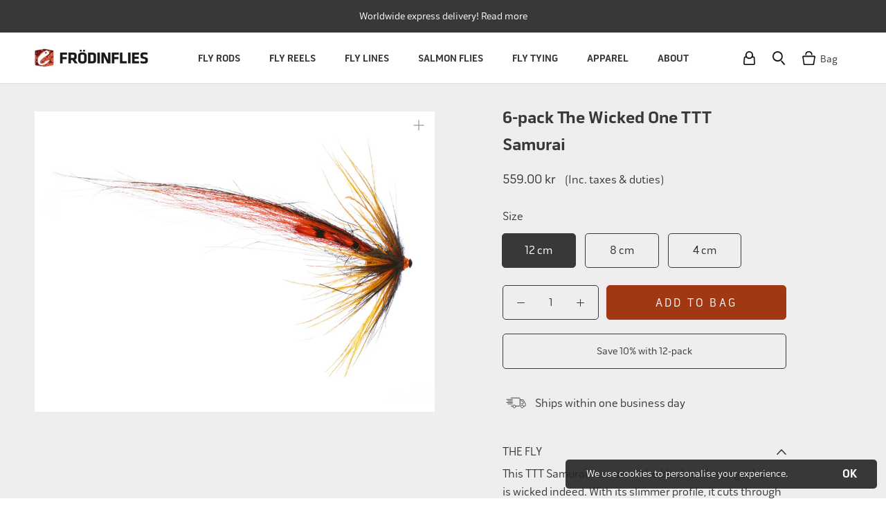

--- FILE ---
content_type: text/html; charset=utf-8
request_url: https://www.frodinflies.com/products/6-pack-the-wicked-one-ttt-samurai
body_size: 55400
content:















<!doctype html> 
 
<html class="no-js" lang="en">
  <head>
<!-- "snippets/limespot.liquid" was not rendered, the associated app was uninstalled -->    
	<meta name="google-site-verification" content="OOQA68zdgWvAi5PBpDRVCzsxGUzASwC33T5EmZlDDPc" />
    <meta name="robots" content="index,follow" />
    <meta name="facebook-domain-verification" content="8lzb8tnq8a1p4n6ksa9gwxp0qh0n1i" />
    <meta charset="utf-8"> 
    <meta http-equiv="X-UA-Compatible" content="IE=edge,chrome=1">
    <meta name="viewport" content="width=device-width, initial-scale=1, maximum-scale=12.0, minimum-scale=.25, user-scalable=yes">
    <meta name="theme-color" content="">
   <meta name="viewport" content="width=device-width, initial-scale=1, maximum-scale=1">
	<title>
      6-pack The Wicked One TTT Samurai | Shop now – Frödinflies
    </title><meta name="description" content="This TTT Samurai version of the black and orange theme is wicked indeed. With its slimmer profile, it cuts through the surface directly, offering a dynamic fishing experience. The combination of soft sweeping heron hackles, deep burnt orange soft hair, and a black main wing creates a superb colour scheme. This fly swings lively through even the smoothest pools, making quite an impression. Pimped with orange-dyed JC substitutes in the tail and sides, it&#39;s perfect for fishing in whisky-coloured water or even on days with a bit of brown in the water. It&#39;s a versatile fly available in all sizes."><link rel="canonical" href="https://www.frodinflies.com/products/6-pack-the-wicked-one-ttt-samurai"><link rel="shortcut icon" href="//www.frodinflies.com/cdn/shop/files/fish_logo_32x32.png?v=1613713314" type="image/png"><meta property="og:type" content="product">
  <meta property="og:title" content="6-pack The Wicked One TTT Samurai"><meta property="og:image" content="http://www.frodinflies.com/cdn/shop/files/the_wicked_one_ttt_samurai_2400x1800_ffdc9c48-0183-4278-aebb-6d3b32503ed9_grande.jpg?v=1716828595">
    <meta property="og:image:secure_url" content="https://www.frodinflies.com/cdn/shop/files/the_wicked_one_ttt_samurai_2400x1800_ffdc9c48-0183-4278-aebb-6d3b32503ed9_grande.jpg?v=1716828595"><meta property="og:price:amount" content="499.00">
  <meta property="og:price:currency" content="SEK"><meta property="og:description" content="This TTT Samurai version of the black and orange theme is wicked indeed. With its slimmer profile, it cuts through the surface directly, offering a dynamic fishing experience. The combination of soft sweeping heron hackles, deep burnt orange soft hair, and a black main wing creates a superb colour scheme. This fly swings lively through even the smoothest pools, making quite an impression. Pimped with orange-dyed JC substitutes in the tail and sides, it&#39;s perfect for fishing in whisky-coloured water or even on days with a bit of brown in the water. It&#39;s a versatile fly available in all sizes."><meta property="og:url" content="https://www.frodinflies.com/products/6-pack-the-wicked-one-ttt-samurai">
<meta property="og:site_name" content="Frödinflies"><meta name="twitter:card" content="summary"><meta name="twitter:title" content="6-pack The Wicked One TTT Samurai">
  <meta name="twitter:description" content="

THE FLY  

This TTT Samurai version of the black and orange theme is wicked indeed. With its slimmer profile, it cuts through the surface directly, offering a dynamic fishing experience. The combination of soft sweeping heron hackles, deep burnt orange soft hair, and a black main wing creates a superb colour scheme. This fly swings lively through even the smoothest pools, making quite an impression. Pimped with orange-dyed JC substitutes in the tail and sides, it&#39;s perfect for fishing in whisky-coloured water or even on days with a bit of brown in the water. It&#39;s a versatile fly available in all sizes.



FEATURES   

– Slim elongated profile– Tungsten turbo tube and micro turbo cone– Fished with loose hook, use FITS Tubing or Loose Bodies to create different effective combinations– Elegant distinct silhouette– Effective fished fast– Synthetic jungle cock
">
  <meta name="twitter:image" content="https://www.frodinflies.com/cdn/shop/files/the_wicked_one_ttt_samurai_2400x1800_ffdc9c48-0183-4278-aebb-6d3b32503ed9_600x600_crop_center.jpg?v=1716828595">
    
      
    <link rel="stylesheet" href="//www.frodinflies.com/cdn/shop/t/58/assets/theme.scss.css?v=58786859327596040381762780857">
    <link rel="stylesheet" href="//www.frodinflies.com/cdn/shop/t/58/assets/custom.scss.css?v=159071012448291132181748405879">
    <link rel="stylesheet" href="//www.frodinflies.com/cdn/shop/t/58/assets/select2.min.css?v=124581092686461160251748314184">
    
    <link rel="stylesheet" href="//www.frodinflies.com/cdn/shop/t/58/assets/slick.css?v=98340474046176884051748314184">

    
    
  <script>window.performance && window.performance.mark && window.performance.mark('shopify.content_for_header.start');</script><meta name="facebook-domain-verification" content="zmgoa56g2o76gilu59pcw02gnkgoj3">
<meta id="shopify-digital-wallet" name="shopify-digital-wallet" content="/9332621427/digital_wallets/dialog">
<meta name="shopify-checkout-api-token" content="2d43d8de1dd972b7004a0336b53f9f2e">
<meta id="in-context-paypal-metadata" data-shop-id="9332621427" data-venmo-supported="false" data-environment="production" data-locale="en_US" data-paypal-v4="true" data-currency="SEK">
<link rel="alternate" type="application/json+oembed" href="https://www.frodinflies.com/products/6-pack-the-wicked-one-ttt-samurai.oembed">
<script async="async" src="/checkouts/internal/preloads.js?locale=en-SE"></script>
<link rel="preconnect" href="https://shop.app" crossorigin="anonymous">
<script async="async" src="https://shop.app/checkouts/internal/preloads.js?locale=en-SE&shop_id=9332621427" crossorigin="anonymous"></script>
<script id="apple-pay-shop-capabilities" type="application/json">{"shopId":9332621427,"countryCode":"SE","currencyCode":"SEK","merchantCapabilities":["supports3DS"],"merchantId":"gid:\/\/shopify\/Shop\/9332621427","merchantName":"Frödinflies","requiredBillingContactFields":["postalAddress","email","phone"],"requiredShippingContactFields":["postalAddress","email","phone"],"shippingType":"shipping","supportedNetworks":["visa","maestro","masterCard","amex"],"total":{"type":"pending","label":"Frödinflies","amount":"1.00"},"shopifyPaymentsEnabled":true,"supportsSubscriptions":true}</script>
<script id="shopify-features" type="application/json">{"accessToken":"2d43d8de1dd972b7004a0336b53f9f2e","betas":["rich-media-storefront-analytics"],"domain":"www.frodinflies.com","predictiveSearch":true,"shopId":9332621427,"locale":"en"}</script>
<script>var Shopify = Shopify || {};
Shopify.shop = "frodinflies.myshopify.com";
Shopify.locale = "en";
Shopify.currency = {"active":"SEK","rate":"1.0"};
Shopify.country = "SE";
Shopify.theme = {"name":"PRODUCTION 2025-05-27","id":182772498763,"schema_name":"Prestige","schema_version":"1.2.0","theme_store_id":855,"role":"main"};
Shopify.theme.handle = "null";
Shopify.theme.style = {"id":null,"handle":null};
Shopify.cdnHost = "www.frodinflies.com/cdn";
Shopify.routes = Shopify.routes || {};
Shopify.routes.root = "/";</script>
<script type="module">!function(o){(o.Shopify=o.Shopify||{}).modules=!0}(window);</script>
<script>!function(o){function n(){var o=[];function n(){o.push(Array.prototype.slice.apply(arguments))}return n.q=o,n}var t=o.Shopify=o.Shopify||{};t.loadFeatures=n(),t.autoloadFeatures=n()}(window);</script>
<script>
  window.ShopifyPay = window.ShopifyPay || {};
  window.ShopifyPay.apiHost = "shop.app\/pay";
  window.ShopifyPay.redirectState = null;
</script>
<script id="shop-js-analytics" type="application/json">{"pageType":"product"}</script>
<script defer="defer" async type="module" src="//www.frodinflies.com/cdn/shopifycloud/shop-js/modules/v2/client.init-shop-cart-sync_BT-GjEfc.en.esm.js"></script>
<script defer="defer" async type="module" src="//www.frodinflies.com/cdn/shopifycloud/shop-js/modules/v2/chunk.common_D58fp_Oc.esm.js"></script>
<script defer="defer" async type="module" src="//www.frodinflies.com/cdn/shopifycloud/shop-js/modules/v2/chunk.modal_xMitdFEc.esm.js"></script>
<script type="module">
  await import("//www.frodinflies.com/cdn/shopifycloud/shop-js/modules/v2/client.init-shop-cart-sync_BT-GjEfc.en.esm.js");
await import("//www.frodinflies.com/cdn/shopifycloud/shop-js/modules/v2/chunk.common_D58fp_Oc.esm.js");
await import("//www.frodinflies.com/cdn/shopifycloud/shop-js/modules/v2/chunk.modal_xMitdFEc.esm.js");

  window.Shopify.SignInWithShop?.initShopCartSync?.({"fedCMEnabled":true,"windoidEnabled":true});

</script>
<script>
  window.Shopify = window.Shopify || {};
  if (!window.Shopify.featureAssets) window.Shopify.featureAssets = {};
  window.Shopify.featureAssets['shop-js'] = {"shop-cart-sync":["modules/v2/client.shop-cart-sync_DZOKe7Ll.en.esm.js","modules/v2/chunk.common_D58fp_Oc.esm.js","modules/v2/chunk.modal_xMitdFEc.esm.js"],"init-fed-cm":["modules/v2/client.init-fed-cm_B6oLuCjv.en.esm.js","modules/v2/chunk.common_D58fp_Oc.esm.js","modules/v2/chunk.modal_xMitdFEc.esm.js"],"shop-cash-offers":["modules/v2/client.shop-cash-offers_D2sdYoxE.en.esm.js","modules/v2/chunk.common_D58fp_Oc.esm.js","modules/v2/chunk.modal_xMitdFEc.esm.js"],"shop-login-button":["modules/v2/client.shop-login-button_QeVjl5Y3.en.esm.js","modules/v2/chunk.common_D58fp_Oc.esm.js","modules/v2/chunk.modal_xMitdFEc.esm.js"],"pay-button":["modules/v2/client.pay-button_DXTOsIq6.en.esm.js","modules/v2/chunk.common_D58fp_Oc.esm.js","modules/v2/chunk.modal_xMitdFEc.esm.js"],"shop-button":["modules/v2/client.shop-button_DQZHx9pm.en.esm.js","modules/v2/chunk.common_D58fp_Oc.esm.js","modules/v2/chunk.modal_xMitdFEc.esm.js"],"avatar":["modules/v2/client.avatar_BTnouDA3.en.esm.js"],"init-windoid":["modules/v2/client.init-windoid_CR1B-cfM.en.esm.js","modules/v2/chunk.common_D58fp_Oc.esm.js","modules/v2/chunk.modal_xMitdFEc.esm.js"],"init-shop-for-new-customer-accounts":["modules/v2/client.init-shop-for-new-customer-accounts_C_vY_xzh.en.esm.js","modules/v2/client.shop-login-button_QeVjl5Y3.en.esm.js","modules/v2/chunk.common_D58fp_Oc.esm.js","modules/v2/chunk.modal_xMitdFEc.esm.js"],"init-shop-email-lookup-coordinator":["modules/v2/client.init-shop-email-lookup-coordinator_BI7n9ZSv.en.esm.js","modules/v2/chunk.common_D58fp_Oc.esm.js","modules/v2/chunk.modal_xMitdFEc.esm.js"],"init-shop-cart-sync":["modules/v2/client.init-shop-cart-sync_BT-GjEfc.en.esm.js","modules/v2/chunk.common_D58fp_Oc.esm.js","modules/v2/chunk.modal_xMitdFEc.esm.js"],"shop-toast-manager":["modules/v2/client.shop-toast-manager_DiYdP3xc.en.esm.js","modules/v2/chunk.common_D58fp_Oc.esm.js","modules/v2/chunk.modal_xMitdFEc.esm.js"],"init-customer-accounts":["modules/v2/client.init-customer-accounts_D9ZNqS-Q.en.esm.js","modules/v2/client.shop-login-button_QeVjl5Y3.en.esm.js","modules/v2/chunk.common_D58fp_Oc.esm.js","modules/v2/chunk.modal_xMitdFEc.esm.js"],"init-customer-accounts-sign-up":["modules/v2/client.init-customer-accounts-sign-up_iGw4briv.en.esm.js","modules/v2/client.shop-login-button_QeVjl5Y3.en.esm.js","modules/v2/chunk.common_D58fp_Oc.esm.js","modules/v2/chunk.modal_xMitdFEc.esm.js"],"shop-follow-button":["modules/v2/client.shop-follow-button_CqMgW2wH.en.esm.js","modules/v2/chunk.common_D58fp_Oc.esm.js","modules/v2/chunk.modal_xMitdFEc.esm.js"],"checkout-modal":["modules/v2/client.checkout-modal_xHeaAweL.en.esm.js","modules/v2/chunk.common_D58fp_Oc.esm.js","modules/v2/chunk.modal_xMitdFEc.esm.js"],"shop-login":["modules/v2/client.shop-login_D91U-Q7h.en.esm.js","modules/v2/chunk.common_D58fp_Oc.esm.js","modules/v2/chunk.modal_xMitdFEc.esm.js"],"lead-capture":["modules/v2/client.lead-capture_BJmE1dJe.en.esm.js","modules/v2/chunk.common_D58fp_Oc.esm.js","modules/v2/chunk.modal_xMitdFEc.esm.js"],"payment-terms":["modules/v2/client.payment-terms_Ci9AEqFq.en.esm.js","modules/v2/chunk.common_D58fp_Oc.esm.js","modules/v2/chunk.modal_xMitdFEc.esm.js"]};
</script>
<script>(function() {
  var isLoaded = false;
  function asyncLoad() {
    if (isLoaded) return;
    isLoaded = true;
    var urls = ["https:\/\/static.klaviyo.com\/onsite\/js\/klaviyo.js?company_id=STXZ3K\u0026shop=frodinflies.myshopify.com","https:\/\/static.klaviyo.com\/onsite\/js\/klaviyo.js?company_id=STXZ3K\u0026shop=frodinflies.myshopify.com","https:\/\/static.klaviyo.com\/onsite\/js\/klaviyo.js?company_id=YjhnvV\u0026shop=frodinflies.myshopify.com","https:\/\/static.rechargecdn.com\/assets\/js\/widget.min.js?shop=frodinflies.myshopify.com","https:\/\/cdn.nfcube.com\/instafeed-0f0f6305ecbd4a550637d98df8a42ece.js?shop=frodinflies.myshopify.com","https:\/\/na.shgcdn3.com\/pixel-collector.js?shop=frodinflies.myshopify.com"];
    for (var i = 0; i < urls.length; i++) {
      var s = document.createElement('script');
      s.type = 'text/javascript';
      s.async = true;
      s.src = urls[i];
      var x = document.getElementsByTagName('script')[0];
      x.parentNode.insertBefore(s, x);
    }
  };
  if(window.attachEvent) {
    window.attachEvent('onload', asyncLoad);
  } else {
    window.addEventListener('load', asyncLoad, false);
  }
})();</script>
<script id="__st">var __st={"a":9332621427,"offset":3600,"reqid":"c7f17eb2-0a37-44d5-b5bc-0e453df30b8d-1769526303","pageurl":"www.frodinflies.com\/products\/6-pack-the-wicked-one-ttt-samurai","u":"2393961f8c1e","p":"product","rtyp":"product","rid":9983163334987};</script>
<script>window.ShopifyPaypalV4VisibilityTracking = true;</script>
<script id="captcha-bootstrap">!function(){'use strict';const t='contact',e='account',n='new_comment',o=[[t,t],['blogs',n],['comments',n],[t,'customer']],c=[[e,'customer_login'],[e,'guest_login'],[e,'recover_customer_password'],[e,'create_customer']],r=t=>t.map((([t,e])=>`form[action*='/${t}']:not([data-nocaptcha='true']) input[name='form_type'][value='${e}']`)).join(','),a=t=>()=>t?[...document.querySelectorAll(t)].map((t=>t.form)):[];function s(){const t=[...o],e=r(t);return a(e)}const i='password',u='form_key',d=['recaptcha-v3-token','g-recaptcha-response','h-captcha-response',i],f=()=>{try{return window.sessionStorage}catch{return}},m='__shopify_v',_=t=>t.elements[u];function p(t,e,n=!1){try{const o=window.sessionStorage,c=JSON.parse(o.getItem(e)),{data:r}=function(t){const{data:e,action:n}=t;return t[m]||n?{data:e,action:n}:{data:t,action:n}}(c);for(const[e,n]of Object.entries(r))t.elements[e]&&(t.elements[e].value=n);n&&o.removeItem(e)}catch(o){console.error('form repopulation failed',{error:o})}}const l='form_type',E='cptcha';function T(t){t.dataset[E]=!0}const w=window,h=w.document,L='Shopify',v='ce_forms',y='captcha';let A=!1;((t,e)=>{const n=(g='f06e6c50-85a8-45c8-87d0-21a2b65856fe',I='https://cdn.shopify.com/shopifycloud/storefront-forms-hcaptcha/ce_storefront_forms_captcha_hcaptcha.v1.5.2.iife.js',D={infoText:'Protected by hCaptcha',privacyText:'Privacy',termsText:'Terms'},(t,e,n)=>{const o=w[L][v],c=o.bindForm;if(c)return c(t,g,e,D).then(n);var r;o.q.push([[t,g,e,D],n]),r=I,A||(h.body.append(Object.assign(h.createElement('script'),{id:'captcha-provider',async:!0,src:r})),A=!0)});var g,I,D;w[L]=w[L]||{},w[L][v]=w[L][v]||{},w[L][v].q=[],w[L][y]=w[L][y]||{},w[L][y].protect=function(t,e){n(t,void 0,e),T(t)},Object.freeze(w[L][y]),function(t,e,n,w,h,L){const[v,y,A,g]=function(t,e,n){const i=e?o:[],u=t?c:[],d=[...i,...u],f=r(d),m=r(i),_=r(d.filter((([t,e])=>n.includes(e))));return[a(f),a(m),a(_),s()]}(w,h,L),I=t=>{const e=t.target;return e instanceof HTMLFormElement?e:e&&e.form},D=t=>v().includes(t);t.addEventListener('submit',(t=>{const e=I(t);if(!e)return;const n=D(e)&&!e.dataset.hcaptchaBound&&!e.dataset.recaptchaBound,o=_(e),c=g().includes(e)&&(!o||!o.value);(n||c)&&t.preventDefault(),c&&!n&&(function(t){try{if(!f())return;!function(t){const e=f();if(!e)return;const n=_(t);if(!n)return;const o=n.value;o&&e.removeItem(o)}(t);const e=Array.from(Array(32),(()=>Math.random().toString(36)[2])).join('');!function(t,e){_(t)||t.append(Object.assign(document.createElement('input'),{type:'hidden',name:u})),t.elements[u].value=e}(t,e),function(t,e){const n=f();if(!n)return;const o=[...t.querySelectorAll(`input[type='${i}']`)].map((({name:t})=>t)),c=[...d,...o],r={};for(const[a,s]of new FormData(t).entries())c.includes(a)||(r[a]=s);n.setItem(e,JSON.stringify({[m]:1,action:t.action,data:r}))}(t,e)}catch(e){console.error('failed to persist form',e)}}(e),e.submit())}));const S=(t,e)=>{t&&!t.dataset[E]&&(n(t,e.some((e=>e===t))),T(t))};for(const o of['focusin','change'])t.addEventListener(o,(t=>{const e=I(t);D(e)&&S(e,y())}));const B=e.get('form_key'),M=e.get(l),P=B&&M;t.addEventListener('DOMContentLoaded',(()=>{const t=y();if(P)for(const e of t)e.elements[l].value===M&&p(e,B);[...new Set([...A(),...v().filter((t=>'true'===t.dataset.shopifyCaptcha))])].forEach((e=>S(e,t)))}))}(h,new URLSearchParams(w.location.search),n,t,e,['guest_login'])})(!0,!0)}();</script>
<script integrity="sha256-4kQ18oKyAcykRKYeNunJcIwy7WH5gtpwJnB7kiuLZ1E=" data-source-attribution="shopify.loadfeatures" defer="defer" src="//www.frodinflies.com/cdn/shopifycloud/storefront/assets/storefront/load_feature-a0a9edcb.js" crossorigin="anonymous"></script>
<script crossorigin="anonymous" defer="defer" src="//www.frodinflies.com/cdn/shopifycloud/storefront/assets/shopify_pay/storefront-65b4c6d7.js?v=20250812"></script>
<script data-source-attribution="shopify.dynamic_checkout.dynamic.init">var Shopify=Shopify||{};Shopify.PaymentButton=Shopify.PaymentButton||{isStorefrontPortableWallets:!0,init:function(){window.Shopify.PaymentButton.init=function(){};var t=document.createElement("script");t.src="https://www.frodinflies.com/cdn/shopifycloud/portable-wallets/latest/portable-wallets.en.js",t.type="module",document.head.appendChild(t)}};
</script>
<script data-source-attribution="shopify.dynamic_checkout.buyer_consent">
  function portableWalletsHideBuyerConsent(e){var t=document.getElementById("shopify-buyer-consent"),n=document.getElementById("shopify-subscription-policy-button");t&&n&&(t.classList.add("hidden"),t.setAttribute("aria-hidden","true"),n.removeEventListener("click",e))}function portableWalletsShowBuyerConsent(e){var t=document.getElementById("shopify-buyer-consent"),n=document.getElementById("shopify-subscription-policy-button");t&&n&&(t.classList.remove("hidden"),t.removeAttribute("aria-hidden"),n.addEventListener("click",e))}window.Shopify?.PaymentButton&&(window.Shopify.PaymentButton.hideBuyerConsent=portableWalletsHideBuyerConsent,window.Shopify.PaymentButton.showBuyerConsent=portableWalletsShowBuyerConsent);
</script>
<script data-source-attribution="shopify.dynamic_checkout.cart.bootstrap">document.addEventListener("DOMContentLoaded",(function(){function t(){return document.querySelector("shopify-accelerated-checkout-cart, shopify-accelerated-checkout")}if(t())Shopify.PaymentButton.init();else{new MutationObserver((function(e,n){t()&&(Shopify.PaymentButton.init(),n.disconnect())})).observe(document.body,{childList:!0,subtree:!0})}}));
</script>
<link id="shopify-accelerated-checkout-styles" rel="stylesheet" media="screen" href="https://www.frodinflies.com/cdn/shopifycloud/portable-wallets/latest/accelerated-checkout-backwards-compat.css" crossorigin="anonymous">
<style id="shopify-accelerated-checkout-cart">
        #shopify-buyer-consent {
  margin-top: 1em;
  display: inline-block;
  width: 100%;
}

#shopify-buyer-consent.hidden {
  display: none;
}

#shopify-subscription-policy-button {
  background: none;
  border: none;
  padding: 0;
  text-decoration: underline;
  font-size: inherit;
  cursor: pointer;
}

#shopify-subscription-policy-button::before {
  box-shadow: none;
}

      </style>

<script>window.performance && window.performance.mark && window.performance.mark('shopify.content_for_header.end');</script>
  





  <script type="text/javascript">
    
      window.__shgMoneyFormat = window.__shgMoneyFormat || {"CAD":{"currency":"CAD","currency_symbol":"$","currency_symbol_location":"left","decimal_places":2,"decimal_separator":".","thousands_separator":","},"CHF":{"currency":"CHF","currency_symbol":"CHF","currency_symbol_location":"left","decimal_places":2,"decimal_separator":".","thousands_separator":","},"DKK":{"currency":"DKK","currency_symbol":"kr.","currency_symbol_location":"left","decimal_places":2,"decimal_separator":".","thousands_separator":","},"EUR":{"currency":"EUR","currency_symbol":"€","currency_symbol_location":"left","decimal_places":2,"decimal_separator":".","thousands_separator":","},"GBP":{"currency":"GBP","currency_symbol":"£","currency_symbol_location":"left","decimal_places":2,"decimal_separator":".","thousands_separator":","},"ISK":{"currency":"ISK","currency_symbol":"kr.","currency_symbol_location":"left","decimal_places":2,"decimal_separator":".","thousands_separator":","},"NOK":{"currency":"NOK","currency_symbol":"kr","currency_symbol_location":"left","decimal_places":2,"decimal_separator":".","thousands_separator":","},"SEK":{"currency":"SEK","currency_symbol":"kr","currency_symbol_location":"left","decimal_places":2,"decimal_separator":".","thousands_separator":","},"USD":{"currency":"USD","currency_symbol":"$","currency_symbol_location":"left","decimal_places":2,"decimal_separator":".","thousands_separator":","}};
    
    window.__shgCurrentCurrencyCode = window.__shgCurrentCurrencyCode || {
      currency: "SEK",
      currency_symbol: "kr",
      decimal_separator: ".",
      thousands_separator: ",",
      decimal_places: 2,
      currency_symbol_location: "left"
    };
  </script>



<script>
  var BOLD = BOLD || {};
  BOLD.recurring_orders = BOLD.recurring_orders || {};
  if(typeof BOLD.recurring_orders.setSettings !== 'undefined') {
      BOLD.recurring_orders.setSettings({
        loadingEnabled: true,
        loadAdditionalCheckoutSelector: '.additional-checkout-buttons',
        loadAdditionalBuyButtonSelector: '.shopify-payment-button'
      },true);
   } else {
     BOLD.recurring_orders.settings = {
       loadingEnabled: true,
       loadAdditionalCheckoutSelector: '.additional-checkout-buttons',
       loadAdditionalBuyButtonSelector: '.shopify-payment-button'
     };
   }
  BOLD.recurring_orders.modes = {
    current_mode:2,
    recurring_cart:0,
    single_product:1,
    mixed_cart:2
  };

  BOLD.customer = BOLD.customer || {};
  BOLD.customer.id = null || '';
  BOLD.customer.email = null || '';
  BOLD.customer.address1 = null || '';
  BOLD.customer.address2 = null || '';
  BOLD.customer.city = null || '';
  BOLD.customer.company = null || '';
  BOLD.customer.country = null || '';
  BOLD.customer.first_name = null || '';
  BOLD.customer.last_name = null || '';
  BOLD.customer.phone = null || '';
  BOLD.customer.province = null || '';
  BOLD.customer.zip = null || '';
  BOLD.customer.tags = null || '';


  
  
  window.mixed_cart = null;
</script>
<script>
      // This allows to expose several variables to the global scope, to be used in scripts
      window.theme = {
        template: "product",
        shopCurrency: "SEK",
        moneyFormat: "\u003cspan class=\"money money conversion-bear-money\"\u003e{{amount}} kr\u003c\/span\u003e",
        moneyWithCurrencyFormat: "\u003cspan class=\"money money conversion-bear-money\"\u003e{{amount}} SEK\u003c\/span\u003e",
        currencyConversionEnabled: false,
        currencyConversionMoneyFormat: "money_format",
        currencyConversionRoundAmounts: false,
        searchMode: "product",
        showPageTransition: false,
        showElementStaggering: false,
        showImageZooming: false,
        enableExperimentalResizeObserver: false
      };

      window.languages = {
        cartAddNote: "Add Order Note",
        cartEditNote: "Edit Order Note",
        productImageLoadingError: "This image could not be loaded. Please try to reload the page.",
        productFormAddToCart: "Add to bag",
        productFormUnavailable: "Unavailable",
        productFormSoldOut: "Out of stock",
        shippingEstimatorOneResult: "1 option available:",
        shippingEstimatorMoreResults: "{{count}} options available:",
        shippingEstimatorNoResults: "No shipping could be found"
      };

      window.lazySizesConfig = {
        loadHidden: false,
        hFac: 0.5,
        expFactor: 2,
        ricTimeout: 150,
        lazyClass: 'Image--lazyLoad',
        loadingClass: 'Image--lazyLoading',
        loadedClass: 'Image--lazyLoaded'
      };

      document.documentElement.className = document.documentElement.className.replace('no-js', 'js');
      document.documentElement.style.setProperty('--window-height', window.innerHeight + 'px');

      // We do a quick detection of some features (we could use Modernizr but for so little...)
      (function() {
        document.documentElement.className += ((window.CSS && window.CSS.supports('(position: sticky) or (position: -webkit-sticky)')) ? ' supports-sticky' : ' no-supports-sticky');
        document.documentElement.className += (window.matchMedia('(-moz-touch-enabled: 1), (hover: none)')).matches ? ' no-supports-hover' : ' supports-hover';
      }());

      window.onpageshow = function (event) {
        if (event.persisted) {
          window.location.reload();
        }
      };
    </script>
    <script src="https://ajax.googleapis.com/ajax/libs/jquery/3.6.0/jquery.min.js"></script>
    <script src="//www.frodinflies.com/cdn/shopifycloud/storefront/assets/themes_support/option_selection-b017cd28.js" type="text/javascript"></script>
    <script src="//www.frodinflies.com/cdn/shopifycloud/storefront/assets/themes_support/api.jquery-7ab1a3a4.js" type="text/javascript"></script>
    
    <script src="//www.frodinflies.com/cdn/shop/t/58/assets/lazysizes.min.js?v=174358363404432586981748314184" async></script>

    
<script src="https://ajax.aspnetcdn.com/ajax/jQuery/jquery-3.3.1.min.js"></script>
       
<!--   <script>
    $(document).ready(function(){
      $('.currency-picker, .currency-picker-mobile').select2();
      $('.currency-picker, .currency-picker-mobile').on("select2:select", function (e) {
        var data = e.params.data;
        $('#currency-picker').val(data.text).trigger('change');
      });
    }); 
  </script> -->
    
<!--   <script>
  $(document).ready(function () {
    jQuery.ajax({
      url: 'https://api.ipstack.com/check?access_key=3d8a66a80c79801d02d697561383d64b',
      type: 'POST',
      dataType: 'jsonp',
      success: function(location) {
        var arr = ["CAD", "CHF", "DKK", "EUR", "GBP", "NOK", "SEK", "USD"];
        if(typeof $.session.get("changeCurrency") === "undefined"){
          if(jQuery.inArray(location.currency.code, arr) != -1) {
            $("#currency-picker").val(location.currency.code).trigger("change");
          }
          $.session.set("changeCurrency", "true");
        }
      }
    });
  });
  </script>     -->

    <script src="https://polyfill-fastly.net/v3/polyfill.min.js?unknown=polyfill&features=fetch,Element.prototype.closest,Element.prototype.remove,Element.prototype.classList,Array.prototype.includes,Array.prototype.fill,Object.assign,CustomEvent,IntersectionObserver,IntersectionObserverEntry" defer></script>
    <script src="//www.frodinflies.com/cdn/shop/t/58/assets/libs.min.js?v=88466822118989791001748314184" defer></script>
    <script src="//www.frodinflies.com/cdn/shop/t/58/assets/theme.js?v=140496213008853980901748314184" defer></script>
    <script src="//www.frodinflies.com/cdn/shop/t/58/assets/custom.js?v=148204116100163752021748314184" defer></script>
    <script src="//www.frodinflies.com/cdn/shop/t/58/assets/select2.min.js?v=85766316117353889811748314184" defer></script>
    <script src="//www.frodinflies.com/cdn/shop/t/58/assets/jquery.session.js?v=135385616225623560351748314184" defer></script>
    
    <script src="//www.frodinflies.com/cdn/shop/t/58/assets/slick.min.js?v=71779134894361685811748314184" defer></script>
    <script src="//cdn.shopify.com/s/files/1/0382/4185/files/ajaxinate.js?937" type="text/javascript"></script>
    
  <script type="application/ld+json">
  {
    "@context": "http://schema.org",
    "@type": "Product",
    "offers": {
      "@type": "Offer",
      "availability":"//schema.org/InStock",
      "price": "499.00",
      "priceCurrency": "SEK"
    },
    "brand": "Frödinflies",
    "name": "6-pack The Wicked One TTT Samurai",
    "description": "\n\nTHE FLY  \n\nThis TTT Samurai version of the black and orange theme is wicked indeed. With its slimmer profile, it cuts through the surface directly, offering a dynamic fishing experience. The combination of soft sweeping heron hackles, deep burnt orange soft hair, and a black main wing creates a superb colour scheme. This fly swings lively through even the smoothest pools, making quite an impression. Pimped with orange-dyed JC substitutes in the tail and sides, it's perfect for fishing in whisky-coloured water or even on days with a bit of brown in the water. It's a versatile fly available in all sizes.\n\n\n\nFEATURES   \n\n– Slim elongated profile– Tungsten turbo tube and micro turbo cone– Fished with loose hook, use FITS Tubing or Loose Bodies to create different effective combinations– Elegant distinct silhouette– Effective fished fast– Synthetic jungle cock\n",
    "category": "Samurai Series",
    "url": "https://www.frodinflies.com/products/6-pack-the-wicked-one-ttt-samurai",
    "image": {
      "@type": "ImageObject",
      "url": "https://www.frodinflies.com/cdn/shop/files/the_wicked_one_ttt_samurai_2400x1800_ffdc9c48-0183-4278-aebb-6d3b32503ed9_1024x1024.jpg?v=1716828595",
      "image": "https://www.frodinflies.com/cdn/shop/files/the_wicked_one_ttt_samurai_2400x1800_ffdc9c48-0183-4278-aebb-6d3b32503ed9_1024x1024.jpg?v=1716828595",
      "name": "6-pack The Wicked One TTT Samurai",
      "width": 1024,
      "height": 1024
    }
  }
  </script>

    
    <script type="text/javascript" src="https://manuelstofer.github.io/pinchzoom/dist/pinch-zoom.umd.js"></script>
    <link rel="stylesheet" href="//www.frodinflies.com/cdn/shop/t/58/assets/photoswipe.css?v=55313879938268225451748314184">
    <link rel="stylesheet" href="//www.frodinflies.com/cdn/shop/t/58/assets/default-skin.css?v=13623853025544460901748314184">
    <script src="//www.frodinflies.com/cdn/shop/t/58/assets/photoswipe.min.js?v=42513332633035311571748314184" defer></script>
    <script src="//www.frodinflies.com/cdn/shop/t/58/assets/photoswipe-ui-default.min.js?v=41511578619690392021748314184" defer></script>
<script>window.BOLD = window.BOLD || {};
    window.BOLD.common = window.BOLD.common || {};
    window.BOLD.common.Shopify = window.BOLD.common.Shopify || {};
    window.BOLD.common.Shopify.shop = {
      domain: 'www.frodinflies.com',
      permanent_domain: 'frodinflies.myshopify.com',
      url: 'https://www.frodinflies.com',
      secure_url: 'https://www.frodinflies.com',
      money_format: "\u003cspan class=\"money money conversion-bear-money\"\u003e{{amount}} kr\u003c\/span\u003e",
      currency: "SEK"
    };
    window.BOLD.common.Shopify.customer = {
      id: null,
      tags: null,
    };
    window.BOLD.common.Shopify.cart = {"note":null,"attributes":{},"original_total_price":0,"total_price":0,"total_discount":0,"total_weight":0.0,"item_count":0,"items":[],"requires_shipping":false,"currency":"SEK","items_subtotal_price":0,"cart_level_discount_applications":[],"checkout_charge_amount":0};
    window.BOLD.common.template = 'product';window.BOLD.common.Shopify.formatMoney = function(money, format) {
        function n(t, e) {
            return "undefined" == typeof t ? e : t
        }
        function r(t, e, r, i) {
            if (e = n(e, 2),
                r = n(r, ","),
                i = n(i, "."),
            isNaN(t) || null == t)
                return 0;
            t = (t / 100).toFixed(e);
            var o = t.split(".")
                , a = o[0].replace(/(\d)(?=(\d\d\d)+(?!\d))/g, "$1" + r)
                , s = o[1] ? i + o[1] : "";
            return a + s
        }
        "string" == typeof money && (money = money.replace(".", ""));
        var i = ""
            , o = /\{\{\s*(\w+)\s*\}\}/
            , a = format || window.BOLD.common.Shopify.shop.money_format || window.Shopify.money_format || "$ {{ amount }}";
        switch (a.match(o)[1]) {
            case "amount":
                i = r(money, 2, ",", ".");
                break;
            case "amount_no_decimals":
                i = r(money, 0, ",", ".");
                break;
            case "amount_with_comma_separator":
                i = r(money, 2, ".", ",");
                break;
            case "amount_no_decimals_with_comma_separator":
                i = r(money, 0, ".", ",");
                break;
            case "amount_with_space_separator":
                i = r(money, 2, " ", ",");
                break;
            case "amount_no_decimals_with_space_separator":
                i = r(money, 0, " ", ",");
                break;
            case "amount_with_apostrophe_separator":
                i = r(money, 2, "'", ".");
                break;
        }
        return a.replace(o, i);
    };
    window.BOLD.common.Shopify.saveProduct = function (handle, product) {
      if (typeof handle === 'string' && typeof window.BOLD.common.Shopify.products[handle] === 'undefined') {
        if (typeof product === 'number') {
          window.BOLD.common.Shopify.handles[product] = handle;
          product = { id: product };
        }
        window.BOLD.common.Shopify.products[handle] = product;
      }
    };
    window.BOLD.common.Shopify.saveVariant = function (variant_id, variant) {
      if (typeof variant_id === 'number' && typeof window.BOLD.common.Shopify.variants[variant_id] === 'undefined') {
        window.BOLD.common.Shopify.variants[variant_id] = variant;
      }
    };window.BOLD.common.Shopify.products = window.BOLD.common.Shopify.products || {};
    window.BOLD.common.Shopify.variants = window.BOLD.common.Shopify.variants || {};
    window.BOLD.common.Shopify.handles = window.BOLD.common.Shopify.handles || {};window.BOLD.common.Shopify.handle = "6-pack-the-wicked-one-ttt-samurai"
window.BOLD.common.Shopify.saveProduct("6-pack-the-wicked-one-ttt-samurai", 9983163334987);window.BOLD.common.Shopify.saveVariant(49750012526923, { product_id: 9983163334987, product_handle: "6-pack-the-wicked-one-ttt-samurai", price: 55900, group_id: '', csp_metafield: {}});window.BOLD.common.Shopify.saveVariant(49750012559691, { product_id: 9983163334987, product_handle: "6-pack-the-wicked-one-ttt-samurai", price: 55900, group_id: '', csp_metafield: {}});window.BOLD.common.Shopify.saveVariant(49750012592459, { product_id: 9983163334987, product_handle: "6-pack-the-wicked-one-ttt-samurai", price: 49900, group_id: '', csp_metafield: {}});window.BOLD.apps_installed = {"cashier":1,"Currency":1,"Recurring Orders":1} || {};window.BOLD.common.Shopify.metafields = window.BOLD.common.Shopify.metafields || {};window.BOLD.common.Shopify.metafields["bold_rp"] = {"recurring_type":2};window.BOLD.common.Shopify.metafields["bold_csp_defaults"] = {};window.BOLD.common.cacheParams = window.BOLD.common.cacheParams || {};
    window.BOLD.common.cacheParams.recurring_orders = 1635525268;
</script><script src="https://ro.boldapps.net/v2_ui/js/ro.js" type="text/javascript"></script>
    
    <!-- Hotjar Tracking Code for www.frodinflies.com -->
    <script>
        (function(h,o,t,j,a,r){
            h.hj=h.hj||function(){(h.hj.q=h.hj.q||[]).push(arguments)};
            h._hjSettings={hjid:1248638,hjsv:6};
            a=o.getElementsByTagName('head')[0];
            r=o.createElement('script');r.async=1;
            r.src=t+h._hjSettings.hjid+j+h._hjSettings.hjsv;
            a.appendChild(r);
        })(window,document,'https://static.hotjar.com/c/hotjar-','.js?sv=');
    </script>

  	

<script type="text/javascript">
  
    window.SHG_CUSTOMER = null;
  
</script>







	
    <!-- Start of Littledata - Fix Google Analytics Script -->
    <meta name="referrer" content="no-referrer-when-downgrade"/>
<script async src="https://www.googletagmanager.com/gtag/js?id=UA-155700339-1" data-ot-ignore></script>

<script name="littledata-tracking-tag" data-ot-ignore>
(function(){
	/* Data layer for Google Analytics by Littledata app */
	/* Version v10.0.1 */

	LittledataLayer = {
    "version":"v10.0.1",
    "transactionWatcherURL":"https://transactions.littledata.io",
    "referralExclusion":"/(paypal|visa|MasterCard|clicksafe|arcot\\.com|geschuetzteinkaufen|checkout\\.shopify\\.com|checkout\\.rechargeapps\\.com|portal\\.afterpay\\.com|payfort)/",
    "googleSignals":true,
    "anonymizeIp":true,
    "productClicks":true,
    "persistentUserId":true,
    "hideBranding":false,
    "ecommerce":{"currencyCode":"SEK",
    "impressions":[]},
    "pageType":"product",
    "measurementId":"G-R4WV5J46N7",
    "productListLinksHaveImages":false,
    "productListsOnAnyPage":false,
    "respectUserTrackingConsent":true,
    "uniqueIdentifierForOrders":"orderName",
    "cookieUpdate":true,
    "googleAnalytics4":{"disabledEvents":[]},
    "webPropertyId":"UA-155700339-1"
}

	
	})();
</script>
<script async type="text/javascript" src="https://d26ky332zktp97.cloudfront.net/colibrius-g.js"></script>





    <!-- End of Littledata - Fix Google Analytics Script -->
  <!-- BEGIN app block: shopify://apps/selecty/blocks/app-embed/a005a4a7-4aa2-4155-9c2b-0ab41acbf99c --><template id="sel-form-template">
  <div id="sel-form" style="display: none;">
    <form method="post" action="/localization" id="localization_form" accept-charset="UTF-8" class="shopify-localization-form" enctype="multipart/form-data"><input type="hidden" name="form_type" value="localization" /><input type="hidden" name="utf8" value="✓" /><input type="hidden" name="_method" value="put" /><input type="hidden" name="return_to" value="/products/6-pack-the-wicked-one-ttt-samurai" />
      <input type="hidden" name="country_code" value="SE">
      <input type="hidden" name="language_code" value="en">
    </form>
  </div>
</template>


  <script>
    (function () {
      window.$selector = window.$selector || []; // Create empty queue for action (sdk) if user has not created his yet
      // Fetch geodata only for new users
      const wasRedirected = localStorage.getItem('sel-autodetect') === '1';

      if (!wasRedirected) {
        window.selectorConfigGeoData = fetch('/browsing_context_suggestions.json?source=geolocation_recommendation&country[enabled]=true&currency[enabled]=true&language[enabled]=true', {
          method: 'GET',
          mode: 'cors',
          cache: 'default',
          credentials: 'same-origin',
          headers: {
            'Content-Type': 'application/json',
            'Access-Control-Allow-Origin': '*'
          },
          redirect: 'follow',
          referrerPolicy: 'no-referrer',
        });
      }
    })()
  </script>
  <script type="application/json" id="__selectors_json">
    {
    "selectors": 
  [{"title":"Countries (mobile)","status":"published","visibility":[],"design":{"resource":"countries","resourceList":["countries"],"type":"drop-down","theme":"basic","scheme":"custom","short":"none","search":"none","scale":80,"styles":{"general":"span.sel-title, .sel-item:hover .sel-title {\n    font-family: \"PillGothic600mgBold\" !important;\n    font-size: 11px !important;\n    width: auto !important;\n    text-transform: unset;\n    font-weight: 500;\n        line-height: 18.15px;\n}\n.sel-disclosure-btn.sel-view-names.sel-bottom {\n    border: 0px !important;\n    background: transparent !important;\n    padding: 0px;\n    min-height: auto;\n}\n.sel-pointer { display: none; }\n.sel-itemsContainer.sel-view-names {\n    min-width: 185px;\n}\n.sel-basic .sel-itemsContainer.sel-itemsList-bottom {\n    background: #383838;\n}\n\n.sel-item:not(\n[data-code=\"AT\"],\n[data-code=\"CA\"],\n[data-code=\"DK\"],\n[data-code=\"BE\"],\n[data-code=\"AR\"],\n[data-code=\"CL\"],\n[data-code=\"EE\"],\n[data-code=\"FO\"],\n[data-code=\"FI\"],\n[data-code=\"FR\"],\n[data-code=\"DE\"],\n[data-code=\"IS\"],\n[data-code=\"IE\"],\n[data-code=\"LV\"],\n[data-code=\"LT\"],\n[data-code=\"LU\"],\n[data-code=\"NL\"],\n[data-code=\"NZ\"],\n[data-code=\"NO\"],\n[data-code=\"PL\"],\n[data-code=\"SI\"],\n[data-code=\"ES\"],\n[data-code=\"SE\"],\n[data-code=\"CH\"],\n[data-code=\"GB\"],\n[data-code=\"US\"],\n[data-code=\"AX\"]\n) {\ndisplay: none\n}\n.sel-itemsList-active.sel-itemsContainer {\nmax-height: 168px!important;\n}","extra":""},"reverse":true,"view":"names","colors":{"text":{"red":255,"green":255,"blue":255,"alpha":1,"filter":"invert(100%) sepia(0%) saturate(0%) hue-rotate(177deg) brightness(104%) contrast(102%)"},"accent":{"red":255,"green":255,"blue":255,"alpha":1,"filter":"invert(98%) sepia(7%) saturate(239%) hue-rotate(231deg) brightness(116%) contrast(100%)"},"background":{"red":255,"green":255,"blue":255,"alpha":0,"filter":"invert(100%) sepia(0%) saturate(7500%) hue-rotate(42deg) brightness(118%) contrast(118%)"}},"typography":{"default":{"fontFamily":"Verdana","fontStyle":"normal","fontWeight":"normal","size":{"value":14,"dimension":"px"}},"accent":{"fontFamily":"Verdana","fontStyle":"normal","fontWeight":"normal","size":{"value":14,"dimension":"px"}}},"position":{"type":"custom","value":{"vertical":"static","horizontal":"static"}},"visibility":{"breakpoints":["xs","sm","md"],"urls":{"logicVariant":"include","resources":[]},"params":{"logicVariant":"include","resources":[]},"languages":{"logicVariant":"include","resources":[]},"countries":{"logicVariant":"include","resources":[]}},"countryCurrView":"countries_curr_code","withoutShadowRoot":false},"id":"BA797584","i18n":{"original":{}}},{"title":"Unnamed selector","status":"disabled","visibility":[],"design":{"resource":"languages","resourceList":["languages"],"type":"drop-down","theme":"basic","scheme":"basic","short":"none","search":"none","scale":100,"styles":{"general":"","extra":""},"reverse":true,"view":"all","colors":{"text":{"red":32,"green":34,"blue":35,"alpha":1,"filter":"invert(8%) sepia(4%) saturate(1030%) hue-rotate(155deg) brightness(93%) contrast(86%)"},"accent":{"red":32,"green":34,"blue":35,"alpha":1,"filter":"invert(8%) sepia(12%) saturate(348%) hue-rotate(155deg) brightness(93%) contrast(87%)"},"background":{"red":255,"green":255,"blue":255,"alpha":1,"filter":"invert(100%) sepia(96%) saturate(5482%) hue-rotate(181deg) brightness(127%) contrast(100%)"}},"typography":{"default":{"fontFamily":"Verdana","fontStyle":"normal","fontWeight":"normal","size":{"value":14,"dimension":"px"}},"accent":{"fontFamily":"Verdana","fontStyle":"normal","fontWeight":"normal","size":{"value":14,"dimension":"px"}}},"position":{"type":"custom","value":{"vertical":"static","horizontal":"static"}},"visibility":{"breakpoints":["xs","sm","md","lg","xl"],"urls":{"logicVariant":"include","resources":[]},"params":{"logicVariant":"include","resources":[]},"languages":{"logicVariant":"include","resources":[]},"countries":{"logicVariant":"include","resources":[]}}},"id":"QG747252","i18n":{"original":{}}},{"title":"Unnamed selector","status":"disabled","visibility":[],"design":{"resource":"countries","resourceList":["countries"],"type":"drop-down","theme":"minimal","scheme":"basic","short":"none","search":"countries","scale":84,"styles":{"general":"","extra":""},"reverse":true,"view":"names","colors":{"text":{"red":32,"green":34,"blue":35,"alpha":1,"filter":"invert(8%) sepia(4%) saturate(1030%) hue-rotate(155deg) brightness(93%) contrast(86%)"},"accent":{"red":32,"green":34,"blue":35,"alpha":1,"filter":"invert(8%) sepia(12%) saturate(348%) hue-rotate(155deg) brightness(93%) contrast(87%)"},"background":{"red":255,"green":255,"blue":255,"alpha":1,"filter":"invert(100%) sepia(96%) saturate(5482%) hue-rotate(181deg) brightness(127%) contrast(100%)"}},"typography":{"default":{"fontFamily":"Verdana","fontStyle":"normal","fontWeight":"normal","size":{"value":14,"dimension":"px"}},"accent":{"fontFamily":"Verdana","fontStyle":"normal","fontWeight":"normal","size":{"value":14,"dimension":"px"}}},"position":{"type":"custom","value":{"vertical":"static","horizontal":"static"}},"visibility":{"breakpoints":[],"urls":{"logicVariant":"include","resources":[]},"params":{"logicVariant":"include","resources":[]},"languages":{"logicVariant":"include","resources":[]},"countries":{"logicVariant":"include","resources":["AR","AX","US","GB","SE","CH","ES","KR","SM","PT","PL","NO","NL","IT","IE","DE","FI","FR","CA","BE","AT","EE","DK","LT","LV"]}},"flagMode":"icon"},"id":"QT789818","i18n":{"original":{}}},{"title":"Unnamed selector","status":"disabled","visibility":[],"design":{"resource":"countries","resourceList":["countries"],"type":"drop-down","theme":"basic","scheme":"basic","short":"none","search":"none","scale":100,"styles":{"general":"","extra":""},"reverse":true,"view":"all","colors":{"text":{"red":32,"green":34,"blue":35,"alpha":1,"filter":"invert(7%) sepia(0%) saturate(7499%) hue-rotate(246deg) brightness(98%) contrast(85%)"},"accent":{"red":32,"green":34,"blue":35,"alpha":1,"filter":"invert(8%) sepia(8%) saturate(490%) hue-rotate(155deg) brightness(95%) contrast(88%)"},"background":{"red":255,"green":255,"blue":255,"alpha":1,"filter":"invert(99%) sepia(100%) saturate(2%) hue-rotate(82deg) brightness(105%) contrast(100%)"}},"typography":{"default":{"fontFamily":"Verdana","fontStyle":"normal","fontWeight":"normal","size":{"value":14,"dimension":"px"}},"accent":{"fontFamily":"Verdana","fontStyle":"normal","fontWeight":"normal","size":{"value":14,"dimension":"px"}}},"position":{"type":"fixed","value":{"horizontal":"right","vertical":"top"}},"visibility":{"breakpoints":["xs","sm","md","lg","xl"],"urls":{"logicVariant":"include","resources":[]},"params":{"logicVariant":"include","resources":[]},"languages":{"logicVariant":"include","resources":[]},"countries":{"logicVariant":"include","resources":[]}},"withoutShadowRoot":true},"id":"SP895934","i18n":{"original":{}}},{"title":"Countries (desktop)","status":"published","visibility":[],"design":{"resource":"countries","resourceList":["countries"],"type":"drop-down","theme":"basic","scheme":"custom","short":"none","search":"none","scale":80,"styles":{"general":"span.sel-title, .sel-item:hover .sel-title {\n    font-family: \"PillGothic600mgRegular\" !important;\n    font-size: 14px !important;\n    width: auto !important;\n    text-transform: unset;\n    font-weight: 500;\n        line-height: 18.15px;\n}\n.sel-disclosure-btn.sel-view-names.sel-bottom {\n    border: 0px !important;\n    background: transparent !important;\n    padding: 0px;\n    min-height: auto;\n}\n.sel-pointer { display: none; }\n.sel-itemsContainer.sel-view-names {\n    min-width: 185px;\n}\n.sel-basic .sel-itemsContainer.sel-itemsList-bottom {\n    background: #383838;\n}\n.sel-item:not(\n[data-code=\"AT\"],\n[data-code=\"CA\"],\n[data-code=\"DK\"],\n[data-code=\"BE\"],\n[data-code=\"AR\"],\n[data-code=\"CL\"],\n[data-code=\"EE\"],\n[data-code=\"FO\"],\n[data-code=\"FI\"],\n[data-code=\"FR\"],\n[data-code=\"DE\"],\n[data-code=\"IS\"],\n[data-code=\"IE\"],\n[data-code=\"LV\"],\n[data-code=\"LT\"],\n[data-code=\"LU\"],\n[data-code=\"NL\"],\n[data-code=\"NZ\"],\n[data-code=\"NO\"],\n[data-code=\"PL\"],\n[data-code=\"SI\"],\n[data-code=\"ES\"],\n[data-code=\"SE\"],\n[data-code=\"CH\"],\n[data-code=\"GB\"],\n[data-code=\"US\"],\n[data-code=\"AX\"]\n) {\ndisplay: none\n}\n.sel-itemsList-active.sel-itemsContainer {\nmax-height: 168px!important;\n}","extra":""},"reverse":true,"view":"names","colors":{"text":{"red":205,"green":205,"blue":205,"alpha":1,"filter":"invert(74%) sepia(62%) saturate(0%) hue-rotate(162deg) brightness(96%) contrast(97%)"},"accent":{"red":255,"green":255,"blue":255,"alpha":1,"filter":"invert(98%) sepia(7%) saturate(239%) hue-rotate(231deg) brightness(116%) contrast(100%)"},"background":{"red":255,"green":255,"blue":255,"alpha":0,"filter":"invert(100%) sepia(0%) saturate(7500%) hue-rotate(42deg) brightness(118%) contrast(118%)"}},"typography":{"default":{"fontFamily":"Verdana","fontStyle":"normal","fontWeight":"normal","size":{"value":14,"dimension":"px"}},"accent":{"fontFamily":"Verdana","fontStyle":"normal","fontWeight":"normal","size":{"value":14,"dimension":"px"}}},"position":{"type":"custom","value":{"vertical":"static","horizontal":"static"}},"visibility":{"breakpoints":["xl","lg"],"urls":{"logicVariant":"include","resources":[]},"params":{"logicVariant":"include","resources":[]},"languages":{"logicVariant":"include","resources":[]},"countries":{"logicVariant":"include","resources":[]}},"countryCurrView":"countries_curr_code"},"id":"WW561219","i18n":{"original":{}}}],
    "store": 
  
    {"isBrandingStore":true,"shouldBranding":false}
  
,
    "autodetect": 
  
    {"_id":"6571459817790fdb002361d1","storeId":9332621427,"design":{"resource":"markets","behavior":"necessary","resourceList":["markets"],"type":"popup","scheme":"basic","styles":{"general":"","extra":""},"animation":"fade","backgroundImgUrl":null,"contentBackgroundImgUrl":null,"colors":{"text":{"red":32,"green":34,"blue":35,"alpha":1},"accent":{"red":32,"green":34,"blue":35,"alpha":1},"background":{"red":255,"green":255,"blue":255,"alpha":1}},"typography":{"default":{"fontFamily":"verdana","fontStyle":"normal","fontWeight":"normal","size":{"value":14,"dimension":"px"}},"accent":{"fontFamily":"verdana","fontStyle":"normal","fontWeight":"normal","size":{"value":14,"dimension":"px"}}},"position":{"type":"fixed","value":{"horizontal":"center","vertical":"center"}},"view":"all"},"i18n":{"original":{"languages_currencies":"<p class='adt-content__header'>Are you in the right language and currency?</p><p class='adt-content__text'>Please choose what is more suitable for you.</p>","languages_countries":"<p class='adt-content__header'>Are you in the right country and language? </p><p class='adt-content__text'>Please choose what is more suitable for you.</p>","languages":"<p class='adt-content__header'>Are you in the right language?</p><p class='adt-content__text'>Please choose what is more suitable for you.</p>","currencies":"<p class='adt-content__header'>Are you in the right currency?</p><p class='adt-content__text'>Please choose what is more suitable for you.</p>","markets":"<p class='adt-content__header'>Are you in the right place?</p><p class='adt-content__text'>Please select your shipping region.</p>","countries":"<p class='adt-content__header'>Are you in the right place?</p><p class='adt-content__text'>Please select your shipping destination country.</p>","button":"Shop now"}},"visibility":[],"status":"disabled","createdAt":"2023-12-07T04:10:00.258Z","updatedAt":"2023-12-12T15:27:23.794Z","__v":0}
  
,
    "autoRedirect": 
  
    {"active":true,"resource":"countries","behavior":"once","queryParams":[]}
  
,
    "customResources": 
  [],
    "markets": [{"enabled":true,"locale":"en","countries":["CA"],"webPresence":{"alternateLocales":[],"defaultLocale":"en","subfolderSuffix":null,"domain":{"host":"www.frodinflies.com"}},"localCurrencies":false,"curr":{"code":"CAD"},"alternateLocales":[],"domain":{"host":"www.frodinflies.com"},"name":"Canada","regions":[{"code":"CA"}],"country":"CA","title":"Canada","host":"www.frodinflies.com"},{"enabled":true,"locale":"en","countries":["DK"],"webPresence":{"alternateLocales":[],"defaultLocale":"en","subfolderSuffix":null,"domain":{"host":"www.frodinflies.com"}},"localCurrencies":false,"curr":{"code":"DKK"},"alternateLocales":[],"domain":{"host":"www.frodinflies.com"},"name":"Denmark","regions":[{"code":"DK"}],"country":"DK","title":"Denmark","host":"www.frodinflies.com"},{"enabled":true,"locale":"en","countries":["AX","AD","AT","BE","CY","EE","FI","FR","GF","TF","DE","GR","GP","VA","IE","IT","XK","LV","LT","LU","MT","MQ","YT","MC","ME","NL","PT","RE","BL","MF","PM","SM","SK","SI","ES"],"webPresence":{"alternateLocales":[],"defaultLocale":"en","subfolderSuffix":null,"domain":{"host":"www.frodinflies.com"}},"localCurrencies":false,"curr":{"code":"EUR"},"alternateLocales":[],"domain":{"host":"www.frodinflies.com"},"name":"Eurozone","regions":[{"code":"AX"},{"code":"AD"},{"code":"AT"},{"code":"BE"},{"code":"CY"},{"code":"EE"},{"code":"FI"},{"code":"FR"},{"code":"GF"},{"code":"TF"},{"code":"DE"},{"code":"GR"},{"code":"GP"},{"code":"VA"},{"code":"IE"},{"code":"IT"},{"code":"XK"},{"code":"LV"},{"code":"LT"},{"code":"LU"},{"code":"MT"},{"code":"MQ"},{"code":"YT"},{"code":"MC"},{"code":"ME"},{"code":"NL"},{"code":"PT"},{"code":"RE"},{"code":"BL"},{"code":"MF"},{"code":"PM"},{"code":"SM"},{"code":"SK"},{"code":"SI"},{"code":"ES"}],"country":"AX","title":"Eurozone","host":"www.frodinflies.com"},{"enabled":true,"locale":"en","countries":["IS"],"webPresence":{"alternateLocales":[],"defaultLocale":"en","subfolderSuffix":null,"domain":{"host":"www.frodinflies.com"}},"localCurrencies":false,"curr":{"code":"ISK"},"alternateLocales":[],"domain":{"host":"www.frodinflies.com"},"name":"Iceland","regions":[{"code":"IS"}],"country":"IS","title":"Iceland","host":"www.frodinflies.com"},{"enabled":true,"locale":"en","countries":["AC","AE","AG","AI","AL","AM","AO","AR","AU","AW","AZ","BA","BB","BD","BF","BG","BH","BI","BJ","BM","BN","BO","BQ","BR","BS","BT","BW","BY","BZ","CC","CF","CI","CK","CL","CM","CN","CO","CR","CV","CW","CX","CZ","DJ","DM","DO","DZ","EC","EG","ER","ET","FJ","FK","FO","GA","GD","GE","GG","GH","GI","GL","GM","GN","GQ","GS","GT","GW","GY","HK","HN","HR","HT","HU","ID","IL","IM","IN","IO","JE","JM","JP","KE","KH","KI","KM","KN","KR","KY","LA","LB","LC","LI","LK","LR","LS","LY","MA","MD","MG","MK","ML","MN","MO","MR","MS","MU","MV","MW","MX","MY","MZ","NA","NC","NE","NF","NG","NI","NP","NR","NU","NZ","PA","PE","PF","PG","PH","PL","PN","PY","QA","RO","RS","SB","SC","SD","SG","SH","SJ","SL","SN","SO","SR","SS","SV","SX","SZ","TA","TC","TD","TG","TH","TK","TL","TN","TO","TR","TT","TV","TW","TZ","UM","UY","VC","VE","VG","VN","VU","WF","WS","YE","ZA","ZM","ZW","UA","UZ"],"webPresence":{"alternateLocales":[],"defaultLocale":"en","subfolderSuffix":null,"domain":{"host":"www.frodinflies.com"}},"localCurrencies":false,"curr":{"code":"USD"},"alternateLocales":[],"domain":{"host":"www.frodinflies.com"},"name":"International","regions":[{"code":"AC"},{"code":"AE"},{"code":"AG"},{"code":"AI"},{"code":"AL"},{"code":"AM"},{"code":"AO"},{"code":"AR"},{"code":"AU"},{"code":"AW"},{"code":"AZ"},{"code":"BA"},{"code":"BB"},{"code":"BD"},{"code":"BF"},{"code":"BG"},{"code":"BH"},{"code":"BI"},{"code":"BJ"},{"code":"BM"},{"code":"BN"},{"code":"BO"},{"code":"BQ"},{"code":"BR"},{"code":"BS"},{"code":"BT"},{"code":"BW"},{"code":"BY"},{"code":"BZ"},{"code":"CC"},{"code":"CF"},{"code":"CI"},{"code":"CK"},{"code":"CL"},{"code":"CM"},{"code":"CN"},{"code":"CO"},{"code":"CR"},{"code":"CV"},{"code":"CW"},{"code":"CX"},{"code":"CZ"},{"code":"DJ"},{"code":"DM"},{"code":"DO"},{"code":"DZ"},{"code":"EC"},{"code":"EG"},{"code":"ER"},{"code":"ET"},{"code":"FJ"},{"code":"FK"},{"code":"FO"},{"code":"GA"},{"code":"GD"},{"code":"GE"},{"code":"GG"},{"code":"GH"},{"code":"GI"},{"code":"GL"},{"code":"GM"},{"code":"GN"},{"code":"GQ"},{"code":"GS"},{"code":"GT"},{"code":"GW"},{"code":"GY"},{"code":"HK"},{"code":"HN"},{"code":"HR"},{"code":"HT"},{"code":"HU"},{"code":"ID"},{"code":"IL"},{"code":"IM"},{"code":"IN"},{"code":"IO"},{"code":"JE"},{"code":"JM"},{"code":"JP"},{"code":"KE"},{"code":"KH"},{"code":"KI"},{"code":"KM"},{"code":"KN"},{"code":"KR"},{"code":"KY"},{"code":"LA"},{"code":"LB"},{"code":"LC"},{"code":"LI"},{"code":"LK"},{"code":"LR"},{"code":"LS"},{"code":"LY"},{"code":"MA"},{"code":"MD"},{"code":"MG"},{"code":"MK"},{"code":"ML"},{"code":"MN"},{"code":"MO"},{"code":"MR"},{"code":"MS"},{"code":"MU"},{"code":"MV"},{"code":"MW"},{"code":"MX"},{"code":"MY"},{"code":"MZ"},{"code":"NA"},{"code":"NC"},{"code":"NE"},{"code":"NF"},{"code":"NG"},{"code":"NI"},{"code":"NP"},{"code":"NR"},{"code":"NU"},{"code":"NZ"},{"code":"PA"},{"code":"PE"},{"code":"PF"},{"code":"PG"},{"code":"PH"},{"code":"PL"},{"code":"PN"},{"code":"PY"},{"code":"QA"},{"code":"RO"},{"code":"RS"},{"code":"SB"},{"code":"SC"},{"code":"SD"},{"code":"SG"},{"code":"SH"},{"code":"SJ"},{"code":"SL"},{"code":"SN"},{"code":"SO"},{"code":"SR"},{"code":"SS"},{"code":"SV"},{"code":"SX"},{"code":"SZ"},{"code":"TA"},{"code":"TC"},{"code":"TD"},{"code":"TG"},{"code":"TH"},{"code":"TK"},{"code":"TL"},{"code":"TN"},{"code":"TO"},{"code":"TR"},{"code":"TT"},{"code":"TV"},{"code":"TW"},{"code":"TZ"},{"code":"UM"},{"code":"UY"},{"code":"VC"},{"code":"VE"},{"code":"VG"},{"code":"VN"},{"code":"VU"},{"code":"WF"},{"code":"WS"},{"code":"YE"},{"code":"ZA"},{"code":"ZM"},{"code":"ZW"},{"code":"UA"},{"code":"UZ"}],"country":"BM","title":"International","host":"www.frodinflies.com"},{"enabled":true,"locale":"en","countries":["NO"],"webPresence":{"alternateLocales":[],"defaultLocale":"en","subfolderSuffix":null,"domain":{"host":"www.frodinflies.com"}},"localCurrencies":false,"curr":{"code":"NOK"},"alternateLocales":[],"domain":{"host":"www.frodinflies.com"},"name":"Norway","regions":[{"code":"NO"}],"country":"NO","title":"Norway","host":"www.frodinflies.com"},{"enabled":true,"locale":"en","countries":["SE"],"webPresence":{"alternateLocales":[],"defaultLocale":"en","subfolderSuffix":null,"domain":{"host":"www.frodinflies.com"}},"localCurrencies":false,"curr":{"code":"SEK"},"alternateLocales":[],"domain":{"host":"www.frodinflies.com"},"name":"Sweden","regions":[{"code":"SE"}],"country":"SE","title":"Sweden","host":"www.frodinflies.com"},{"enabled":true,"locale":"en","countries":["CH"],"webPresence":{"alternateLocales":[],"defaultLocale":"en","subfolderSuffix":null,"domain":{"host":"www.frodinflies.com"}},"localCurrencies":false,"curr":{"code":"CHF"},"alternateLocales":[],"domain":{"host":"www.frodinflies.com"},"name":"Switzerland","regions":[{"code":"CH"}],"country":"CH","title":"Switzerland","host":"www.frodinflies.com"},{"enabled":true,"locale":"en","countries":["GB"],"webPresence":{"alternateLocales":[],"defaultLocale":"en","subfolderSuffix":null,"domain":{"host":"www.frodinflies.com"}},"localCurrencies":false,"curr":{"code":"GBP"},"alternateLocales":[],"domain":{"host":"www.frodinflies.com"},"name":"United Kingdom","regions":[{"code":"GB"}],"country":"GB","title":"United Kingdom","host":"www.frodinflies.com"},{"enabled":true,"locale":"en","countries":["US"],"webPresence":{"alternateLocales":[],"defaultLocale":"en","subfolderSuffix":null,"domain":{"host":"www.frodinflies.com"}},"localCurrencies":false,"curr":{"code":"USD"},"alternateLocales":[],"domain":{"host":"www.frodinflies.com"},"name":"United States","regions":[{"code":"US"}],"country":"US","title":"United States","host":"www.frodinflies.com"}],
    "languages": [{"country":"CA","subfolderSuffix":null,"title":"English","code":"en","alias":"en","endonym":"English","primary":true,"published":true,"domainHosts":["www.frodinflies.com"]},{"country":"DK","subfolderSuffix":null,"title":"English","code":"en","alias":"en","endonym":"English","primary":true,"published":true,"domainHosts":["www.frodinflies.com"]},{"country":"AX","subfolderSuffix":null,"title":"English","code":"en","alias":"en","endonym":"English","primary":true,"published":true,"domainHosts":["www.frodinflies.com"]},{"country":"IS","subfolderSuffix":null,"title":"English","code":"en","alias":"en","endonym":"English","primary":true,"published":true,"domainHosts":["www.frodinflies.com"]},{"country":"AC","subfolderSuffix":null,"title":"English","code":"en","alias":"en","endonym":"English","primary":true,"published":true,"domainHosts":["www.frodinflies.com"]},{"country":"NO","subfolderSuffix":null,"title":"English","code":"en","alias":"en","endonym":"English","primary":true,"published":true,"domainHosts":["www.frodinflies.com"]},{"country":"SE","subfolderSuffix":null,"title":"English","code":"en","alias":"en","endonym":"English","primary":true,"published":true,"domainHosts":["www.frodinflies.com"]},{"country":"CH","subfolderSuffix":null,"title":"English","code":"en","alias":"en","endonym":"English","primary":true,"published":true,"domainHosts":["www.frodinflies.com"]},{"country":"GB","subfolderSuffix":null,"title":"English","code":"en","alias":"en","endonym":"English","primary":true,"published":true,"domainHosts":["www.frodinflies.com"]},{"country":"US","subfolderSuffix":null,"title":"English","code":"en","alias":"en","endonym":"English","primary":true,"published":true,"domainHosts":["www.frodinflies.com"]}],
    "currentMarketLanguages": [{"title":"English","code":"en"}],
    "currencies": [{"title":"Canadian Dollar","code":"CAD","symbol":"$","country":"CA","domainHosts":["www.frodinflies.com"]},{"title":"Danish Krone","code":"DKK","symbol":"kr.","country":"DK","domainHosts":["www.frodinflies.com"]},{"title":"Euro","code":"EUR","symbol":"€","country":"AX","domainHosts":["www.frodinflies.com"]},{"title":"Icelandic Króna","code":"ISK","symbol":"kr","country":"IS","domainHosts":["www.frodinflies.com"]},{"title":"United States Dollar","code":"USD","symbol":"$","country":"BM","domainHosts":["www.frodinflies.com"]},{"title":"Norwegian krone","code":"NOK","symbol":"kr","country":"NO","domainHosts":["www.frodinflies.com"]},{"title":"Swedish Krona","code":"SEK","symbol":"kr","country":"SE","domainHosts":["www.frodinflies.com"]},{"title":"Swiss Franc","code":"CHF","symbol":"Fr.","country":"CH","domainHosts":["www.frodinflies.com"]},{"title":"British Pound","code":"GBP","symbol":"£","country":"GB","domainHosts":["www.frodinflies.com"]}],
    "countries": [{"code":"CA","localCurrencies":false,"currency":{"code":"CAD","enabled":false,"title":"Canadian Dollar","symbol":"$"},"title":"Canada","primary":true,"domainHosts":["www.frodinflies.com"]},{"code":"DK","localCurrencies":false,"currency":{"code":"DKK","enabled":false,"title":"Danish Krone","symbol":"kr."},"title":"Denmark","primary":false,"domainHosts":["www.frodinflies.com"]},{"code":"AX","localCurrencies":false,"currency":{"code":"EUR","enabled":false,"title":"Euro","symbol":"€"},"title":"Åland Islands","primary":false,"domainHosts":["www.frodinflies.com"]},{"code":"AD","localCurrencies":false,"currency":{"code":"EUR","enabled":false,"title":"Euro","symbol":"€"},"title":"Andorra","primary":false,"domainHosts":["www.frodinflies.com"]},{"code":"AT","localCurrencies":false,"currency":{"code":"EUR","enabled":false,"title":"Euro","symbol":"€"},"title":"Austria","primary":false,"domainHosts":["www.frodinflies.com"]},{"code":"BE","localCurrencies":false,"currency":{"code":"EUR","enabled":false,"title":"Euro","symbol":"€"},"title":"Belgium","primary":false,"domainHosts":["www.frodinflies.com"]},{"code":"CY","localCurrencies":false,"currency":{"code":"EUR","enabled":false,"title":"Euro","symbol":"€"},"title":"Cyprus","primary":false,"domainHosts":["www.frodinflies.com"]},{"code":"EE","localCurrencies":false,"currency":{"code":"EUR","enabled":false,"title":"Euro","symbol":"€"},"title":"Estonia","primary":false,"domainHosts":["www.frodinflies.com"]},{"code":"FI","localCurrencies":false,"currency":{"code":"EUR","enabled":false,"title":"Euro","symbol":"€"},"title":"Finland","primary":false,"domainHosts":["www.frodinflies.com"]},{"code":"FR","localCurrencies":false,"currency":{"code":"EUR","enabled":false,"title":"Euro","symbol":"€"},"title":"France","primary":false,"domainHosts":["www.frodinflies.com"]},{"code":"GF","localCurrencies":false,"currency":{"code":"EUR","enabled":false,"title":"Euro","symbol":"€"},"title":"French Guiana","primary":false,"domainHosts":["www.frodinflies.com"]},{"code":"TF","localCurrencies":false,"currency":{"code":"EUR","enabled":false,"title":"Euro","symbol":"€"},"title":"French Southern Territories","primary":false,"domainHosts":["www.frodinflies.com"]},{"code":"DE","localCurrencies":false,"currency":{"code":"EUR","enabled":false,"title":"Euro","symbol":"€"},"title":"Germany","primary":false,"domainHosts":["www.frodinflies.com"]},{"code":"GR","localCurrencies":false,"currency":{"code":"EUR","enabled":false,"title":"Euro","symbol":"€"},"title":"Greece","primary":false,"domainHosts":["www.frodinflies.com"]},{"code":"GP","localCurrencies":false,"currency":{"code":"EUR","enabled":false,"title":"Euro","symbol":"€"},"title":"Guadeloupe","primary":false,"domainHosts":["www.frodinflies.com"]},{"code":"VA","localCurrencies":false,"currency":{"code":"EUR","enabled":false,"title":"Euro","symbol":"€"},"title":"Vatican City","primary":false,"domainHosts":["www.frodinflies.com"]},{"code":"IE","localCurrencies":false,"currency":{"code":"EUR","enabled":false,"title":"Euro","symbol":"€"},"title":"Ireland","primary":false,"domainHosts":["www.frodinflies.com"]},{"code":"IT","localCurrencies":false,"currency":{"code":"EUR","enabled":false,"title":"Euro","symbol":"€"},"title":"Italy","primary":false,"domainHosts":["www.frodinflies.com"]},{"code":"XK","localCurrencies":false,"currency":{"code":"EUR","enabled":false,"title":"Euro","symbol":"€"},"title":"Kosovo","primary":false,"domainHosts":["www.frodinflies.com"]},{"code":"LV","localCurrencies":false,"currency":{"code":"EUR","enabled":false,"title":"Euro","symbol":"€"},"title":"Latvia","primary":false,"domainHosts":["www.frodinflies.com"]},{"code":"LT","localCurrencies":false,"currency":{"code":"EUR","enabled":false,"title":"Euro","symbol":"€"},"title":"Lithuania","primary":false,"domainHosts":["www.frodinflies.com"]},{"code":"LU","localCurrencies":false,"currency":{"code":"EUR","enabled":false,"title":"Euro","symbol":"€"},"title":"Luxembourg","primary":false,"domainHosts":["www.frodinflies.com"]},{"code":"MT","localCurrencies":false,"currency":{"code":"EUR","enabled":false,"title":"Euro","symbol":"€"},"title":"Malta","primary":false,"domainHosts":["www.frodinflies.com"]},{"code":"MQ","localCurrencies":false,"currency":{"code":"EUR","enabled":false,"title":"Euro","symbol":"€"},"title":"Martinique","primary":false,"domainHosts":["www.frodinflies.com"]},{"code":"YT","localCurrencies":false,"currency":{"code":"EUR","enabled":false,"title":"Euro","symbol":"€"},"title":"Mayotte","primary":false,"domainHosts":["www.frodinflies.com"]},{"code":"MC","localCurrencies":false,"currency":{"code":"EUR","enabled":false,"title":"Euro","symbol":"€"},"title":"Monaco","primary":false,"domainHosts":["www.frodinflies.com"]},{"code":"ME","localCurrencies":false,"currency":{"code":"EUR","enabled":false,"title":"Euro","symbol":"€"},"title":"Montenegro","primary":false,"domainHosts":["www.frodinflies.com"]},{"code":"NL","localCurrencies":false,"currency":{"code":"EUR","enabled":false,"title":"Euro","symbol":"€"},"title":"Netherlands","primary":false,"domainHosts":["www.frodinflies.com"]},{"code":"PT","localCurrencies":false,"currency":{"code":"EUR","enabled":false,"title":"Euro","symbol":"€"},"title":"Portugal","primary":false,"domainHosts":["www.frodinflies.com"]},{"code":"RE","localCurrencies":false,"currency":{"code":"EUR","enabled":false,"title":"Euro","symbol":"€"},"title":"Réunion","primary":false,"domainHosts":["www.frodinflies.com"]},{"code":"BL","localCurrencies":false,"currency":{"code":"EUR","enabled":false,"title":"Euro","symbol":"€"},"title":"St. Barthélemy","primary":false,"domainHosts":["www.frodinflies.com"]},{"code":"MF","localCurrencies":false,"currency":{"code":"EUR","enabled":false,"title":"Euro","symbol":"€"},"title":"St. Martin","primary":false,"domainHosts":["www.frodinflies.com"]},{"code":"PM","localCurrencies":false,"currency":{"code":"EUR","enabled":false,"title":"Euro","symbol":"€"},"title":"St. Pierre & Miquelon","primary":false,"domainHosts":["www.frodinflies.com"]},{"code":"SM","localCurrencies":false,"currency":{"code":"EUR","enabled":false,"title":"Euro","symbol":"€"},"title":"San Marino","primary":false,"domainHosts":["www.frodinflies.com"]},{"code":"SK","localCurrencies":false,"currency":{"code":"EUR","enabled":false,"title":"Euro","symbol":"€"},"title":"Slovakia","primary":false,"domainHosts":["www.frodinflies.com"]},{"code":"SI","localCurrencies":false,"currency":{"code":"EUR","enabled":false,"title":"Euro","symbol":"€"},"title":"Slovenia","primary":false,"domainHosts":["www.frodinflies.com"]},{"code":"ES","localCurrencies":false,"currency":{"code":"EUR","enabled":false,"title":"Euro","symbol":"€"},"title":"Spain","primary":false,"domainHosts":["www.frodinflies.com"]},{"code":"IS","localCurrencies":false,"currency":{"code":"ISK","enabled":false,"title":"Icelandic Króna","symbol":"kr"},"title":"Iceland","primary":false,"domainHosts":["www.frodinflies.com"]},{"code":"AC","localCurrencies":false,"currency":{"code":"USD","enabled":false,"title":"United States Dollar","symbol":"$"},"title":"Ascension Island","primary":false,"domainHosts":["www.frodinflies.com"]},{"code":"AE","localCurrencies":false,"currency":{"code":"USD","enabled":false,"title":"United States Dollar","symbol":"$"},"title":"United Arab Emirates","primary":false,"domainHosts":["www.frodinflies.com"]},{"code":"AG","localCurrencies":false,"currency":{"code":"USD","enabled":false,"title":"United States Dollar","symbol":"$"},"title":"Antigua & Barbuda","primary":false,"domainHosts":["www.frodinflies.com"]},{"code":"AI","localCurrencies":false,"currency":{"code":"USD","enabled":false,"title":"United States Dollar","symbol":"$"},"title":"Anguilla","primary":false,"domainHosts":["www.frodinflies.com"]},{"code":"AL","localCurrencies":false,"currency":{"code":"USD","enabled":false,"title":"United States Dollar","symbol":"$"},"title":"Albania","primary":false,"domainHosts":["www.frodinflies.com"]},{"code":"AM","localCurrencies":false,"currency":{"code":"USD","enabled":false,"title":"United States Dollar","symbol":"$"},"title":"Armenia","primary":false,"domainHosts":["www.frodinflies.com"]},{"code":"AO","localCurrencies":false,"currency":{"code":"USD","enabled":false,"title":"United States Dollar","symbol":"$"},"title":"Angola","primary":false,"domainHosts":["www.frodinflies.com"]},{"code":"AR","localCurrencies":false,"currency":{"code":"USD","enabled":false,"title":"United States Dollar","symbol":"$"},"title":"Argentina","primary":false,"domainHosts":["www.frodinflies.com"]},{"code":"AU","localCurrencies":false,"currency":{"code":"USD","enabled":false,"title":"United States Dollar","symbol":"$"},"title":"Australia","primary":false,"domainHosts":["www.frodinflies.com"]},{"code":"AW","localCurrencies":false,"currency":{"code":"USD","enabled":false,"title":"United States Dollar","symbol":"$"},"title":"Aruba","primary":false,"domainHosts":["www.frodinflies.com"]},{"code":"AZ","localCurrencies":false,"currency":{"code":"USD","enabled":false,"title":"United States Dollar","symbol":"$"},"title":"Azerbaijan","primary":false,"domainHosts":["www.frodinflies.com"]},{"code":"BA","localCurrencies":false,"currency":{"code":"USD","enabled":false,"title":"United States Dollar","symbol":"$"},"title":"Bosnia & Herzegovina","primary":false,"domainHosts":["www.frodinflies.com"]},{"code":"BB","localCurrencies":false,"currency":{"code":"USD","enabled":false,"title":"United States Dollar","symbol":"$"},"title":"Barbados","primary":false,"domainHosts":["www.frodinflies.com"]},{"code":"BD","localCurrencies":false,"currency":{"code":"USD","enabled":false,"title":"United States Dollar","symbol":"$"},"title":"Bangladesh","primary":false,"domainHosts":["www.frodinflies.com"]},{"code":"BF","localCurrencies":false,"currency":{"code":"USD","enabled":false,"title":"United States Dollar","symbol":"$"},"title":"Burkina Faso","primary":false,"domainHosts":["www.frodinflies.com"]},{"code":"BG","localCurrencies":false,"currency":{"code":"USD","enabled":false,"title":"United States Dollar","symbol":"$"},"title":"Bulgaria","primary":false,"domainHosts":["www.frodinflies.com"]},{"code":"BH","localCurrencies":false,"currency":{"code":"USD","enabled":false,"title":"United States Dollar","symbol":"$"},"title":"Bahrain","primary":false,"domainHosts":["www.frodinflies.com"]},{"code":"BI","localCurrencies":false,"currency":{"code":"USD","enabled":false,"title":"United States Dollar","symbol":"$"},"title":"Burundi","primary":false,"domainHosts":["www.frodinflies.com"]},{"code":"BJ","localCurrencies":false,"currency":{"code":"USD","enabled":false,"title":"United States Dollar","symbol":"$"},"title":"Benin","primary":false,"domainHosts":["www.frodinflies.com"]},{"code":"BM","localCurrencies":false,"currency":{"code":"USD","enabled":false,"title":"United States Dollar","symbol":"$"},"title":"Bermuda","primary":false,"domainHosts":["www.frodinflies.com"]},{"code":"BN","localCurrencies":false,"currency":{"code":"USD","enabled":false,"title":"United States Dollar","symbol":"$"},"title":"Brunei","primary":false,"domainHosts":["www.frodinflies.com"]},{"code":"BO","localCurrencies":false,"currency":{"code":"USD","enabled":false,"title":"United States Dollar","symbol":"$"},"title":"Bolivia","primary":false,"domainHosts":["www.frodinflies.com"]},{"code":"BQ","localCurrencies":false,"currency":{"code":"USD","enabled":false,"title":"United States Dollar","symbol":"$"},"title":"Caribbean Netherlands","primary":false,"domainHosts":["www.frodinflies.com"]},{"code":"BR","localCurrencies":false,"currency":{"code":"USD","enabled":false,"title":"United States Dollar","symbol":"$"},"title":"Brazil","primary":false,"domainHosts":["www.frodinflies.com"]},{"code":"BS","localCurrencies":false,"currency":{"code":"USD","enabled":false,"title":"United States Dollar","symbol":"$"},"title":"Bahamas","primary":false,"domainHosts":["www.frodinflies.com"]},{"code":"BT","localCurrencies":false,"currency":{"code":"USD","enabled":false,"title":"United States Dollar","symbol":"$"},"title":"Bhutan","primary":false,"domainHosts":["www.frodinflies.com"]},{"code":"BW","localCurrencies":false,"currency":{"code":"USD","enabled":false,"title":"United States Dollar","symbol":"$"},"title":"Botswana","primary":false,"domainHosts":["www.frodinflies.com"]},{"code":"BY","localCurrencies":false,"currency":{"code":"USD","enabled":false,"title":"United States Dollar","symbol":"$"},"title":"Belarus","primary":false,"domainHosts":["www.frodinflies.com"]},{"code":"BZ","localCurrencies":false,"currency":{"code":"USD","enabled":false,"title":"United States Dollar","symbol":"$"},"title":"Belize","primary":false,"domainHosts":["www.frodinflies.com"]},{"code":"CC","localCurrencies":false,"currency":{"code":"USD","enabled":false,"title":"United States Dollar","symbol":"$"},"title":"Cocos (Keeling) Islands","primary":false,"domainHosts":["www.frodinflies.com"]},{"code":"CF","localCurrencies":false,"currency":{"code":"USD","enabled":false,"title":"United States Dollar","symbol":"$"},"title":"Central African Republic","primary":false,"domainHosts":["www.frodinflies.com"]},{"code":"CI","localCurrencies":false,"currency":{"code":"USD","enabled":false,"title":"United States Dollar","symbol":"$"},"title":"Côte d’Ivoire","primary":false,"domainHosts":["www.frodinflies.com"]},{"code":"CK","localCurrencies":false,"currency":{"code":"USD","enabled":false,"title":"United States Dollar","symbol":"$"},"title":"Cook Islands","primary":false,"domainHosts":["www.frodinflies.com"]},{"code":"CL","localCurrencies":false,"currency":{"code":"USD","enabled":false,"title":"United States Dollar","symbol":"$"},"title":"Chile","primary":false,"domainHosts":["www.frodinflies.com"]},{"code":"CM","localCurrencies":false,"currency":{"code":"USD","enabled":false,"title":"United States Dollar","symbol":"$"},"title":"Cameroon","primary":false,"domainHosts":["www.frodinflies.com"]},{"code":"CN","localCurrencies":false,"currency":{"code":"USD","enabled":false,"title":"United States Dollar","symbol":"$"},"title":"China","primary":false,"domainHosts":["www.frodinflies.com"]},{"code":"CO","localCurrencies":false,"currency":{"code":"USD","enabled":false,"title":"United States Dollar","symbol":"$"},"title":"Colombia","primary":false,"domainHosts":["www.frodinflies.com"]},{"code":"CR","localCurrencies":false,"currency":{"code":"USD","enabled":false,"title":"United States Dollar","symbol":"$"},"title":"Costa Rica","primary":false,"domainHosts":["www.frodinflies.com"]},{"code":"CV","localCurrencies":false,"currency":{"code":"USD","enabled":false,"title":"United States Dollar","symbol":"$"},"title":"Cape Verde","primary":false,"domainHosts":["www.frodinflies.com"]},{"code":"CW","localCurrencies":false,"currency":{"code":"USD","enabled":false,"title":"United States Dollar","symbol":"$"},"title":"Curaçao","primary":false,"domainHosts":["www.frodinflies.com"]},{"code":"CX","localCurrencies":false,"currency":{"code":"USD","enabled":false,"title":"United States Dollar","symbol":"$"},"title":"Christmas Island","primary":false,"domainHosts":["www.frodinflies.com"]},{"code":"CZ","localCurrencies":false,"currency":{"code":"USD","enabled":false,"title":"United States Dollar","symbol":"$"},"title":"Czechia","primary":false,"domainHosts":["www.frodinflies.com"]},{"code":"DJ","localCurrencies":false,"currency":{"code":"USD","enabled":false,"title":"United States Dollar","symbol":"$"},"title":"Djibouti","primary":false,"domainHosts":["www.frodinflies.com"]},{"code":"DM","localCurrencies":false,"currency":{"code":"USD","enabled":false,"title":"United States Dollar","symbol":"$"},"title":"Dominica","primary":false,"domainHosts":["www.frodinflies.com"]},{"code":"DO","localCurrencies":false,"currency":{"code":"USD","enabled":false,"title":"United States Dollar","symbol":"$"},"title":"Dominican Republic","primary":false,"domainHosts":["www.frodinflies.com"]},{"code":"DZ","localCurrencies":false,"currency":{"code":"USD","enabled":false,"title":"United States Dollar","symbol":"$"},"title":"Algeria","primary":false,"domainHosts":["www.frodinflies.com"]},{"code":"EC","localCurrencies":false,"currency":{"code":"USD","enabled":false,"title":"United States Dollar","symbol":"$"},"title":"Ecuador","primary":false,"domainHosts":["www.frodinflies.com"]},{"code":"EG","localCurrencies":false,"currency":{"code":"USD","enabled":false,"title":"United States Dollar","symbol":"$"},"title":"Egypt","primary":false,"domainHosts":["www.frodinflies.com"]},{"code":"ER","localCurrencies":false,"currency":{"code":"USD","enabled":false,"title":"United States Dollar","symbol":"$"},"title":"Eritrea","primary":false,"domainHosts":["www.frodinflies.com"]},{"code":"ET","localCurrencies":false,"currency":{"code":"USD","enabled":false,"title":"United States Dollar","symbol":"$"},"title":"Ethiopia","primary":false,"domainHosts":["www.frodinflies.com"]},{"code":"FJ","localCurrencies":false,"currency":{"code":"USD","enabled":false,"title":"United States Dollar","symbol":"$"},"title":"Fiji","primary":false,"domainHosts":["www.frodinflies.com"]},{"code":"FK","localCurrencies":false,"currency":{"code":"USD","enabled":false,"title":"United States Dollar","symbol":"$"},"title":"Falkland Islands","primary":false,"domainHosts":["www.frodinflies.com"]},{"code":"FO","localCurrencies":false,"currency":{"code":"USD","enabled":false,"title":"United States Dollar","symbol":"$"},"title":"Faroe Islands","primary":false,"domainHosts":["www.frodinflies.com"]},{"code":"GA","localCurrencies":false,"currency":{"code":"USD","enabled":false,"title":"United States Dollar","symbol":"$"},"title":"Gabon","primary":false,"domainHosts":["www.frodinflies.com"]},{"code":"GD","localCurrencies":false,"currency":{"code":"USD","enabled":false,"title":"United States Dollar","symbol":"$"},"title":"Grenada","primary":false,"domainHosts":["www.frodinflies.com"]},{"code":"GE","localCurrencies":false,"currency":{"code":"USD","enabled":false,"title":"United States Dollar","symbol":"$"},"title":"Georgia","primary":false,"domainHosts":["www.frodinflies.com"]},{"code":"GG","localCurrencies":false,"currency":{"code":"USD","enabled":false,"title":"United States Dollar","symbol":"$"},"title":"Guernsey","primary":false,"domainHosts":["www.frodinflies.com"]},{"code":"GH","localCurrencies":false,"currency":{"code":"USD","enabled":false,"title":"United States Dollar","symbol":"$"},"title":"Ghana","primary":false,"domainHosts":["www.frodinflies.com"]},{"code":"GI","localCurrencies":false,"currency":{"code":"USD","enabled":false,"title":"United States Dollar","symbol":"$"},"title":"Gibraltar","primary":false,"domainHosts":["www.frodinflies.com"]},{"code":"GL","localCurrencies":false,"currency":{"code":"USD","enabled":false,"title":"United States Dollar","symbol":"$"},"title":"Greenland","primary":false,"domainHosts":["www.frodinflies.com"]},{"code":"GM","localCurrencies":false,"currency":{"code":"USD","enabled":false,"title":"United States Dollar","symbol":"$"},"title":"Gambia","primary":false,"domainHosts":["www.frodinflies.com"]},{"code":"GN","localCurrencies":false,"currency":{"code":"USD","enabled":false,"title":"United States Dollar","symbol":"$"},"title":"Guinea","primary":false,"domainHosts":["www.frodinflies.com"]},{"code":"GQ","localCurrencies":false,"currency":{"code":"USD","enabled":false,"title":"United States Dollar","symbol":"$"},"title":"Equatorial Guinea","primary":false,"domainHosts":["www.frodinflies.com"]},{"code":"GS","localCurrencies":false,"currency":{"code":"USD","enabled":false,"title":"United States Dollar","symbol":"$"},"title":"South Georgia & South Sandwich Islands","primary":false,"domainHosts":["www.frodinflies.com"]},{"code":"GT","localCurrencies":false,"currency":{"code":"USD","enabled":false,"title":"United States Dollar","symbol":"$"},"title":"Guatemala","primary":false,"domainHosts":["www.frodinflies.com"]},{"code":"GW","localCurrencies":false,"currency":{"code":"USD","enabled":false,"title":"United States Dollar","symbol":"$"},"title":"Guinea-Bissau","primary":false,"domainHosts":["www.frodinflies.com"]},{"code":"GY","localCurrencies":false,"currency":{"code":"USD","enabled":false,"title":"United States Dollar","symbol":"$"},"title":"Guyana","primary":false,"domainHosts":["www.frodinflies.com"]},{"code":"HK","localCurrencies":false,"currency":{"code":"USD","enabled":false,"title":"United States Dollar","symbol":"$"},"title":"Hong Kong SAR","primary":false,"domainHosts":["www.frodinflies.com"]},{"code":"HN","localCurrencies":false,"currency":{"code":"USD","enabled":false,"title":"United States Dollar","symbol":"$"},"title":"Honduras","primary":false,"domainHosts":["www.frodinflies.com"]},{"code":"HR","localCurrencies":false,"currency":{"code":"USD","enabled":false,"title":"United States Dollar","symbol":"$"},"title":"Croatia","primary":false,"domainHosts":["www.frodinflies.com"]},{"code":"HT","localCurrencies":false,"currency":{"code":"USD","enabled":false,"title":"United States Dollar","symbol":"$"},"title":"Haiti","primary":false,"domainHosts":["www.frodinflies.com"]},{"code":"HU","localCurrencies":false,"currency":{"code":"USD","enabled":false,"title":"United States Dollar","symbol":"$"},"title":"Hungary","primary":false,"domainHosts":["www.frodinflies.com"]},{"code":"ID","localCurrencies":false,"currency":{"code":"USD","enabled":false,"title":"United States Dollar","symbol":"$"},"title":"Indonesia","primary":false,"domainHosts":["www.frodinflies.com"]},{"code":"IL","localCurrencies":false,"currency":{"code":"USD","enabled":false,"title":"United States Dollar","symbol":"$"},"title":"Israel","primary":false,"domainHosts":["www.frodinflies.com"]},{"code":"IM","localCurrencies":false,"currency":{"code":"USD","enabled":false,"title":"United States Dollar","symbol":"$"},"title":"Isle of Man","primary":false,"domainHosts":["www.frodinflies.com"]},{"code":"IN","localCurrencies":false,"currency":{"code":"USD","enabled":false,"title":"United States Dollar","symbol":"$"},"title":"India","primary":false,"domainHosts":["www.frodinflies.com"]},{"code":"IO","localCurrencies":false,"currency":{"code":"USD","enabled":false,"title":"United States Dollar","symbol":"$"},"title":"British Indian Ocean Territory","primary":false,"domainHosts":["www.frodinflies.com"]},{"code":"JE","localCurrencies":false,"currency":{"code":"USD","enabled":false,"title":"United States Dollar","symbol":"$"},"title":"Jersey","primary":false,"domainHosts":["www.frodinflies.com"]},{"code":"JM","localCurrencies":false,"currency":{"code":"USD","enabled":false,"title":"United States Dollar","symbol":"$"},"title":"Jamaica","primary":false,"domainHosts":["www.frodinflies.com"]},{"code":"JP","localCurrencies":false,"currency":{"code":"USD","enabled":false,"title":"United States Dollar","symbol":"$"},"title":"Japan","primary":false,"domainHosts":["www.frodinflies.com"]},{"code":"KE","localCurrencies":false,"currency":{"code":"USD","enabled":false,"title":"United States Dollar","symbol":"$"},"title":"Kenya","primary":false,"domainHosts":["www.frodinflies.com"]},{"code":"KH","localCurrencies":false,"currency":{"code":"USD","enabled":false,"title":"United States Dollar","symbol":"$"},"title":"Cambodia","primary":false,"domainHosts":["www.frodinflies.com"]},{"code":"KI","localCurrencies":false,"currency":{"code":"USD","enabled":false,"title":"United States Dollar","symbol":"$"},"title":"Kiribati","primary":false,"domainHosts":["www.frodinflies.com"]},{"code":"KM","localCurrencies":false,"currency":{"code":"USD","enabled":false,"title":"United States Dollar","symbol":"$"},"title":"Comoros","primary":false,"domainHosts":["www.frodinflies.com"]},{"code":"KN","localCurrencies":false,"currency":{"code":"USD","enabled":false,"title":"United States Dollar","symbol":"$"},"title":"St. Kitts & Nevis","primary":false,"domainHosts":["www.frodinflies.com"]},{"code":"KR","localCurrencies":false,"currency":{"code":"USD","enabled":false,"title":"United States Dollar","symbol":"$"},"title":"South Korea","primary":false,"domainHosts":["www.frodinflies.com"]},{"code":"KY","localCurrencies":false,"currency":{"code":"USD","enabled":false,"title":"United States Dollar","symbol":"$"},"title":"Cayman Islands","primary":false,"domainHosts":["www.frodinflies.com"]},{"code":"LA","localCurrencies":false,"currency":{"code":"USD","enabled":false,"title":"United States Dollar","symbol":"$"},"title":"Laos","primary":false,"domainHosts":["www.frodinflies.com"]},{"code":"LB","localCurrencies":false,"currency":{"code":"USD","enabled":false,"title":"United States Dollar","symbol":"$"},"title":"Lebanon","primary":false,"domainHosts":["www.frodinflies.com"]},{"code":"LC","localCurrencies":false,"currency":{"code":"USD","enabled":false,"title":"United States Dollar","symbol":"$"},"title":"St. Lucia","primary":false,"domainHosts":["www.frodinflies.com"]},{"code":"LI","localCurrencies":false,"currency":{"code":"USD","enabled":false,"title":"United States Dollar","symbol":"$"},"title":"Liechtenstein","primary":false,"domainHosts":["www.frodinflies.com"]},{"code":"LK","localCurrencies":false,"currency":{"code":"USD","enabled":false,"title":"United States Dollar","symbol":"$"},"title":"Sri Lanka","primary":false,"domainHosts":["www.frodinflies.com"]},{"code":"LR","localCurrencies":false,"currency":{"code":"USD","enabled":false,"title":"United States Dollar","symbol":"$"},"title":"Liberia","primary":false,"domainHosts":["www.frodinflies.com"]},{"code":"LS","localCurrencies":false,"currency":{"code":"USD","enabled":false,"title":"United States Dollar","symbol":"$"},"title":"Lesotho","primary":false,"domainHosts":["www.frodinflies.com"]},{"code":"LY","localCurrencies":false,"currency":{"code":"USD","enabled":false,"title":"United States Dollar","symbol":"$"},"title":"Libya","primary":false,"domainHosts":["www.frodinflies.com"]},{"code":"MA","localCurrencies":false,"currency":{"code":"USD","enabled":false,"title":"United States Dollar","symbol":"$"},"title":"Morocco","primary":false,"domainHosts":["www.frodinflies.com"]},{"code":"MD","localCurrencies":false,"currency":{"code":"USD","enabled":false,"title":"United States Dollar","symbol":"$"},"title":"Moldova","primary":false,"domainHosts":["www.frodinflies.com"]},{"code":"MG","localCurrencies":false,"currency":{"code":"USD","enabled":false,"title":"United States Dollar","symbol":"$"},"title":"Madagascar","primary":false,"domainHosts":["www.frodinflies.com"]},{"code":"MK","localCurrencies":false,"currency":{"code":"USD","enabled":false,"title":"United States Dollar","symbol":"$"},"title":"North Macedonia","primary":false,"domainHosts":["www.frodinflies.com"]},{"code":"ML","localCurrencies":false,"currency":{"code":"USD","enabled":false,"title":"United States Dollar","symbol":"$"},"title":"Mali","primary":false,"domainHosts":["www.frodinflies.com"]},{"code":"MN","localCurrencies":false,"currency":{"code":"USD","enabled":false,"title":"United States Dollar","symbol":"$"},"title":"Mongolia","primary":false,"domainHosts":["www.frodinflies.com"]},{"code":"MO","localCurrencies":false,"currency":{"code":"USD","enabled":false,"title":"United States Dollar","symbol":"$"},"title":"Macao SAR","primary":false,"domainHosts":["www.frodinflies.com"]},{"code":"MR","localCurrencies":false,"currency":{"code":"USD","enabled":false,"title":"United States Dollar","symbol":"$"},"title":"Mauritania","primary":false,"domainHosts":["www.frodinflies.com"]},{"code":"MS","localCurrencies":false,"currency":{"code":"USD","enabled":false,"title":"United States Dollar","symbol":"$"},"title":"Montserrat","primary":false,"domainHosts":["www.frodinflies.com"]},{"code":"MU","localCurrencies":false,"currency":{"code":"USD","enabled":false,"title":"United States Dollar","symbol":"$"},"title":"Mauritius","primary":false,"domainHosts":["www.frodinflies.com"]},{"code":"MV","localCurrencies":false,"currency":{"code":"USD","enabled":false,"title":"United States Dollar","symbol":"$"},"title":"Maldives","primary":false,"domainHosts":["www.frodinflies.com"]},{"code":"MW","localCurrencies":false,"currency":{"code":"USD","enabled":false,"title":"United States Dollar","symbol":"$"},"title":"Malawi","primary":false,"domainHosts":["www.frodinflies.com"]},{"code":"MX","localCurrencies":false,"currency":{"code":"USD","enabled":false,"title":"United States Dollar","symbol":"$"},"title":"Mexico","primary":false,"domainHosts":["www.frodinflies.com"]},{"code":"MY","localCurrencies":false,"currency":{"code":"USD","enabled":false,"title":"United States Dollar","symbol":"$"},"title":"Malaysia","primary":false,"domainHosts":["www.frodinflies.com"]},{"code":"MZ","localCurrencies":false,"currency":{"code":"USD","enabled":false,"title":"United States Dollar","symbol":"$"},"title":"Mozambique","primary":false,"domainHosts":["www.frodinflies.com"]},{"code":"NA","localCurrencies":false,"currency":{"code":"USD","enabled":false,"title":"United States Dollar","symbol":"$"},"title":"Namibia","primary":false,"domainHosts":["www.frodinflies.com"]},{"code":"NC","localCurrencies":false,"currency":{"code":"USD","enabled":false,"title":"United States Dollar","symbol":"$"},"title":"New Caledonia","primary":false,"domainHosts":["www.frodinflies.com"]},{"code":"NE","localCurrencies":false,"currency":{"code":"USD","enabled":false,"title":"United States Dollar","symbol":"$"},"title":"Niger","primary":false,"domainHosts":["www.frodinflies.com"]},{"code":"NF","localCurrencies":false,"currency":{"code":"USD","enabled":false,"title":"United States Dollar","symbol":"$"},"title":"Norfolk Island","primary":false,"domainHosts":["www.frodinflies.com"]},{"code":"NG","localCurrencies":false,"currency":{"code":"USD","enabled":false,"title":"United States Dollar","symbol":"$"},"title":"Nigeria","primary":false,"domainHosts":["www.frodinflies.com"]},{"code":"NI","localCurrencies":false,"currency":{"code":"USD","enabled":false,"title":"United States Dollar","symbol":"$"},"title":"Nicaragua","primary":false,"domainHosts":["www.frodinflies.com"]},{"code":"NP","localCurrencies":false,"currency":{"code":"USD","enabled":false,"title":"United States Dollar","symbol":"$"},"title":"Nepal","primary":false,"domainHosts":["www.frodinflies.com"]},{"code":"NR","localCurrencies":false,"currency":{"code":"USD","enabled":false,"title":"United States Dollar","symbol":"$"},"title":"Nauru","primary":false,"domainHosts":["www.frodinflies.com"]},{"code":"NU","localCurrencies":false,"currency":{"code":"USD","enabled":false,"title":"United States Dollar","symbol":"$"},"title":"Niue","primary":false,"domainHosts":["www.frodinflies.com"]},{"code":"NZ","localCurrencies":false,"currency":{"code":"USD","enabled":false,"title":"United States Dollar","symbol":"$"},"title":"New Zealand","primary":false,"domainHosts":["www.frodinflies.com"]},{"code":"PA","localCurrencies":false,"currency":{"code":"USD","enabled":false,"title":"United States Dollar","symbol":"$"},"title":"Panama","primary":false,"domainHosts":["www.frodinflies.com"]},{"code":"PE","localCurrencies":false,"currency":{"code":"USD","enabled":false,"title":"United States Dollar","symbol":"$"},"title":"Peru","primary":false,"domainHosts":["www.frodinflies.com"]},{"code":"PF","localCurrencies":false,"currency":{"code":"USD","enabled":false,"title":"United States Dollar","symbol":"$"},"title":"French Polynesia","primary":false,"domainHosts":["www.frodinflies.com"]},{"code":"PG","localCurrencies":false,"currency":{"code":"USD","enabled":false,"title":"United States Dollar","symbol":"$"},"title":"Papua New Guinea","primary":false,"domainHosts":["www.frodinflies.com"]},{"code":"PH","localCurrencies":false,"currency":{"code":"USD","enabled":false,"title":"United States Dollar","symbol":"$"},"title":"Philippines","primary":false,"domainHosts":["www.frodinflies.com"]},{"code":"PL","localCurrencies":false,"currency":{"code":"USD","enabled":false,"title":"United States Dollar","symbol":"$"},"title":"Poland","primary":false,"domainHosts":["www.frodinflies.com"]},{"code":"PN","localCurrencies":false,"currency":{"code":"USD","enabled":false,"title":"United States Dollar","symbol":"$"},"title":"Pitcairn Islands","primary":false,"domainHosts":["www.frodinflies.com"]},{"code":"PY","localCurrencies":false,"currency":{"code":"USD","enabled":false,"title":"United States Dollar","symbol":"$"},"title":"Paraguay","primary":false,"domainHosts":["www.frodinflies.com"]},{"code":"QA","localCurrencies":false,"currency":{"code":"USD","enabled":false,"title":"United States Dollar","symbol":"$"},"title":"Qatar","primary":false,"domainHosts":["www.frodinflies.com"]},{"code":"RO","localCurrencies":false,"currency":{"code":"USD","enabled":false,"title":"United States Dollar","symbol":"$"},"title":"Romania","primary":false,"domainHosts":["www.frodinflies.com"]},{"code":"RS","localCurrencies":false,"currency":{"code":"USD","enabled":false,"title":"United States Dollar","symbol":"$"},"title":"Serbia","primary":false,"domainHosts":["www.frodinflies.com"]},{"code":"SB","localCurrencies":false,"currency":{"code":"USD","enabled":false,"title":"United States Dollar","symbol":"$"},"title":"Solomon Islands","primary":false,"domainHosts":["www.frodinflies.com"]},{"code":"SC","localCurrencies":false,"currency":{"code":"USD","enabled":false,"title":"United States Dollar","symbol":"$"},"title":"Seychelles","primary":false,"domainHosts":["www.frodinflies.com"]},{"code":"SD","localCurrencies":false,"currency":{"code":"USD","enabled":false,"title":"United States Dollar","symbol":"$"},"title":"Sudan","primary":false,"domainHosts":["www.frodinflies.com"]},{"code":"SG","localCurrencies":false,"currency":{"code":"USD","enabled":false,"title":"United States Dollar","symbol":"$"},"title":"Singapore","primary":false,"domainHosts":["www.frodinflies.com"]},{"code":"SH","localCurrencies":false,"currency":{"code":"USD","enabled":false,"title":"United States Dollar","symbol":"$"},"title":"St. Helena","primary":false,"domainHosts":["www.frodinflies.com"]},{"code":"SJ","localCurrencies":false,"currency":{"code":"USD","enabled":false,"title":"United States Dollar","symbol":"$"},"title":"Svalbard & Jan Mayen","primary":false,"domainHosts":["www.frodinflies.com"]},{"code":"SL","localCurrencies":false,"currency":{"code":"USD","enabled":false,"title":"United States Dollar","symbol":"$"},"title":"Sierra Leone","primary":false,"domainHosts":["www.frodinflies.com"]},{"code":"SN","localCurrencies":false,"currency":{"code":"USD","enabled":false,"title":"United States Dollar","symbol":"$"},"title":"Senegal","primary":false,"domainHosts":["www.frodinflies.com"]},{"code":"SO","localCurrencies":false,"currency":{"code":"USD","enabled":false,"title":"United States Dollar","symbol":"$"},"title":"Somalia","primary":false,"domainHosts":["www.frodinflies.com"]},{"code":"SR","localCurrencies":false,"currency":{"code":"USD","enabled":false,"title":"United States Dollar","symbol":"$"},"title":"Suriname","primary":false,"domainHosts":["www.frodinflies.com"]},{"code":"SS","localCurrencies":false,"currency":{"code":"USD","enabled":false,"title":"United States Dollar","symbol":"$"},"title":"South Sudan","primary":false,"domainHosts":["www.frodinflies.com"]},{"code":"SV","localCurrencies":false,"currency":{"code":"USD","enabled":false,"title":"United States Dollar","symbol":"$"},"title":"El Salvador","primary":false,"domainHosts":["www.frodinflies.com"]},{"code":"SX","localCurrencies":false,"currency":{"code":"USD","enabled":false,"title":"United States Dollar","symbol":"$"},"title":"Sint Maarten","primary":false,"domainHosts":["www.frodinflies.com"]},{"code":"SZ","localCurrencies":false,"currency":{"code":"USD","enabled":false,"title":"United States Dollar","symbol":"$"},"title":"Eswatini","primary":false,"domainHosts":["www.frodinflies.com"]},{"code":"TA","localCurrencies":false,"currency":{"code":"USD","enabled":false,"title":"United States Dollar","symbol":"$"},"title":"Tristan da Cunha","primary":false,"domainHosts":["www.frodinflies.com"]},{"code":"TC","localCurrencies":false,"currency":{"code":"USD","enabled":false,"title":"United States Dollar","symbol":"$"},"title":"Turks & Caicos Islands","primary":false,"domainHosts":["www.frodinflies.com"]},{"code":"TD","localCurrencies":false,"currency":{"code":"USD","enabled":false,"title":"United States Dollar","symbol":"$"},"title":"Chad","primary":false,"domainHosts":["www.frodinflies.com"]},{"code":"TG","localCurrencies":false,"currency":{"code":"USD","enabled":false,"title":"United States Dollar","symbol":"$"},"title":"Togo","primary":false,"domainHosts":["www.frodinflies.com"]},{"code":"TH","localCurrencies":false,"currency":{"code":"USD","enabled":false,"title":"United States Dollar","symbol":"$"},"title":"Thailand","primary":false,"domainHosts":["www.frodinflies.com"]},{"code":"TK","localCurrencies":false,"currency":{"code":"USD","enabled":false,"title":"United States Dollar","symbol":"$"},"title":"Tokelau","primary":false,"domainHosts":["www.frodinflies.com"]},{"code":"TL","localCurrencies":false,"currency":{"code":"USD","enabled":false,"title":"United States Dollar","symbol":"$"},"title":"Timor-Leste","primary":false,"domainHosts":["www.frodinflies.com"]},{"code":"TN","localCurrencies":false,"currency":{"code":"USD","enabled":false,"title":"United States Dollar","symbol":"$"},"title":"Tunisia","primary":false,"domainHosts":["www.frodinflies.com"]},{"code":"TO","localCurrencies":false,"currency":{"code":"USD","enabled":false,"title":"United States Dollar","symbol":"$"},"title":"Tonga","primary":false,"domainHosts":["www.frodinflies.com"]},{"code":"TR","localCurrencies":false,"currency":{"code":"USD","enabled":false,"title":"United States Dollar","symbol":"$"},"title":"Turkey","primary":false,"domainHosts":["www.frodinflies.com"]},{"code":"TT","localCurrencies":false,"currency":{"code":"USD","enabled":false,"title":"United States Dollar","symbol":"$"},"title":"Trinidad & Tobago","primary":false,"domainHosts":["www.frodinflies.com"]},{"code":"TV","localCurrencies":false,"currency":{"code":"USD","enabled":false,"title":"United States Dollar","symbol":"$"},"title":"Tuvalu","primary":false,"domainHosts":["www.frodinflies.com"]},{"code":"TW","localCurrencies":false,"currency":{"code":"USD","enabled":false,"title":"United States Dollar","symbol":"$"},"title":"Taiwan","primary":false,"domainHosts":["www.frodinflies.com"]},{"code":"TZ","localCurrencies":false,"currency":{"code":"USD","enabled":false,"title":"United States Dollar","symbol":"$"},"title":"Tanzania","primary":false,"domainHosts":["www.frodinflies.com"]},{"code":"UM","localCurrencies":false,"currency":{"code":"USD","enabled":false,"title":"United States Dollar","symbol":"$"},"title":"U.S. Outlying Islands","primary":false,"domainHosts":["www.frodinflies.com"]},{"code":"UY","localCurrencies":false,"currency":{"code":"USD","enabled":false,"title":"United States Dollar","symbol":"$"},"title":"Uruguay","primary":false,"domainHosts":["www.frodinflies.com"]},{"code":"VC","localCurrencies":false,"currency":{"code":"USD","enabled":false,"title":"United States Dollar","symbol":"$"},"title":"St. Vincent & Grenadines","primary":false,"domainHosts":["www.frodinflies.com"]},{"code":"VE","localCurrencies":false,"currency":{"code":"USD","enabled":false,"title":"United States Dollar","symbol":"$"},"title":"Venezuela","primary":false,"domainHosts":["www.frodinflies.com"]},{"code":"VG","localCurrencies":false,"currency":{"code":"USD","enabled":false,"title":"United States Dollar","symbol":"$"},"title":"British Virgin Islands","primary":false,"domainHosts":["www.frodinflies.com"]},{"code":"VN","localCurrencies":false,"currency":{"code":"USD","enabled":false,"title":"United States Dollar","symbol":"$"},"title":"Vietnam","primary":false,"domainHosts":["www.frodinflies.com"]},{"code":"VU","localCurrencies":false,"currency":{"code":"USD","enabled":false,"title":"United States Dollar","symbol":"$"},"title":"Vanuatu","primary":false,"domainHosts":["www.frodinflies.com"]},{"code":"WF","localCurrencies":false,"currency":{"code":"USD","enabled":false,"title":"United States Dollar","symbol":"$"},"title":"Wallis & Futuna","primary":false,"domainHosts":["www.frodinflies.com"]},{"code":"WS","localCurrencies":false,"currency":{"code":"USD","enabled":false,"title":"United States Dollar","symbol":"$"},"title":"Samoa","primary":false,"domainHosts":["www.frodinflies.com"]},{"code":"YE","localCurrencies":false,"currency":{"code":"USD","enabled":false,"title":"United States Dollar","symbol":"$"},"title":"Yemen","primary":false,"domainHosts":["www.frodinflies.com"]},{"code":"ZA","localCurrencies":false,"currency":{"code":"USD","enabled":false,"title":"United States Dollar","symbol":"$"},"title":"South Africa","primary":false,"domainHosts":["www.frodinflies.com"]},{"code":"ZM","localCurrencies":false,"currency":{"code":"USD","enabled":false,"title":"United States Dollar","symbol":"$"},"title":"Zambia","primary":false,"domainHosts":["www.frodinflies.com"]},{"code":"ZW","localCurrencies":false,"currency":{"code":"USD","enabled":false,"title":"United States Dollar","symbol":"$"},"title":"Zimbabwe","primary":false,"domainHosts":["www.frodinflies.com"]},{"code":"UA","localCurrencies":false,"currency":{"code":"USD","enabled":false,"title":"United States Dollar","symbol":"$"},"title":"Ukraine","primary":false,"domainHosts":["www.frodinflies.com"]},{"code":"UZ","localCurrencies":false,"currency":{"code":"USD","enabled":false,"title":"United States Dollar","symbol":"$"},"title":"Uzbekistan","primary":false,"domainHosts":["www.frodinflies.com"]},{"code":"NO","localCurrencies":false,"currency":{"code":"NOK","enabled":false,"title":"Norwegian krone","symbol":"kr"},"title":"Norway","primary":false,"domainHosts":["www.frodinflies.com"]},{"code":"SE","localCurrencies":false,"currency":{"code":"SEK","enabled":false,"title":"Swedish Krona","symbol":"kr"},"title":"Sweden","primary":false,"domainHosts":["www.frodinflies.com"]},{"code":"CH","localCurrencies":false,"currency":{"code":"CHF","enabled":false,"title":"Swiss Franc","symbol":"Fr."},"title":"Switzerland","primary":false,"domainHosts":["www.frodinflies.com"]},{"code":"GB","localCurrencies":false,"currency":{"code":"GBP","enabled":false,"title":"British Pound","symbol":"£"},"title":"United Kingdom","primary":false,"domainHosts":["www.frodinflies.com"]},{"code":"US","localCurrencies":false,"currency":{"code":"USD","enabled":false,"title":"United States Dollar","symbol":"$"},"title":"United States","primary":false,"domainHosts":["www.frodinflies.com"]}],
    "currentCountry": {"title":"Sweden","code":"SE","currency": {"title": "Swedish Krona","code": "SEK","symbol": "kr"}},
    "currentLanguage": {
      "title": "English",
      "code": "en",
      "primary": true
    },
    "currentCurrency": {
      "title": "Swedish Krona",
      "code": "SEK",
      "country":"SE",
      "symbol": "kr"
    },
    "currentMarket": null,
    "shopDomain":"www.frodinflies.com",
    "shopCountry": "SE"
    }
  </script>



  <script src="https://cdn.shopify.com/extensions/019be606-adc9-7d53-9b72-9bd23b164618/starter-kit-170/assets/selectors.js" async></script>



<!-- END app block --><link href="https://monorail-edge.shopifysvc.com" rel="dns-prefetch">
<script>(function(){if ("sendBeacon" in navigator && "performance" in window) {try {var session_token_from_headers = performance.getEntriesByType('navigation')[0].serverTiming.find(x => x.name == '_s').description;} catch {var session_token_from_headers = undefined;}var session_cookie_matches = document.cookie.match(/_shopify_s=([^;]*)/);var session_token_from_cookie = session_cookie_matches && session_cookie_matches.length === 2 ? session_cookie_matches[1] : "";var session_token = session_token_from_headers || session_token_from_cookie || "";function handle_abandonment_event(e) {var entries = performance.getEntries().filter(function(entry) {return /monorail-edge.shopifysvc.com/.test(entry.name);});if (!window.abandonment_tracked && entries.length === 0) {window.abandonment_tracked = true;var currentMs = Date.now();var navigation_start = performance.timing.navigationStart;var payload = {shop_id: 9332621427,url: window.location.href,navigation_start,duration: currentMs - navigation_start,session_token,page_type: "product"};window.navigator.sendBeacon("https://monorail-edge.shopifysvc.com/v1/produce", JSON.stringify({schema_id: "online_store_buyer_site_abandonment/1.1",payload: payload,metadata: {event_created_at_ms: currentMs,event_sent_at_ms: currentMs}}));}}window.addEventListener('pagehide', handle_abandonment_event);}}());</script>
<script id="web-pixels-manager-setup">(function e(e,d,r,n,o){if(void 0===o&&(o={}),!Boolean(null===(a=null===(i=window.Shopify)||void 0===i?void 0:i.analytics)||void 0===a?void 0:a.replayQueue)){var i,a;window.Shopify=window.Shopify||{};var t=window.Shopify;t.analytics=t.analytics||{};var s=t.analytics;s.replayQueue=[],s.publish=function(e,d,r){return s.replayQueue.push([e,d,r]),!0};try{self.performance.mark("wpm:start")}catch(e){}var l=function(){var e={modern:/Edge?\/(1{2}[4-9]|1[2-9]\d|[2-9]\d{2}|\d{4,})\.\d+(\.\d+|)|Firefox\/(1{2}[4-9]|1[2-9]\d|[2-9]\d{2}|\d{4,})\.\d+(\.\d+|)|Chrom(ium|e)\/(9{2}|\d{3,})\.\d+(\.\d+|)|(Maci|X1{2}).+ Version\/(15\.\d+|(1[6-9]|[2-9]\d|\d{3,})\.\d+)([,.]\d+|)( \(\w+\)|)( Mobile\/\w+|) Safari\/|Chrome.+OPR\/(9{2}|\d{3,})\.\d+\.\d+|(CPU[ +]OS|iPhone[ +]OS|CPU[ +]iPhone|CPU IPhone OS|CPU iPad OS)[ +]+(15[._]\d+|(1[6-9]|[2-9]\d|\d{3,})[._]\d+)([._]\d+|)|Android:?[ /-](13[3-9]|1[4-9]\d|[2-9]\d{2}|\d{4,})(\.\d+|)(\.\d+|)|Android.+Firefox\/(13[5-9]|1[4-9]\d|[2-9]\d{2}|\d{4,})\.\d+(\.\d+|)|Android.+Chrom(ium|e)\/(13[3-9]|1[4-9]\d|[2-9]\d{2}|\d{4,})\.\d+(\.\d+|)|SamsungBrowser\/([2-9]\d|\d{3,})\.\d+/,legacy:/Edge?\/(1[6-9]|[2-9]\d|\d{3,})\.\d+(\.\d+|)|Firefox\/(5[4-9]|[6-9]\d|\d{3,})\.\d+(\.\d+|)|Chrom(ium|e)\/(5[1-9]|[6-9]\d|\d{3,})\.\d+(\.\d+|)([\d.]+$|.*Safari\/(?![\d.]+ Edge\/[\d.]+$))|(Maci|X1{2}).+ Version\/(10\.\d+|(1[1-9]|[2-9]\d|\d{3,})\.\d+)([,.]\d+|)( \(\w+\)|)( Mobile\/\w+|) Safari\/|Chrome.+OPR\/(3[89]|[4-9]\d|\d{3,})\.\d+\.\d+|(CPU[ +]OS|iPhone[ +]OS|CPU[ +]iPhone|CPU IPhone OS|CPU iPad OS)[ +]+(10[._]\d+|(1[1-9]|[2-9]\d|\d{3,})[._]\d+)([._]\d+|)|Android:?[ /-](13[3-9]|1[4-9]\d|[2-9]\d{2}|\d{4,})(\.\d+|)(\.\d+|)|Mobile Safari.+OPR\/([89]\d|\d{3,})\.\d+\.\d+|Android.+Firefox\/(13[5-9]|1[4-9]\d|[2-9]\d{2}|\d{4,})\.\d+(\.\d+|)|Android.+Chrom(ium|e)\/(13[3-9]|1[4-9]\d|[2-9]\d{2}|\d{4,})\.\d+(\.\d+|)|Android.+(UC? ?Browser|UCWEB|U3)[ /]?(15\.([5-9]|\d{2,})|(1[6-9]|[2-9]\d|\d{3,})\.\d+)\.\d+|SamsungBrowser\/(5\.\d+|([6-9]|\d{2,})\.\d+)|Android.+MQ{2}Browser\/(14(\.(9|\d{2,})|)|(1[5-9]|[2-9]\d|\d{3,})(\.\d+|))(\.\d+|)|K[Aa][Ii]OS\/(3\.\d+|([4-9]|\d{2,})\.\d+)(\.\d+|)/},d=e.modern,r=e.legacy,n=navigator.userAgent;return n.match(d)?"modern":n.match(r)?"legacy":"unknown"}(),u="modern"===l?"modern":"legacy",c=(null!=n?n:{modern:"",legacy:""})[u],f=function(e){return[e.baseUrl,"/wpm","/b",e.hashVersion,"modern"===e.buildTarget?"m":"l",".js"].join("")}({baseUrl:d,hashVersion:r,buildTarget:u}),m=function(e){var d=e.version,r=e.bundleTarget,n=e.surface,o=e.pageUrl,i=e.monorailEndpoint;return{emit:function(e){var a=e.status,t=e.errorMsg,s=(new Date).getTime(),l=JSON.stringify({metadata:{event_sent_at_ms:s},events:[{schema_id:"web_pixels_manager_load/3.1",payload:{version:d,bundle_target:r,page_url:o,status:a,surface:n,error_msg:t},metadata:{event_created_at_ms:s}}]});if(!i)return console&&console.warn&&console.warn("[Web Pixels Manager] No Monorail endpoint provided, skipping logging."),!1;try{return self.navigator.sendBeacon.bind(self.navigator)(i,l)}catch(e){}var u=new XMLHttpRequest;try{return u.open("POST",i,!0),u.setRequestHeader("Content-Type","text/plain"),u.send(l),!0}catch(e){return console&&console.warn&&console.warn("[Web Pixels Manager] Got an unhandled error while logging to Monorail."),!1}}}}({version:r,bundleTarget:l,surface:e.surface,pageUrl:self.location.href,monorailEndpoint:e.monorailEndpoint});try{o.browserTarget=l,function(e){var d=e.src,r=e.async,n=void 0===r||r,o=e.onload,i=e.onerror,a=e.sri,t=e.scriptDataAttributes,s=void 0===t?{}:t,l=document.createElement("script"),u=document.querySelector("head"),c=document.querySelector("body");if(l.async=n,l.src=d,a&&(l.integrity=a,l.crossOrigin="anonymous"),s)for(var f in s)if(Object.prototype.hasOwnProperty.call(s,f))try{l.dataset[f]=s[f]}catch(e){}if(o&&l.addEventListener("load",o),i&&l.addEventListener("error",i),u)u.appendChild(l);else{if(!c)throw new Error("Did not find a head or body element to append the script");c.appendChild(l)}}({src:f,async:!0,onload:function(){if(!function(){var e,d;return Boolean(null===(d=null===(e=window.Shopify)||void 0===e?void 0:e.analytics)||void 0===d?void 0:d.initialized)}()){var d=window.webPixelsManager.init(e)||void 0;if(d){var r=window.Shopify.analytics;r.replayQueue.forEach((function(e){var r=e[0],n=e[1],o=e[2];d.publishCustomEvent(r,n,o)})),r.replayQueue=[],r.publish=d.publishCustomEvent,r.visitor=d.visitor,r.initialized=!0}}},onerror:function(){return m.emit({status:"failed",errorMsg:"".concat(f," has failed to load")})},sri:function(e){var d=/^sha384-[A-Za-z0-9+/=]+$/;return"string"==typeof e&&d.test(e)}(c)?c:"",scriptDataAttributes:o}),m.emit({status:"loading"})}catch(e){m.emit({status:"failed",errorMsg:(null==e?void 0:e.message)||"Unknown error"})}}})({shopId: 9332621427,storefrontBaseUrl: "https://www.frodinflies.com",extensionsBaseUrl: "https://extensions.shopifycdn.com/cdn/shopifycloud/web-pixels-manager",monorailEndpoint: "https://monorail-edge.shopifysvc.com/unstable/produce_batch",surface: "storefront-renderer",enabledBetaFlags: ["2dca8a86"],webPixelsConfigList: [{"id":"3706388811","configuration":"{\"accountID\":\"STXZ3K\",\"webPixelConfig\":\"eyJlbmFibGVBZGRlZFRvQ2FydEV2ZW50cyI6IHRydWV9\"}","eventPayloadVersion":"v1","runtimeContext":"STRICT","scriptVersion":"524f6c1ee37bacdca7657a665bdca589","type":"APP","apiClientId":123074,"privacyPurposes":["ANALYTICS","MARKETING"],"dataSharingAdjustments":{"protectedCustomerApprovalScopes":["read_customer_address","read_customer_email","read_customer_name","read_customer_personal_data","read_customer_phone"]}},{"id":"2671051083","configuration":"{\"site_id\":\"b42254f5-43de-4501-96f8-077ec688bf66\",\"analytics_endpoint\":\"https:\\\/\\\/na.shgcdn3.com\"}","eventPayloadVersion":"v1","runtimeContext":"STRICT","scriptVersion":"695709fc3f146fa50a25299517a954f2","type":"APP","apiClientId":1158168,"privacyPurposes":["ANALYTICS","MARKETING","SALE_OF_DATA"],"dataSharingAdjustments":{"protectedCustomerApprovalScopes":["read_customer_personal_data"]}},{"id":"994738507","configuration":"{\"config\":\"{\\\"pixel_id\\\":\\\"G-R4WV5J46N7\\\",\\\"gtag_events\\\":[{\\\"type\\\":\\\"purchase\\\",\\\"action_label\\\":\\\"G-R4WV5J46N7\\\"},{\\\"type\\\":\\\"page_view\\\",\\\"action_label\\\":\\\"G-R4WV5J46N7\\\"},{\\\"type\\\":\\\"view_item\\\",\\\"action_label\\\":\\\"G-R4WV5J46N7\\\"},{\\\"type\\\":\\\"search\\\",\\\"action_label\\\":\\\"G-R4WV5J46N7\\\"},{\\\"type\\\":\\\"add_to_cart\\\",\\\"action_label\\\":\\\"G-R4WV5J46N7\\\"},{\\\"type\\\":\\\"begin_checkout\\\",\\\"action_label\\\":\\\"G-R4WV5J46N7\\\"},{\\\"type\\\":\\\"add_payment_info\\\",\\\"action_label\\\":\\\"G-R4WV5J46N7\\\"}],\\\"enable_monitoring_mode\\\":false}\"}","eventPayloadVersion":"v1","runtimeContext":"OPEN","scriptVersion":"b2a88bafab3e21179ed38636efcd8a93","type":"APP","apiClientId":1780363,"privacyPurposes":[],"dataSharingAdjustments":{"protectedCustomerApprovalScopes":["read_customer_address","read_customer_email","read_customer_name","read_customer_personal_data","read_customer_phone"]}},{"id":"417759563","configuration":"{\"pixel_id\":\"1014032075455575\",\"pixel_type\":\"facebook_pixel\",\"metaapp_system_user_token\":\"-\"}","eventPayloadVersion":"v1","runtimeContext":"OPEN","scriptVersion":"ca16bc87fe92b6042fbaa3acc2fbdaa6","type":"APP","apiClientId":2329312,"privacyPurposes":["ANALYTICS","MARKETING","SALE_OF_DATA"],"dataSharingAdjustments":{"protectedCustomerApprovalScopes":["read_customer_address","read_customer_email","read_customer_name","read_customer_personal_data","read_customer_phone"]}},{"id":"shopify-app-pixel","configuration":"{}","eventPayloadVersion":"v1","runtimeContext":"STRICT","scriptVersion":"0450","apiClientId":"shopify-pixel","type":"APP","privacyPurposes":["ANALYTICS","MARKETING"]},{"id":"shopify-custom-pixel","eventPayloadVersion":"v1","runtimeContext":"LAX","scriptVersion":"0450","apiClientId":"shopify-pixel","type":"CUSTOM","privacyPurposes":["ANALYTICS","MARKETING"]}],isMerchantRequest: false,initData: {"shop":{"name":"Frödinflies","paymentSettings":{"currencyCode":"SEK"},"myshopifyDomain":"frodinflies.myshopify.com","countryCode":"SE","storefrontUrl":"https:\/\/www.frodinflies.com"},"customer":null,"cart":null,"checkout":null,"productVariants":[{"price":{"amount":559.0,"currencyCode":"SEK"},"product":{"title":"6-pack The Wicked One TTT Samurai","vendor":"Frödinflies","id":"9983163334987","untranslatedTitle":"6-pack The Wicked One TTT Samurai","url":"\/products\/6-pack-the-wicked-one-ttt-samurai","type":"Samurai Series"},"id":"49750012526923","image":{"src":"\/\/www.frodinflies.com\/cdn\/shop\/files\/the_wicked_one_ttt_samurai_2400x1800_ffdc9c48-0183-4278-aebb-6d3b32503ed9.jpg?v=1716828595"},"sku":"TSSWO-12","title":"12 cm","untranslatedTitle":"12 cm"},{"price":{"amount":559.0,"currencyCode":"SEK"},"product":{"title":"6-pack The Wicked One TTT Samurai","vendor":"Frödinflies","id":"9983163334987","untranslatedTitle":"6-pack The Wicked One TTT Samurai","url":"\/products\/6-pack-the-wicked-one-ttt-samurai","type":"Samurai Series"},"id":"49750012559691","image":{"src":"\/\/www.frodinflies.com\/cdn\/shop\/files\/the_wicked_one_ttt_samurai_2400x1800_ffdc9c48-0183-4278-aebb-6d3b32503ed9.jpg?v=1716828595"},"sku":"TSSWO-08","title":"8 cm","untranslatedTitle":"8 cm"},{"price":{"amount":499.0,"currencyCode":"SEK"},"product":{"title":"6-pack The Wicked One TTT Samurai","vendor":"Frödinflies","id":"9983163334987","untranslatedTitle":"6-pack The Wicked One TTT Samurai","url":"\/products\/6-pack-the-wicked-one-ttt-samurai","type":"Samurai Series"},"id":"49750012592459","image":{"src":"\/\/www.frodinflies.com\/cdn\/shop\/files\/the_wicked_one_ttt_samurai_2400x1800_ffdc9c48-0183-4278-aebb-6d3b32503ed9.jpg?v=1716828595"},"sku":"TSSWO-04","title":"4 cm","untranslatedTitle":"4 cm"}],"purchasingCompany":null},},"https://www.frodinflies.com/cdn","fcfee988w5aeb613cpc8e4bc33m6693e112",{"modern":"","legacy":""},{"shopId":"9332621427","storefrontBaseUrl":"https:\/\/www.frodinflies.com","extensionBaseUrl":"https:\/\/extensions.shopifycdn.com\/cdn\/shopifycloud\/web-pixels-manager","surface":"storefront-renderer","enabledBetaFlags":"[\"2dca8a86\"]","isMerchantRequest":"false","hashVersion":"fcfee988w5aeb613cpc8e4bc33m6693e112","publish":"custom","events":"[[\"page_viewed\",{}],[\"product_viewed\",{\"productVariant\":{\"price\":{\"amount\":559.0,\"currencyCode\":\"SEK\"},\"product\":{\"title\":\"6-pack The Wicked One TTT Samurai\",\"vendor\":\"Frödinflies\",\"id\":\"9983163334987\",\"untranslatedTitle\":\"6-pack The Wicked One TTT Samurai\",\"url\":\"\/products\/6-pack-the-wicked-one-ttt-samurai\",\"type\":\"Samurai Series\"},\"id\":\"49750012526923\",\"image\":{\"src\":\"\/\/www.frodinflies.com\/cdn\/shop\/files\/the_wicked_one_ttt_samurai_2400x1800_ffdc9c48-0183-4278-aebb-6d3b32503ed9.jpg?v=1716828595\"},\"sku\":\"TSSWO-12\",\"title\":\"12 cm\",\"untranslatedTitle\":\"12 cm\"}}]]"});</script><script>
  window.ShopifyAnalytics = window.ShopifyAnalytics || {};
  window.ShopifyAnalytics.meta = window.ShopifyAnalytics.meta || {};
  window.ShopifyAnalytics.meta.currency = 'SEK';
  var meta = {"product":{"id":9983163334987,"gid":"gid:\/\/shopify\/Product\/9983163334987","vendor":"Frödinflies","type":"Samurai Series","handle":"6-pack-the-wicked-one-ttt-samurai","variants":[{"id":49750012526923,"price":55900,"name":"6-pack The Wicked One TTT Samurai - 12 cm","public_title":"12 cm","sku":"TSSWO-12"},{"id":49750012559691,"price":55900,"name":"6-pack The Wicked One TTT Samurai - 8 cm","public_title":"8 cm","sku":"TSSWO-08"},{"id":49750012592459,"price":49900,"name":"6-pack The Wicked One TTT Samurai - 4 cm","public_title":"4 cm","sku":"TSSWO-04"}],"remote":false},"page":{"pageType":"product","resourceType":"product","resourceId":9983163334987,"requestId":"c7f17eb2-0a37-44d5-b5bc-0e453df30b8d-1769526303"}};
  for (var attr in meta) {
    window.ShopifyAnalytics.meta[attr] = meta[attr];
  }
</script>
<script class="analytics">
  (function () {
    var customDocumentWrite = function(content) {
      var jquery = null;

      if (window.jQuery) {
        jquery = window.jQuery;
      } else if (window.Checkout && window.Checkout.$) {
        jquery = window.Checkout.$;
      }

      if (jquery) {
        jquery('body').append(content);
      }
    };

    var hasLoggedConversion = function(token) {
      if (token) {
        return document.cookie.indexOf('loggedConversion=' + token) !== -1;
      }
      return false;
    }

    var setCookieIfConversion = function(token) {
      if (token) {
        var twoMonthsFromNow = new Date(Date.now());
        twoMonthsFromNow.setMonth(twoMonthsFromNow.getMonth() + 2);

        document.cookie = 'loggedConversion=' + token + '; expires=' + twoMonthsFromNow;
      }
    }

    var trekkie = window.ShopifyAnalytics.lib = window.trekkie = window.trekkie || [];
    if (trekkie.integrations) {
      return;
    }
    trekkie.methods = [
      'identify',
      'page',
      'ready',
      'track',
      'trackForm',
      'trackLink'
    ];
    trekkie.factory = function(method) {
      return function() {
        var args = Array.prototype.slice.call(arguments);
        args.unshift(method);
        trekkie.push(args);
        return trekkie;
      };
    };
    for (var i = 0; i < trekkie.methods.length; i++) {
      var key = trekkie.methods[i];
      trekkie[key] = trekkie.factory(key);
    }
    trekkie.load = function(config) {
      trekkie.config = config || {};
      trekkie.config.initialDocumentCookie = document.cookie;
      var first = document.getElementsByTagName('script')[0];
      var script = document.createElement('script');
      script.type = 'text/javascript';
      script.onerror = function(e) {
        var scriptFallback = document.createElement('script');
        scriptFallback.type = 'text/javascript';
        scriptFallback.onerror = function(error) {
                var Monorail = {
      produce: function produce(monorailDomain, schemaId, payload) {
        var currentMs = new Date().getTime();
        var event = {
          schema_id: schemaId,
          payload: payload,
          metadata: {
            event_created_at_ms: currentMs,
            event_sent_at_ms: currentMs
          }
        };
        return Monorail.sendRequest("https://" + monorailDomain + "/v1/produce", JSON.stringify(event));
      },
      sendRequest: function sendRequest(endpointUrl, payload) {
        // Try the sendBeacon API
        if (window && window.navigator && typeof window.navigator.sendBeacon === 'function' && typeof window.Blob === 'function' && !Monorail.isIos12()) {
          var blobData = new window.Blob([payload], {
            type: 'text/plain'
          });

          if (window.navigator.sendBeacon(endpointUrl, blobData)) {
            return true;
          } // sendBeacon was not successful

        } // XHR beacon

        var xhr = new XMLHttpRequest();

        try {
          xhr.open('POST', endpointUrl);
          xhr.setRequestHeader('Content-Type', 'text/plain');
          xhr.send(payload);
        } catch (e) {
          console.log(e);
        }

        return false;
      },
      isIos12: function isIos12() {
        return window.navigator.userAgent.lastIndexOf('iPhone; CPU iPhone OS 12_') !== -1 || window.navigator.userAgent.lastIndexOf('iPad; CPU OS 12_') !== -1;
      }
    };
    Monorail.produce('monorail-edge.shopifysvc.com',
      'trekkie_storefront_load_errors/1.1',
      {shop_id: 9332621427,
      theme_id: 182772498763,
      app_name: "storefront",
      context_url: window.location.href,
      source_url: "//www.frodinflies.com/cdn/s/trekkie.storefront.a804e9514e4efded663580eddd6991fcc12b5451.min.js"});

        };
        scriptFallback.async = true;
        scriptFallback.src = '//www.frodinflies.com/cdn/s/trekkie.storefront.a804e9514e4efded663580eddd6991fcc12b5451.min.js';
        first.parentNode.insertBefore(scriptFallback, first);
      };
      script.async = true;
      script.src = '//www.frodinflies.com/cdn/s/trekkie.storefront.a804e9514e4efded663580eddd6991fcc12b5451.min.js';
      first.parentNode.insertBefore(script, first);
    };
    trekkie.load(
      {"Trekkie":{"appName":"storefront","development":false,"defaultAttributes":{"shopId":9332621427,"isMerchantRequest":null,"themeId":182772498763,"themeCityHash":"12540100727861391643","contentLanguage":"en","currency":"SEK","eventMetadataId":"f0d86046-5b47-4768-8371-44a1101f5307"},"isServerSideCookieWritingEnabled":true,"monorailRegion":"shop_domain","enabledBetaFlags":["65f19447"]},"Session Attribution":{},"S2S":{"facebookCapiEnabled":true,"source":"trekkie-storefront-renderer","apiClientId":580111}}
    );

    var loaded = false;
    trekkie.ready(function() {
      if (loaded) return;
      loaded = true;

      window.ShopifyAnalytics.lib = window.trekkie;

      var originalDocumentWrite = document.write;
      document.write = customDocumentWrite;
      try { window.ShopifyAnalytics.merchantGoogleAnalytics.call(this); } catch(error) {};
      document.write = originalDocumentWrite;

      window.ShopifyAnalytics.lib.page(null,{"pageType":"product","resourceType":"product","resourceId":9983163334987,"requestId":"c7f17eb2-0a37-44d5-b5bc-0e453df30b8d-1769526303","shopifyEmitted":true});

      var match = window.location.pathname.match(/checkouts\/(.+)\/(thank_you|post_purchase)/)
      var token = match? match[1]: undefined;
      if (!hasLoggedConversion(token)) {
        setCookieIfConversion(token);
        window.ShopifyAnalytics.lib.track("Viewed Product",{"currency":"SEK","variantId":49750012526923,"productId":9983163334987,"productGid":"gid:\/\/shopify\/Product\/9983163334987","name":"6-pack The Wicked One TTT Samurai - 12 cm","price":"559.00","sku":"TSSWO-12","brand":"Frödinflies","variant":"12 cm","category":"Samurai Series","nonInteraction":true,"remote":false},undefined,undefined,{"shopifyEmitted":true});
      window.ShopifyAnalytics.lib.track("monorail:\/\/trekkie_storefront_viewed_product\/1.1",{"currency":"SEK","variantId":49750012526923,"productId":9983163334987,"productGid":"gid:\/\/shopify\/Product\/9983163334987","name":"6-pack The Wicked One TTT Samurai - 12 cm","price":"559.00","sku":"TSSWO-12","brand":"Frödinflies","variant":"12 cm","category":"Samurai Series","nonInteraction":true,"remote":false,"referer":"https:\/\/www.frodinflies.com\/products\/6-pack-the-wicked-one-ttt-samurai"});
      }
    });


        var eventsListenerScript = document.createElement('script');
        eventsListenerScript.async = true;
        eventsListenerScript.src = "//www.frodinflies.com/cdn/shopifycloud/storefront/assets/shop_events_listener-3da45d37.js";
        document.getElementsByTagName('head')[0].appendChild(eventsListenerScript);

})();</script>
<script
  defer
  src="https://www.frodinflies.com/cdn/shopifycloud/perf-kit/shopify-perf-kit-3.0.4.min.js"
  data-application="storefront-renderer"
  data-shop-id="9332621427"
  data-render-region="gcp-us-east1"
  data-page-type="product"
  data-theme-instance-id="182772498763"
  data-theme-name="Prestige"
  data-theme-version="1.2.0"
  data-monorail-region="shop_domain"
  data-resource-timing-sampling-rate="10"
  data-shs="true"
  data-shs-beacon="true"
  data-shs-export-with-fetch="true"
  data-shs-logs-sample-rate="1"
  data-shs-beacon-endpoint="https://www.frodinflies.com/api/collect"
></script>
</head>

  
  
  <script async type="text/javascript" src="https://static.klaviyo.com/onsite/js/klaviyo.js?company_id=STXZ3K"></script>
  <body class="page-6-pack-the-wicked-one-ttt-samurai page-product cls-product prestige--v1  template-product  ">
   
    <a class="PageSkipLink u-visually-hidden" href="#main">Skip to content</a>
    <span class="LoadingBar"></span>
    <div class="PageOverlay"></div>
    <div class="PageTransition"></div>

    <div id="shopify-section-popup" class="shopify-section"></div>
    <div id="shopify-section-sidebar-menu" class="shopify-section">


<section id="sidebar-menu" class="SidebarMenu Drawer Drawer--small Drawer--fromRight" aria-hidden="true" data-section-id="sidebar-menu" data-section-type="sidebar-menu">
    <header class="Drawer__Header" data-drawer-animated-right>
      <button class="Drawer__Close Icon-Wrapper--clickable" data-action="close-drawer" data-drawer-id="sidebar-menu" aria-label="Close navigation"><svg class="Icon Icon--close" role="presentation" viewBox="0 0 16 14">
      <path d="M15 0L1 14m14 0L1 0" stroke="currentColor" fill="none" fill-rule="evenodd"></path>
    </svg></button>
    </header>

    <div class="Drawer__Content">
      <div class="Drawer__Main" data-drawer-animated-right data-scrollable>
        <div class="Drawer__Container">
          <nav class="SidebarMenu__Nav SidebarMenu__Nav--primary" aria-label="Sidebar navigation"><div class="Collapsible level-1"><button class="Collapsible__Button Heading u-h6 v-1-parent-button" data-action="toggle-collapsible" aria-expanded="false">FLY RODS
                  </button>

                  <div class="Collapsible__Inner">
                    <div class="back-item-ml" style=" position: absolute; z-index: 10; ">BACK</div>
                    <div class="Collapsible__Content">
                      <button class="Collapsible__Button Heading u-h6 lv-2-parent-button">FLY RODS</button><div class="Collapsible level-2 s-salar-wild-salmon-rods"><a href="/pages/salar-wild-salmon-rods" class="Collapsible__Button Heading Text--subdued Link Link--primary u-h7 salar-wild-salmon-rods">SALAR Wild Salmon Rods</a></div><div class="Collapsible level-2 s-salar-s4-rods"><a href="/pages/salar-s4-rods" class="Collapsible__Button Heading Text--subdued Link Link--primary u-h7 salar-s4-rods">SALAR S4 Rods</a></div><div class="Collapsible level-2 s-salar-s3-rods"><a href="/pages/salar-s3-rods" class="Collapsible__Button Heading Text--subdued Link Link--primary u-h7 salar-s3-rods">SALAR S3 Rods</a></div><div class="Collapsible level-2 s-salar-s2-rods"><a href="/pages/salar-s2-rods" class="Collapsible__Button Heading Text--subdued Link Link--primary u-h7 salar-s2-rods">SALAR S2 Rods</a></div><div class="Collapsible level-2 s-shop-all"><a href="/pages/salar-s4-rods" class="Collapsible__Button Heading Text--subdued Link Link--primary u-h7 shop-all">Shop all</a></div></div>
                  </div></div><div class="Collapsible level-1"><button class="Collapsible__Button Heading u-h6 v-1-parent-button" data-action="toggle-collapsible" aria-expanded="false">FLY REELS
                  </button>

                  <div class="Collapsible__Inner">
                    <div class="back-item-ml" style=" position: absolute; z-index: 10; ">BACK</div>
                    <div class="Collapsible__Content">
                      <button class="Collapsible__Button Heading u-h6 lv-2-parent-button">FLY REELS</button><div class="Collapsible level-2 s-salar-duke-reels"><a href="/pages/salar-duke-reels" class="Collapsible__Button Heading Text--subdued Link Link--primary u-h7 salar-duke-reels">SALAR Duke Reels</a></div><div class="Collapsible level-2 s-salar-daisy-reels"><a href="/pages/salar-daisy-reels" class="Collapsible__Button Heading Text--subdued Link Link--primary u-h7 salar-daisy-reels">SALAR Daisy Reels</a></div><div class="Collapsible level-2 s-salar-wild-salmon-reels"><a href="/pages/salar-wild-salmon-reels" class="Collapsible__Button Heading Text--subdued Link Link--primary u-h7 salar-wild-salmon-reels">SALAR Wild Salmon Reels</a></div><div class="Collapsible level-2 s-salar-neoprene-reel-cases"><a href="/collections/salar-neoprene-reel-cases" class="Collapsible__Button Heading Text--subdued Link Link--primary u-h7 salar-neoprene-reel-cases">SALAR Neoprene Reel Cases</a></div><div class="Collapsible level-2 s-salar-burgundy-reels"><a href="/pages/salar-burgundy-reels" class="Collapsible__Button Heading Text--subdued Link Link--primary u-h7 salar-burgundy-reels">SALAR Burgundy Reels</a></div><div class="Collapsible level-2 s-salar-limited-edition-reels"><a href="/pages/salar-limited-edition-reels" class="Collapsible__Button Heading Text--subdued Link Link--primary u-h7 salar-limited-edition-reels">SALAR Limited Edition Reels</a></div><div class="Collapsible level-2 s-shop-all"><a href="/pages/fly-reels" class="Collapsible__Button Heading Text--subdued Link Link--primary u-h7 shop-all">Shop all</a></div></div>
                  </div></div><div class="Collapsible level-1"><button class="Collapsible__Button Heading u-h6 v-1-parent-button" data-action="toggle-collapsible" aria-expanded="false">FLY LINES
                  </button>

                  <div class="Collapsible__Inner">
                    <div class="back-item-ml" style=" position: absolute; z-index: 10; ">BACK</div>
                    <div class="Collapsible__Content">
                      <button class="Collapsible__Button Heading u-h6 lv-2-parent-button">FLY LINES</button><div class="Collapsible level-2 s-salar-catch-single-piece"><a href="/pages/fly-lines" class="Collapsible__Button Heading Text--subdued Link Link--primary u-h7 salar-catch-single-piece">SALAR Catch Single-Piece</a></div><div class="Collapsible level-2 s-salar-backing"><a href="/collections/salar-backing" class="Collapsible__Button Heading Text--subdued Link Link--primary u-h7 salar-backing">SALAR Backing</a></div><div class="Collapsible level-2 s-shop-all"><a href="/pages/fly-lines" class="Collapsible__Button Heading Text--subdued Link Link--primary u-h7 shop-all">Shop all</a></div></div>
                  </div></div><div class="Collapsible level-1"><button class="Collapsible__Button Heading u-h6 v-1-parent-button" data-action="toggle-collapsible" aria-expanded="false">SALMON FLIES
                  </button>

                  <div class="Collapsible__Inner">
                    <div class="back-item-ml" style=" position: absolute; z-index: 10; ">BACK</div>
                    <div class="Collapsible__Content">
                      <button class="Collapsible__Button Heading u-h6 lv-2-parent-button">SALMON FLIES</button><div class="Collapsible level-2 s-fly-series"><a href="/pages/salmon-flies" class="Collapsible__Button Heading Text--subdued Link Link--primary u-h7 fly-series">Fly Series</a></div><div class="Collapsible level-2 s-fly-selections"><a href="/collections/fly-selections" class="Collapsible__Button Heading Text--subdued Link Link--primary u-h7 fly-selections">Fly Selections</a></div><div class="Collapsible level-2 s-fly-storage"><a href="/collections/fly-storage" class="Collapsible__Button Heading Text--subdued Link Link--primary u-h7 fly-storage">Fly Storage</a></div><div class="Collapsible level-2 s-shop-all"><a href="/pages/salmon-flies" class="Collapsible__Button Heading Text--subdued Link Link--primary u-h7 shop-all">Shop all</a></div></div>
                  </div></div><div class="Collapsible level-1"><button class="Collapsible__Button Heading u-h6 v-1-parent-button" data-action="toggle-collapsible" aria-expanded="false">FLY TYING
                  </button>

                  <div class="Collapsible__Inner">
                    <div class="back-item-ml" style=" position: absolute; z-index: 10; ">BACK</div>
                    <div class="Collapsible__Content">
                      <button class="Collapsible__Button Heading u-h6 lv-2-parent-button">FLY TYING</button><div class="Collapsible level-2 s-fits-tube-system"><a href="/pages/fits-tube-system" class="Collapsible__Button Heading Text--subdued Link Link--primary u-h7 fits-tube-system">FITS Tube System</a></div><div class="Collapsible level-2 s-sss-synthetics"><a href="/collections/sss-synthetics" class="Collapsible__Button Heading Text--subdued Link Link--primary u-h7 sss-synthetics">SSS Synthetics</a></div><div class="Collapsible level-2 s-sns-naturals"><a href="/collections/sns-naturals" class="Collapsible__Button Heading Text--subdued Link Link--primary u-h7 sns-naturals">SNS Naturals</a></div><div class="Collapsible level-2 s-fits-tying-tools"><a href="/collections/fits-tying-tools" class="Collapsible__Button Heading Text--subdued Link Link--primary u-h7 fits-tying-tools">FITS Tying Tools</a></div><div class="Collapsible level-2 s-pattern-of-the-month"><a href="/pages/pattern-of-the-month" class="Collapsible__Button Heading Text--subdued Link Link--primary u-h7 pattern-of-the-month">Pattern of the Month</a></div><div class="Collapsible level-2 s-sos-organizing"><a href="/collections/sos-organizing" class="Collapsible__Button Heading Text--subdued Link Link--primary u-h7 sos-organizing">SOS Organizing</a></div><div class="Collapsible level-2 s-pattern-book"><a href="/products/my-salmon-flies-by-mikael-frodin" class="Collapsible__Button Heading Text--subdued Link Link--primary u-h7 pattern-book">Pattern Book</a></div><div class="Collapsible level-2 s-shop-all"><a href="/pages/fly-tying" class="Collapsible__Button Heading Text--subdued Link Link--primary u-h7 shop-all">Shop all</a></div></div>
                  </div></div><div class="Collapsible level-1"><button class="Collapsible__Button Heading u-h6 v-1-parent-button" data-action="toggle-collapsible" aria-expanded="false">APPAREL
                  </button>

                  <div class="Collapsible__Inner">
                    <div class="back-item-ml" style=" position: absolute; z-index: 10; ">BACK</div>
                    <div class="Collapsible__Content">
                      <button class="Collapsible__Button Heading u-h6 lv-2-parent-button">APPAREL</button><div class="Collapsible level-2 s-hats"><a href="/collections/apparel-hats" class="Collapsible__Button Heading Text--subdued Link Link--primary u-h7 hats">Hats</a></div><div class="Collapsible level-2 s-clothing"><a href="/collections/apparel-clothing" class="Collapsible__Button Heading Text--subdued Link Link--primary u-h7 clothing">Clothing</a></div><div class="Collapsible level-2 s-accessories"><a href="/collections/apparel-accessories" class="Collapsible__Button Heading Text--subdued Link Link--primary u-h7 accessories">Accessories</a></div><div class="Collapsible level-2 s-shop-all"><a href="/collections/apparel" class="Collapsible__Button Heading Text--subdued Link Link--primary u-h7 shop-all">Shop all</a></div></div>
                  </div></div><div class="Collapsible level-1"><button class="Collapsible__Button Heading u-h6 v-1-parent-button" data-action="toggle-collapsible" aria-expanded="false">FILM ARCHIVE
                  </button>

                  <div class="Collapsible__Inner">
                    <div class="back-item-ml" style=" position: absolute; z-index: 10; ">BACK</div>
                    <div class="Collapsible__Content">
                      <button class="Collapsible__Button Heading u-h6 lv-2-parent-button">FILM ARCHIVE</button><div class="Collapsible level-2 s-gone-fishing"><a href="https://www.frodinflies.com/blogs/film-archive/tagged/gone-fishing" class="Collapsible__Button Heading Text--subdued Link Link--primary u-h7 gone-fishing">Gone Fishing</a></div><div class="Collapsible level-2 s-pattern-of-the-month"><a href="https://www.frodinflies.com/blogs/film-archive/tagged/pattern-of-the-month" class="Collapsible__Button Heading Text--subdued Link Link--primary u-h7 pattern-of-the-month">Pattern of the Month</a></div><div class="Collapsible level-2 s-frodin-designs"><a href="https://www.frodinflies.com/blogs/film-archive/tagged/frodin-designs" class="Collapsible__Button Heading Text--subdued Link Link--primary u-h7 frodin-designs">Frödin Designs</a></div><div class="Collapsible level-2 s-enviro"><a href="https://www.frodinflies.com/blogs/film-archive/tagged/enviro" class="Collapsible__Button Heading Text--subdued Link Link--primary u-h7 enviro">Enviro</a></div><div class="Collapsible level-2 s-explore"><a href="/blogs/film-archive" class="Collapsible__Button Heading Text--subdued Link Link--primary u-h7 explore">Explore</a></div></div>
                  </div></div><div class="Collapsible level-1"><button class="Collapsible__Button Heading u-h6 v-1-parent-button" data-action="toggle-collapsible" aria-expanded="false">ABOUT
                  </button>

                  <div class="Collapsible__Inner">
                    <div class="back-item-ml" style=" position: absolute; z-index: 10; ">BACK</div>
                    <div class="Collapsible__Content">
                      <button class="Collapsible__Button Heading u-h6 lv-2-parent-button">ABOUT</button><div class="Collapsible level-2 s-who-we-are"><a href="/pages/who-we-are" class="Collapsible__Button Heading Text--subdued Link Link--primary u-h7 who-we-are">Who We Are</a></div><div class="Collapsible level-2 s-mission-statement"><a href="/pages/mission-statement" class="Collapsible__Button Heading Text--subdued Link Link--primary u-h7 mission-statement">Mission Statement</a></div><div class="Collapsible level-2 s-the-story"><a href="/pages/the-story" class="Collapsible__Button Heading Text--subdued Link Link--primary u-h7 the-story">The Story</a></div><div class="Collapsible level-2 s-mikael-frodin"><a href="/pages/mikael-frodin" class="Collapsible__Button Heading Text--subdued Link Link--primary u-h7 mikael-frodin">Mikael Frödin</a></div><div class="Collapsible level-2 s-wild-salmon"><a href="/pages/fight-for-the-wild-salmon" class="Collapsible__Button Heading Text--subdued Link Link--primary u-h7 wild-salmon">Wild Salmon</a></div><div class="Collapsible level-2 s-frodin-designs"><a href="/pages/frodin-designs" class="Collapsible__Button Heading Text--subdued Link Link--primary u-h7 frodin-designs">Frödin Designs</a></div><div class="Collapsible level-2 s-the-salar-team"><a href="/pages/the-salar-team" class="Collapsible__Button Heading Text--subdued Link Link--primary u-h7 the-salar-team">The SALAR Team</a></div><div class="Collapsible level-2 s-dealer-locations"><a href="/pages/dealer-locations" class="Collapsible__Button Heading Text--subdued Link Link--primary u-h7 dealer-locations">Dealer Locations</a></div><div class="Collapsible level-2 s-set-up-guide"><a href="/pages/salar-set-up-guide" class="Collapsible__Button Heading Text--subdued Link Link--primary u-h7 set-up-guide">Set-Up Guide</a></div><div class="Collapsible level-2 s-explore"><a href="/pages/about" class="Collapsible__Button Heading Text--subdued Link Link--primary u-h7 explore">Explore</a></div></div>
                  </div></div></nav>

        

<div style="height: 300px;"></div>

          
        </div>
      </div><div class="bottom-menu">
        <ul class="navigation-bottom"><li class="list-item-navigation bottom-menu-nav-link">
                  <a href="/pages/shipping-payment" class="Text--subdued Link Link--primary">Shipping Info</a>
                </li><li class="list-item-navigation bottom-menu-nav-link">
                  <a href="/pages/contact-us" class="Text--subdued Link Link--primary">Contact Us</a>
                </li><li class="list-item-navigation">
                  <a href="/account/login" class="Text--subdued Link Link--primary">Account</a>
                </li><li class="list-item-navigation"> 
           <aside class="Drawer__Footer">
            <div class="SidebarMenu__CurrencySelector">
              <div class="Select Select--transparent">
            	<span>COUNTRY/REGION:</span><selector-root data-id=BA797584 id="BA797584"></selector-root>
              </div>
            </div></aside>
          </li>
          
        </ul>
      </div>
    </div>
</section>

<script>
$(document).ready(function(){
  $('.back-item-ml').click(function(){
    $('.SidebarMenu__Nav--secondary, .Drawer__Footer').removeClass('expanded-false');
    $('.v-1-parent-button').removeClass('expanded-false');
    $(this).parent().parent().find('.v-1-parent-button').attr('aria-expanded', 'false');
  });
  $('.v-1-parent-button').click(function(){
    $('.v-1-parent-button').addClass('expanded-false');
    $('.SidebarMenu__Nav--secondary, .Drawer__Footer').addClass('expanded-false');
  });
  // $(".Collapsible.link-active").parent().parent().css("height", "auto"); 
  // $(".Collapsible.link-active").parent().parent().parent().find(".Collapsible__Button.u-h6").attr("aria-expanded", "true");   
  // $(".Linklist__Item.link-active").parents(".level-1").find(".Collapsible__Inner").css("height", "auto"); 
  // $(".Linklist__Item.link-active").parents(".level-1").find(".Collapsible__Button.u-h6").attr("aria-expanded", "true");
  // $(".Linklist__Item.link-active").parents(".level-2").find(".Collapsible__Button.u-h7").attr("aria-expanded", "true");
});
</script>

</div>
<script>

  function updateQty() {
    // setTimeout(function () {
    //   $.getJSON("/cart.js",function(data){ 
    //     data.items.forEach(function (item) {
    //       $(".CartItem__PriceList_"+item.id+' .money' ).html(Shopify.formatMoney(item.price, window.theme.moneyFormat));
    //     });
    //     $(".Cart__Checkout .money" ).html(Shopify.formatMoney(data.total_price, window.theme.moneyFormat));
    //   });
    // }, 700);     
    // setTimeout(function () {
    //   $.getJSON("/cart.js",function(data){ 
    //     data.items.forEach(function (item) {
    //       $(".CartItem__PriceList_"+item.id+' .money' ).html(Shopify.formatMoney(item.price, window.theme.moneyFormat));
    //     });
    //     $(".Cart__Checkout .money" ).html(Shopify.formatMoney(data.total_price, window.theme.moneyFormat));
    //   });
    // }, 1400);    
  }
</script>
<div id="sidebar-cart" class="Drawer Drawer--fromRight" aria-hidden="true" data-section-id="cart" data-section-type="cart" data-section-settings='{
  "type": "drawer",
  "itemCount": 0,
  "drawer": true,
  "hasShippingEstimator": false
}'>
  <div class="Drawer__Header Drawer__Header--bordered Drawer__Container">
      <span class="Drawer__Title Heading u-h4">SHOPPING BAG</span>

      <button class="Drawer__Close Icon-Wrapper--clickable" data-action="close-drawer" data-drawer-id="sidebar-cart" aria-label="Close bag"><svg class="Icon Icon--close" role="presentation" viewBox="0 0 16 14">
      <path d="M15 0L1 14m14 0L1 0" stroke="currentColor" fill="none" fill-rule="evenodd"></path>
    </svg></button>
  </div>

  <form class="Cart Drawer__Content" action="/cart" method="POST" novalidate>
    <div class="Drawer__Main" data-scrollable><p class="Cart__Empty Heading u-h5">Your bag is empty</p></div></form>
</div>
<div class="PageContainer">
     
      <div id="shopify-section-announcement" class="shopify-section"><section id="section-announcement" data-section-id="announcement" data-section-type="announcement-bar">
      <div class="AnnouncementBar">
        <div class="AnnouncementBar__Wrapper">
          <p class="AnnouncementBar__Content Heading"><a href="/pages/shipping-payment">Worldwide express delivery! Read more</a></p>
        </div>
      </div>
    </section>

    <style>
      #section-announcement {
        background: #383838;
        color: #ffffff;
      }
    </style>

    <script>
      document.documentElement.style.setProperty('--announcement-bar-height', document.getElementById('shopify-section-announcement').offsetHeight + 'px');
    </script></div>
  
      <div id="shopify-section-header" class="shopify-section shopify-section--header"><header id="section-header"
        class="Header Header--inline  "
        data-section-id="header"
        data-section-type="header"
        data-section-settings='{
  "navigationStyle": "inline",
  "hasTransparentHeader": false,
  "isSticky": true
}'
        role="banner">
  <div class="Header__Wrapper"><div class="Header__FlexItem"><div class="Header__Logo"><a href="/" class="Header__LogoLink"><img class="Header__LogoImage Header__LogoImage--primary"
               src="//www.frodinflies.com/cdn/shop/files/New_Logo_170x.webp?v=1702030859"
               srcset="//www.frodinflies.com/cdn/shop/files/New_Logo_170x.webp?v=1702030859 1x, //www.frodinflies.com/cdn/shop/files/New_Logo_170x@2x.webp?v=1702030859 2x"
               width="170"
               alt="Frödinflies"></a></div></div>
    
    <div class="Header__FlexItem--nav">
    <div class="Header__FlexItem Header__FlexItem--fill menu">
      <button class="Header__Icon Icon-Wrapper Icon-Wrapper--clickable hidden-desk" aria-expanded="false" data-action="open-drawer" data-drawer-id="sidebar-menu" aria-label="Open navigation">
        <span class="hidden-tablet-and-up"><img  class="Icon Icon--nav" src="https://cdn.shopify.com/s/files/1/0093/3262/1427/files/Frodin_meny_icon_de42ea93-aeff-4983-be73-7d17e61b781d.png?v=1692174660"></span>
        <span class="hidden-phone"><img  class="Icon Icon--nav-desktop" src="https://cdn.shopify.com/s/files/1/0093/3262/1427/files/Frodin_meny_icon_de42ea93-aeff-4983-be73-7d17e61b781d.png?v=1692174660"></span>
      </button><nav class="Header__MainNav hidden-pocket hidden-lap" aria-label="Main navigation">
          <ul class="HorizontalList HorizontalList--spacingExtraLoose"><li class="HorizontalList__Item " aria-haspopup="true">
                <a href="/pages/salar-s4-rods" class="Heading u-h6">FLY RODS<span class="Header__LinkSpacer">FLY RODS</span></a><div class="MegaMenu  MegaMenu--grid" aria-hidden="true" >
                      <div class="MegaMenu__Inner" data-column="2"><div class="MegaMenu__Item MegaMenu__Item--fit">
                            <a href="/pages/salar-s3-rods" class="MegaMenu__Title Heading Text--subdued u-h7">SALAR Rods</a><ul class="Linklist"><li class="Linklist__Item">
                                    <a href="/pages/salar-wild-salmon-rods" class="Link Link--secondary salar-wild-salmon-rods">SALAR Wild Salmon Rods</a>
                                  </li><li class="Linklist__Item">
                                    <a href="/pages/salar-s4-rods" class="Link Link--secondary salar-s4-rods">SALAR S4 Rods</a>
                                  </li><li class="Linklist__Item">
                                    <a href="/pages/salar-s3-rods" class="Link Link--secondary salar-s3-rods">SALAR S3 Rods</a>
                                  </li><li class="Linklist__Item">
                                    <a href="/pages/salar-s2-rods" class="Link Link--secondary salar-s2-rods">SALAR S2 Rods</a>
                                  </li><li class="Linklist__Item">
                                    <a href="/pages/salar-s4-rods" class="Link Link--secondary shop-all">Shop all</a>
                                  </li></ul></div><div class="MegaMenu__Item MegaMenu__Item--fit">
                            <a href="#" class="MegaMenu__Title Heading Text--subdued u-h7">Explore</a><ul class="Linklist"><li class="Linklist__Item">
                                    <a href="/pages/salar-set-up-guide" class="Link Link--secondary set-up-guide">Set-Up Guide</a>
                                  </li><li class="Linklist__Item">
                                    <a href="/pages/dealer-locations" class="Link Link--secondary dealers">Dealers</a>
                                  </li></ul></div>
<div class="MegaMenu__Item"><div class="MegaMenu__Push MegaMenu__Push--shrink"><a class="MegaMenu__PushLink" href="/pages/salar-s4-rods"><div class="MegaMenu__PushImageWrapper AspectRatio" style="background: url(//www.frodinflies.com/cdn/shop/files/S4_FEATURE_1800X1200_9d2fff83-fcfd-45ea-af8c-97e1d4b2b6fc_1x1.jpg?v=1740807007); --aspect-ratio: 1.5">
                                  <img class="Image--lazyLoad Image--fadeIn"
                                       data-src="//www.frodinflies.com/cdn/shop/files/S4_FEATURE_1800X1200_9d2fff83-fcfd-45ea-af8c-97e1d4b2b6fc_370x230@2x.jpg?v=1740807007"
                                       alt="">

                                  <span class="Image__Loader"></span>
                                </div></a></div><div class="MegaMenu__Push MegaMenu__Push--shrink"><a class="MegaMenu__PushLink" href="/pages/salar-s4-rods"><div class="MegaMenu__PushImageWrapper AspectRatio" style="background: url(//www.frodinflies.com/cdn/shop/files/S4_FEATURE_2_1800X1200_aa21a612-fa97-442e-bd1e-820f9911c8af_1x1.jpg?v=1740806992); --aspect-ratio: 1.5">
                                  <img class="Image--lazyLoad Image--fadeIn"
                                       data-src="//www.frodinflies.com/cdn/shop/files/S4_FEATURE_2_1800X1200_aa21a612-fa97-442e-bd1e-820f9911c8af_370x230@2x.jpg?v=1740806992"
                                       alt="">

                                  <span class="Image__Loader"></span>
                                </div></a></div></div></div>
                    </div></li><li class="HorizontalList__Item " aria-haspopup="true">
                <a href="/pages/fly-reels" class="Heading u-h6">FLY REELS<span class="Header__LinkSpacer">FLY REELS</span></a><div class="MegaMenu  MegaMenu--grid" aria-hidden="true" >
                      <div class="MegaMenu__Inner" data-column="2"><div class="MegaMenu__Item MegaMenu__Item--fit">
                            <a href="/pages/salar-burgundy-reels" class="MegaMenu__Title Heading Text--subdued u-h7">SALAR Reels</a><ul class="Linklist"><li class="Linklist__Item">
                                    <a href="/pages/salar-duke-reels" class="Link Link--secondary salar-duke-reels">SALAR Duke Reels</a>
                                  </li><li class="Linklist__Item">
                                    <a href="/pages/salar-daisy-reels" class="Link Link--secondary salar-daisy-reels">SALAR Daisy Reels</a>
                                  </li><li class="Linklist__Item">
                                    <a href="/pages/salar-wild-salmon-reels" class="Link Link--secondary salar-wild-salmon-reels">SALAR Wild Salmon Reels</a>
                                  </li><li class="Linklist__Item">
                                    <a href="/collections/salar-neoprene-reel-cases" class="Link Link--secondary salar-neoprene-reel-cases">SALAR Neoprene Reel Cases</a>
                                  </li><li class="Linklist__Item">
                                    <a href="/pages/salar-burgundy-reels" class="Link Link--secondary salar-burgundy-reels">SALAR Burgundy Reels</a>
                                  </li><li class="Linklist__Item">
                                    <a href="/pages/salar-limited-edition-reels" class="Link Link--secondary salar-limited-edition-reels">SALAR Limited Edition Reels</a>
                                  </li><li class="Linklist__Item">
                                    <a href="/pages/fly-reels" class="Link Link--secondary shop-all">Shop all</a>
                                  </li></ul></div><div class="MegaMenu__Item MegaMenu__Item--fit">
                            <a href="#" class="MegaMenu__Title Heading Text--subdued u-h7">Explore</a><ul class="Linklist"><li class="Linklist__Item">
                                    <a href="/pages/salar-set-up-guide" class="Link Link--secondary set-up-guide">Set-Up Guide</a>
                                  </li><li class="Linklist__Item">
                                    <a href="/pages/dealer-locations" class="Link Link--secondary dealers">Dealers</a>
                                  </li></ul></div>
<div class="MegaMenu__Item"><div class="MegaMenu__Push MegaMenu__Push--shrink"><a class="MegaMenu__PushLink" href="/pages/salar-duke-reels"><div class="MegaMenu__PushImageWrapper AspectRatio" style="background: url(//www.frodinflies.com/cdn/shop/files/DUKE_FEATURE_1800X1200_e0ca2515-15d8-4e82-bf4a-949435d58e0f_1x1.jpg?v=1740807052); --aspect-ratio: 1.5">
                                  <img class="Image--lazyLoad Image--fadeIn"
                                       data-src="//www.frodinflies.com/cdn/shop/files/DUKE_FEATURE_1800X1200_e0ca2515-15d8-4e82-bf4a-949435d58e0f_370x230@2x.jpg?v=1740807052"
                                       alt="">

                                  <span class="Image__Loader"></span>
                                </div></a></div><div class="MegaMenu__Push MegaMenu__Push--shrink"><a class="MegaMenu__PushLink" href="/pages/salar-daisy-reels"><div class="MegaMenu__PushImageWrapper AspectRatio" style="background: url(//www.frodinflies.com/cdn/shop/files/DAISY_FEATURE_1800X1200_253ac0e4-ae62-4199-a65f-ff20d4017d64_1x1.jpg?v=1740807068); --aspect-ratio: 1.5">
                                  <img class="Image--lazyLoad Image--fadeIn"
                                       data-src="//www.frodinflies.com/cdn/shop/files/DAISY_FEATURE_1800X1200_253ac0e4-ae62-4199-a65f-ff20d4017d64_370x230@2x.jpg?v=1740807068"
                                       alt="">

                                  <span class="Image__Loader"></span>
                                </div></a></div></div></div>
                    </div></li><li class="HorizontalList__Item " aria-haspopup="true">
                <a href="/pages/fly-lines" class="Heading u-h6">FLY LINES<span class="Header__LinkSpacer">FLY LINES</span></a><div class="MegaMenu  MegaMenu--grid" aria-hidden="true" >
                      <div class="MegaMenu__Inner" data-column="2"><div class="MegaMenu__Item MegaMenu__Item--fit">
                            <a href="/pages/fly-lines" class="MegaMenu__Title Heading Text--subdued u-h7">Fly Lines</a><ul class="Linklist"><li class="Linklist__Item">
                                    <a href="/pages/fly-lines" class="Link Link--secondary salar-catch-single-piece">SALAR Catch Single-Piece</a>
                                  </li><li class="Linklist__Item">
                                    <a href="/collections/salar-backing" class="Link Link--secondary salar-backing">SALAR Backing</a>
                                  </li><li class="Linklist__Item">
                                    <a href="/pages/fly-lines" class="Link Link--secondary shop-all">Shop all</a>
                                  </li></ul></div><div class="MegaMenu__Item MegaMenu__Item--fit">
                            <a href="#" class="MegaMenu__Title Heading Text--subdued u-h7">Explore</a><ul class="Linklist"><li class="Linklist__Item">
                                    <a href="/pages/salar-set-up-guide" class="Link Link--secondary set-up-guide">Set-Up Guide</a>
                                  </li><li class="Linklist__Item">
                                    <a href="/pages/dealer-locations" class="Link Link--secondary dealers">Dealers</a>
                                  </li></ul></div>
<div class="MegaMenu__Item"><div class="MegaMenu__Push MegaMenu__Push--shrink"><a class="MegaMenu__PushLink" href="/pages/fly-lines"><div class="MegaMenu__PushImageWrapper AspectRatio" style="background: url(//www.frodinflies.com/cdn/shop/files/CATCH_FEATURE_2_1800X1200_5801ba17-51f2-466a-84ab-ea9da9a9cf90_1x1.jpg?v=1740806974); --aspect-ratio: 1.5">
                                  <img class="Image--lazyLoad Image--fadeIn"
                                       data-src="//www.frodinflies.com/cdn/shop/files/CATCH_FEATURE_2_1800X1200_5801ba17-51f2-466a-84ab-ea9da9a9cf90_370x230@2x.jpg?v=1740806974"
                                       alt="">

                                  <span class="Image__Loader"></span>
                                </div></a></div><div class="MegaMenu__Push MegaMenu__Push--shrink"><a class="MegaMenu__PushLink" href="/pages/fly-lines"><div class="MegaMenu__PushImageWrapper AspectRatio" style="background: url(//www.frodinflies.com/cdn/shop/files/CATCH_FEATURE_1800X1200_f8e36c87-2cca-42e4-b8e4-758a1c5393e0_1x1.jpg?v=1740806954); --aspect-ratio: 1.5">
                                  <img class="Image--lazyLoad Image--fadeIn"
                                       data-src="//www.frodinflies.com/cdn/shop/files/CATCH_FEATURE_1800X1200_f8e36c87-2cca-42e4-b8e4-758a1c5393e0_370x230@2x.jpg?v=1740806954"
                                       alt="">

                                  <span class="Image__Loader"></span>
                                </div></a></div></div></div>
                    </div></li><li class="HorizontalList__Item " aria-haspopup="true">
                <a href="/pages/salmon-flies" class="Heading u-h6">SALMON FLIES<span class="Header__LinkSpacer">SALMON FLIES</span></a><div class="MegaMenu  MegaMenu--grid" aria-hidden="true" >
                      <div class="MegaMenu__Inner" data-column="3"><div class="MegaMenu__Item MegaMenu__Item--fit">
                            <a href="/pages/salmon-flies" class="MegaMenu__Title Heading Text--subdued u-h7">Fly Series</a><ul class="Linklist"><li class="Linklist__Item">
                                    <a href="/collections/classic-series" class="Link Link--secondary classic">Classic</a>
                                  </li><li class="Linklist__Item">
                                    <a href="/collections/samurai-series" class="Link Link--secondary samurai">Samurai</a>
                                  </li><li class="Linklist__Item">
                                    <a href="/collections/flash-wing-series" class="Link Link--secondary flash-wing">Flash Wing</a>
                                  </li><li class="Linklist__Item">
                                    <a href="/collections/ttt-nobody-series" class="Link Link--secondary ttt-nobody">TTT Nobody</a>
                                  </li><li class="Linklist__Item">
                                    <a href="/collections/btt-nobody-series" class="Link Link--secondary btt-nobody">BTT Nobody</a>
                                  </li><li class="Linklist__Item">
                                    <a href="/collections/loose-bodies" class="Link Link--secondary loose-bodies">Loose Bodies</a>
                                  </li><li class="Linklist__Item">
                                    <a href="/collections/rubber-turbo-series" class="Link Link--secondary rubber-turbo">Rubber Turbo</a>
                                  </li><li class="Linklist__Item">
                                    <a href="/collections/pig-series" class="Link Link--secondary pig">Pig</a>
                                  </li><li class="Linklist__Item">
                                    <a href="/collections/butterfly-series" class="Link Link--secondary butterfly">Butterfly</a>
                                  </li><li class="Linklist__Item">
                                    <a href="/collections/spey-series" class="Link Link--secondary spey">Spey</a>
                                  </li><li class="Linklist__Item">
                                    <a href="/collections/micro-nano-series" class="Link Link--secondary micro-nano">Micro &amp; Nano</a>
                                  </li><li class="Linklist__Item">
                                    <a href="/collections/surface-fly-series" class="Link Link--secondary surface">Surface</a>
                                  </li><li class="Linklist__Item">
                                    <a href="/pages/salmon-flies" class="Link Link--secondary shop-all">Shop all</a>
                                  </li></ul></div><div class="MegaMenu__Item MegaMenu__Item--fit">
                            <a href="/collections/fly-selections" class="MegaMenu__Title Heading Text--subdued u-h7">Fly Selections</a><ul class="Linklist"><li class="Linklist__Item">
                                    <a href="/collections/fly-selections" class="Link Link--secondary for-specific-conditions">For Specific Conditions</a>
                                  </li><li class="Linklist__Item">
                                    <a href="/products/frodin-personal-customized-selection" class="Link Link--secondary customized-selection">Customized Selection</a>
                                  </li><li class="Linklist__Item">
                                    <a href="/collections/fly-selections" class="Link Link--secondary shop-all">Shop all</a>
                                  </li></ul></div><div class="MegaMenu__Item MegaMenu__Item--fit">
                            <a href="/collections/fly-storage" class="MegaMenu__Title Heading Text--subdued u-h7">Fly Storage</a><ul class="Linklist"><li class="Linklist__Item">
                                    <a href="/collections/fly-wallets" class="Link Link--secondary fly-wallets">Fly Wallets</a>
                                  </li><li class="Linklist__Item">
                                    <a href="/collections/fly-boxes" class="Link Link--secondary fly-boxes">Fly Boxes</a>
                                  </li><li class="Linklist__Item">
                                    <a href="/collections/fly-storage" class="Link Link--secondary shop-all">Shop all</a>
                                  </li></ul></div>
                          <div class="MegaMenu__Item MegaMenu__Item--fit"></div>
                        
<div class="MegaMenu__Item"><div class="MegaMenu__Push "><a class="MegaMenu__PushLink" href="/pages/salmon-flies"><div class="MegaMenu__PushImageWrapper AspectRatio" style="background: url(//www.frodinflies.com/cdn/shop/files/flies_thumb_900x600_4da8b82d-c9b6-485f-9a5d-4890c50aaff9_1x1.jpg?v=1694436648); --aspect-ratio: 1.5">
                                  <img class="Image--lazyLoad Image--fadeIn"
                                       data-src="//www.frodinflies.com/cdn/shop/files/flies_thumb_900x600_4da8b82d-c9b6-485f-9a5d-4890c50aaff9_370x230@2x.jpg?v=1694436648"
                                       alt="">

                                  <span class="Image__Loader"></span>
                                </div></a></div></div></div>
                    </div></li><li class="HorizontalList__Item " aria-haspopup="true">
                <a href="/pages/fly-tying" class="Heading u-h6">FLY TYING<span class="Header__LinkSpacer">FLY TYING</span></a><div class="MegaMenu  MegaMenu--grid" aria-hidden="true" >
                      <div class="MegaMenu__Inner" data-column="2"><div class="MegaMenu__Item MegaMenu__Item--fit">
                            <a href="/pages/fly-tying" class="MegaMenu__Title Heading Text--subdued u-h7">Fly Tying</a><ul class="Linklist"><li class="Linklist__Item">
                                    <a href="/pages/fits-tube-system" class="Link Link--secondary fits-tube-system">FITS Tube System</a>
                                  </li><li class="Linklist__Item">
                                    <a href="/collections/sss-synthetics" class="Link Link--secondary sss-synthetics">SSS Synthetics</a>
                                  </li><li class="Linklist__Item">
                                    <a href="/collections/sns-naturals" class="Link Link--secondary sns-naturals">SNS Naturals</a>
                                  </li><li class="Linklist__Item">
                                    <a href="/collections/fits-tying-tools" class="Link Link--secondary fits-tying-tools">FITS Tying Tools</a>
                                  </li><li class="Linklist__Item">
                                    <a href="/collections/sos-organizing" class="Link Link--secondary sos-organizing">SOS Organizing</a>
                                  </li><li class="Linklist__Item">
                                    <a href="/products/my-salmon-flies-by-mikael-frodin" class="Link Link--secondary pattern-book">Pattern Book</a>
                                  </li><li class="Linklist__Item">
                                    <a href="/pages/fly-tying" class="Link Link--secondary shop-all">Shop all</a>
                                  </li></ul></div><div class="MegaMenu__Item MegaMenu__Item--fit">
                            <a href="/pages/pattern-of-the-month" class="MegaMenu__Title Heading Text--subdued u-h7">Pattern of the Month</a><ul class="Linklist"><li class="Linklist__Item">
                                    <a href="/collections/pattern-packs" class="Link Link--secondary pattern-packs">Pattern Packs</a>
                                  </li><li class="Linklist__Item">
                                    <a href="https://www.frodinflies.com/blogs/film-archive/tagged/pattern-of-the-month" class="Link Link--secondary tying-films">Tying Films</a>
                                  </li><li class="Linklist__Item">
                                    <a href="/pages/pattern-of-the-month" class="Link Link--secondary explore">Explore</a>
                                  </li></ul></div>
<div class="MegaMenu__Item"><div class="MegaMenu__Push MegaMenu__Push--shrink"><a class="MegaMenu__PushLink" href="/pages/fly-tying"><div class="MegaMenu__PushImageWrapper AspectRatio" style="background: url(//www.frodinflies.com/cdn/shop/files/fly_tying_thumb_1200x800_63bb42bc-8fcb-4dae-ad22-1fb29dc81da8_1x1.jpg?v=1700072333); --aspect-ratio: 1.5">
                                  <img class="Image--lazyLoad Image--fadeIn"
                                       data-src="//www.frodinflies.com/cdn/shop/files/fly_tying_thumb_1200x800_63bb42bc-8fcb-4dae-ad22-1fb29dc81da8_370x230@2x.jpg?v=1700072333"
                                       alt="">

                                  <span class="Image__Loader"></span>
                                </div></a></div><div class="MegaMenu__Push MegaMenu__Push--shrink"><a class="MegaMenu__PushLink" href="/products/my-salmon-flies-by-mikael-frodin"><div class="MegaMenu__PushImageWrapper AspectRatio" style="background: url(//www.frodinflies.com/cdn/shop/files/my_salmon_flies_thumb_1566635e-f12d-49ff-bf8f-410020547ebe_1x1.jpg?v=1666175172); --aspect-ratio: 1.5">
                                  <img class="Image--lazyLoad Image--fadeIn"
                                       data-src="//www.frodinflies.com/cdn/shop/files/my_salmon_flies_thumb_1566635e-f12d-49ff-bf8f-410020547ebe_370x230@2x.jpg?v=1666175172"
                                       alt="">

                                  <span class="Image__Loader"></span>
                                </div></a></div></div></div>
                    </div></li><li class="HorizontalList__Item " aria-haspopup="true">
                <a href="/collections/apparel" class="Heading u-h6">APPAREL<span class="Header__LinkSpacer">APPAREL</span></a><div class="MegaMenu  MegaMenu--grid" aria-hidden="true" >
                      <div class="MegaMenu__Inner" data-column="2"><div class="MegaMenu__Item MegaMenu__Item--fit">
                            <a href="/collections/apparel" class="MegaMenu__Title Heading Text--subdued u-h7">Apparel</a><ul class="Linklist"><li class="Linklist__Item">
                                    <a href="/collections/apparel-hats" class="Link Link--secondary hats">Hats</a>
                                  </li><li class="Linklist__Item">
                                    <a href="/collections/apparel-clothing" class="Link Link--secondary clothing">Clothing</a>
                                  </li><li class="Linklist__Item">
                                    <a href="/collections/apparel-accessories" class="Link Link--secondary accessories">Accessories</a>
                                  </li><li class="Linklist__Item">
                                    <a href="/collections/apparel" class="Link Link--secondary shop-all">Shop all</a>
                                  </li></ul></div><div class="MegaMenu__Item MegaMenu__Item--fit">
                            <a href="/pages/fight-for-the-wild-salmon" class="MegaMenu__Title Heading Text--subdued u-h7">Fight for the Wild Salmon</a><ul class="Linklist"><li class="Linklist__Item">
                                    <a href="/pages/fight-for-the-wild-salmon" class="Link Link--secondary about-the-fight">About the Fight</a>
                                  </li><li class="Linklist__Item">
                                    <a href="/pages/enviro-movements-to-support" class="Link Link--secondary movements-to-support">Movements to Support</a>
                                  </li></ul></div>
<div class="MegaMenu__Item"><div class="MegaMenu__Push MegaMenu__Push--shrink"><a class="MegaMenu__PushLink" href="/pages/fight-for-the-wild-salmon"><div class="MegaMenu__PushImageWrapper AspectRatio" style="background: url(//www.frodinflies.com/cdn/shop/files/nedladdning_2_1x1.webp.jpg?v=1655845289); --aspect-ratio: 1.5">
                                  <img class="Image--lazyLoad Image--fadeIn"
                                       data-src="//www.frodinflies.com/cdn/shop/files/nedladdning_2_370x230@2x.webp?v=1655845289"
                                       alt="">

                                  <span class="Image__Loader"></span>
                                </div></a></div><div class="MegaMenu__Push MegaMenu__Push--shrink"><a class="MegaMenu__PushLink" href="/products/free-rivers-wild-fish-trucker-hat-navy"><div class="MegaMenu__PushImageWrapper AspectRatio" style="background: url(//www.frodinflies.com/cdn/shop/files/merch_nav_thumb_1800x1200_89bfcda1-d9fd-4f42-93cf-36f143d20292_1x1.jpg?v=1710221325); --aspect-ratio: 1.5">
                                  <img class="Image--lazyLoad Image--fadeIn"
                                       data-src="//www.frodinflies.com/cdn/shop/files/merch_nav_thumb_1800x1200_89bfcda1-d9fd-4f42-93cf-36f143d20292_370x230@2x.jpg?v=1710221325"
                                       alt="">

                                  <span class="Image__Loader"></span>
                                </div></a></div></div></div>
                    </div></li><li class="HorizontalList__Item " aria-haspopup="true">
                <a href="/pages/about" class="Heading u-h6">ABOUT<span class="Header__LinkSpacer">ABOUT</span></a><div class="MegaMenu  MegaMenu--grid" aria-hidden="true" >
                      <div class="MegaMenu__Inner" data-column="2"><div class="MegaMenu__Item MegaMenu__Item--fit">
                            <a href="/pages/about" class="MegaMenu__Title Heading Text--subdued u-h7">About</a><ul class="Linklist"><li class="Linklist__Item">
                                    <a href="/pages/who-we-are" class="Link Link--secondary who-we-are">Who We Are</a>
                                  </li><li class="Linklist__Item">
                                    <a href="/pages/mission-statement" class="Link Link--secondary mission-statement">Mission Statement</a>
                                  </li><li class="Linklist__Item">
                                    <a href="/pages/the-story" class="Link Link--secondary the-story">The Story</a>
                                  </li><li class="Linklist__Item">
                                    <a href="/pages/mikael-frodin" class="Link Link--secondary mikael-frodin">Mikael Frödin</a>
                                  </li><li class="Linklist__Item">
                                    <a href="/pages/fight-for-the-wild-salmon" class="Link Link--secondary wild-salmon">Wild Salmon</a>
                                  </li><li class="Linklist__Item">
                                    <a href="/pages/frodin-designs" class="Link Link--secondary frodin-designs">Frödin Designs</a>
                                  </li><li class="Linklist__Item">
                                    <a href="/pages/the-salar-team" class="Link Link--secondary the-salar-team">The SALAR Team</a>
                                  </li><li class="Linklist__Item">
                                    <a href="/pages/dealer-locations" class="Link Link--secondary dealer-locations">Dealer Locations</a>
                                  </li><li class="Linklist__Item">
                                    <a href="/pages/salar-demo-tour" class="Link Link--secondary demo-tour">Demo Tour</a>
                                  </li><li class="Linklist__Item">
                                    <a href="/pages/about" class="Link Link--secondary explore">Explore</a>
                                  </li></ul></div><div class="MegaMenu__Item MegaMenu__Item--fit">
                            <a href="/blogs/film-archive" class="MegaMenu__Title Heading Text--subdued u-h7">Film Archive</a><ul class="Linklist"><li class="Linklist__Item">
                                    <a href="https://www.frodinflies.com/blogs/film-archive/tagged/gone-fishing" class="Link Link--secondary gone-fishing">Gone Fishing</a>
                                  </li><li class="Linklist__Item">
                                    <a href="https://www.frodinflies.com/blogs/film-archive/tagged/pattern-of-the-month" class="Link Link--secondary pattern-of-the-month">Pattern of the Month</a>
                                  </li><li class="Linklist__Item">
                                    <a href="https://www.frodinflies.com/blogs/film-archive/tagged/frodin-designs" class="Link Link--secondary frodin-designs">Frödin Designs</a>
                                  </li><li class="Linklist__Item">
                                    <a href="https://www.frodinflies.com/blogs/film-archive/tagged/enviro" class="Link Link--secondary enviro">Enviro</a>
                                  </li><li class="Linklist__Item">
                                    <a href="/blogs/film-archive" class="Link Link--secondary explore">Explore</a>
                                  </li></ul></div>
<div class="MegaMenu__Item"><div class="MegaMenu__Push MegaMenu__Push--shrink"><a class="MegaMenu__PushLink" href="/pages/the-story"><div class="MegaMenu__PushImageWrapper AspectRatio" style="background: url(//www.frodinflies.com/cdn/shop/files/about_thumb_0f9bba74-f6cf-40d1-9107-aa938e1932bf_1x1.jpg?v=1674437104); --aspect-ratio: 1.5">
                                  <img class="Image--lazyLoad Image--fadeIn"
                                       data-src="//www.frodinflies.com/cdn/shop/files/about_thumb_0f9bba74-f6cf-40d1-9107-aa938e1932bf_370x230@2x.jpg?v=1674437104"
                                       alt="">

                                  <span class="Image__Loader"></span>
                                </div></a></div><div class="MegaMenu__Push MegaMenu__Push--shrink"><a class="MegaMenu__PushLink" href="/pages/frodin-designs"><div class="MegaMenu__PushImageWrapper AspectRatio" style="background: url(//www.frodinflies.com/cdn/shop/files/about_thumb_2_ny_1x1.jpg?v=1674502883); --aspect-ratio: 1.5">
                                  <img class="Image--lazyLoad Image--fadeIn"
                                       data-src="//www.frodinflies.com/cdn/shop/files/about_thumb_2_ny_370x230@2x.jpg?v=1674502883"
                                       alt="">

                                  <span class="Image__Loader"></span>
                                </div></a></div></div></div>
                    </div></li></ul>
        </nav></div>

    <div class="Header__FlexItem Header__FlexItem--fill menu-cs"><nav class="Header__SecondaryNav">
          <ul class="HorizontalList HorizontalList--spacingLoose hidden-pocket hidden-lap"><li class="HorizontalList__Item">
                <a href="/account/login" class="Heading Link Link--primary Text--subdued u-h8">
                  <img class="Icon Icon--account" src="https://cdn.shopify.com/s/files/1/0093/3262/1427/files/Frodin_account_icon_d12e75ec-8131-406c-b639-c6505d391f6d.png?v=1692167204">
                </a>
              </li><li class="HorizontalList__Item">
              <a href="/search" class="Heading Link Link--primary Text--subdued u-h8" data-action="open-modal" aria-controls="Search">
                <img class="Icon Icon--search" src="https://cdn.shopify.com/s/files/1/0093/3262/1427/files/Frodin_magnifyer_icon_fecbfdb9-a5d5-40a4-8b3d-5dce7ad52600.png?v=1692174660">
              </a>
            </li>

            <li class="HorizontalList__Item data-item-count ">
              <a href="/cart" style="position:relative" onclick="updateQty()" class="Heading u-h6" data-action="open-drawer" data-drawer-id="sidebar-cart" id="sidebar-cart"  aria-label="Open bag"><img class="Icon Icon--cart-desktop cart-n" src="https://cdn.shopify.com/s/files/1/0093/3262/1427/files/Frodin_shopping_icon_d5054d2c-2a1d-4481-9a2f-2ce6d1b1ffbe.png?v=1692174661">
       <img class="Icon Icon--cart-desktop  cart-full" src="https://cdn.shopify.com/s/files/1/0093/3262/1427/files/Frodin_shopping_icon_full.png?v=1692174660"><span class="cart-text">&nbsp;Bag</span> <span class="Header__CartCount"></span></a>
            </li>
          </ul>
        </nav><a href="/search" class="Header__Icon Icon-Wrapper Icon-Wrapper--clickable hidden-desk new-s" data-action="open-modal" aria-controls="Search">
                <img class="Icon Icon--search" src="https://cdn.shopify.com/s/files/1/0093/3262/1427/files/Frodin_magnifyer_icon_fecbfdb9-a5d5-40a4-8b3d-5dce7ad52600.png?v=1692174660">
              </a>
      <a href="/cart" class="Header__Icon Icon-Wrapper Icon-Wrapper--clickable  data-item-count  hidden-desk" data-action="open-drawer" data-drawer-id="sidebar-cart" aria-expanded="false" aria-label="Open bag">
        <span class="hidden-tablet-and-up"><img class="Icon Icon--cart cart-n" src="https://cdn.shopify.com/s/files/1/0093/3262/1427/files/Frodin_shopping_icon_d5054d2c-2a1d-4481-9a2f-2ce6d1b1ffbe.png?v=1692174661">
          <img class="Icon Icon--cart cart-full" src="https://cdn.shopify.com/s/files/1/0093/3262/1427/files/Frodin_shopping_icon_full.png?v=1692174660"><span class="cart-label Header__CartCount"></span></span>
        <span class="hidden-phone"><img class="Icon Icon--cart-desktop cart-n" src="https://cdn.shopify.com/s/files/1/0093/3262/1427/files/Frodin_shopping_icon_d5054d2c-2a1d-4481-9a2f-2ce6d1b1ffbe.png?v=1692174661">
       <img class="Icon Icon--cart-desktop  cart-full" src="https://cdn.shopify.com/s/files/1/0093/3262/1427/files/Frodin_shopping_icon_full.png?v=1692174660"><span class="cart-label Header__CartCount"> </span></span>
        
      </a>
    </div>
    </div>
  </div>
</header>
<div class="atc-banner-cart-wrap"><div class="atc-banner-cart">Added to Bag: <span></span></div></div>
<style>:root {
      --use-sticky-header: 1;
      --use-unsticky-header: 0;
    }

    .shopify-section--header {
      position: -webkit-sticky;
      position: sticky;
    }@media screen and (max-width: 640px) {
      .Header__LogoImage {
        max-width: 140px;
      }
    }:root {
      --header-is-not-transparent: 1;
      --header-is-transparent: 0;
    }.atc-banner-cart {
      background: #383838;
      color: #fff;
      text-align: center;
      font-size: 14px;
      top: 0;
      left: 0;
      z-index: 100;
      width: 100%;
      padding: 17.28px 0px;
      display: none;
      transition: display 0.3s ease-in-out;        
  }
  .atc-banner-cart-wrap {
    display: none;
  }   
@media screen and (max-width: 767px) {
  .atc-banner-cart-wrap {
    display: block;
  } 
}
  
</style>

<script>
  document.documentElement.style.setProperty('--header-height', document.getElementById('shopify-section-header').offsetHeight + 'px');
</script>

</div>
      
      <main id="main" role="main">
        





  <script type="text/javascript">
    
      window.__shgMoneyFormat = window.__shgMoneyFormat || {"CAD":{"currency":"CAD","currency_symbol":"$","currency_symbol_location":"left","decimal_places":2,"decimal_separator":".","thousands_separator":","},"CHF":{"currency":"CHF","currency_symbol":"CHF","currency_symbol_location":"left","decimal_places":2,"decimal_separator":".","thousands_separator":","},"DKK":{"currency":"DKK","currency_symbol":"kr.","currency_symbol_location":"left","decimal_places":2,"decimal_separator":".","thousands_separator":","},"EUR":{"currency":"EUR","currency_symbol":"€","currency_symbol_location":"left","decimal_places":2,"decimal_separator":".","thousands_separator":","},"GBP":{"currency":"GBP","currency_symbol":"£","currency_symbol_location":"left","decimal_places":2,"decimal_separator":".","thousands_separator":","},"ISK":{"currency":"ISK","currency_symbol":"kr.","currency_symbol_location":"left","decimal_places":2,"decimal_separator":".","thousands_separator":","},"NOK":{"currency":"NOK","currency_symbol":"kr","currency_symbol_location":"left","decimal_places":2,"decimal_separator":".","thousands_separator":","},"SEK":{"currency":"SEK","currency_symbol":"kr","currency_symbol_location":"left","decimal_places":2,"decimal_separator":".","thousands_separator":","},"USD":{"currency":"USD","currency_symbol":"$","currency_symbol_location":"left","decimal_places":2,"decimal_separator":".","thousands_separator":","}};
    
    window.__shgCurrentCurrencyCode = window.__shgCurrentCurrencyCode || {
      currency: "SEK",
      currency_symbol: "kr",
      decimal_separator: ".",
      thousands_separator: ",",
      decimal_places: 2,
      currency_symbol_location: "left"
    };
  </script>



<div id="shopify-section-product-template" class="shopify-section shopify-section--bordered"><style data-shopify>
div#gallery-fa .slick-initialized .slick-slide {
    margin: 0px !important;
} 
.pswp__bg {
    background: #fff !important;
    opacity: 1 !important;
}
.pswp__ui--idle .pswp__button--arrow--left,
.pswp__ui--idle .pswp__button--arrow--right {
  opacity: 1;
  top: 50%;
  bottom: auto;
  position: absolute;
}
.pswp--animated-in .pswp__ui {
  position: unset !important;
  transform: unset !important;
  -webkit-transform-origin-x: unset !important;
}

.pswp__ui--idle .pswp__top-bar,
.pswp__top-bar {
  opacity: 1;
  position: unset !important;
  background: transparent !important;
}
.pswp__button--arrow--right:before,
.pswp__button--arrow--left:before {
  opacity: 0;
}
.pswp__button--arrow--right:before {
  right: 15px;
  background-position: -94px -44px;
}
.pswp__button--arrow--left:before,
.pswp__button--arrow--right:before {
  content: "";
  top: 29px;
  background-color: rgba(0, 0, 0, 0.3);
  height: 43px;
  width: 43px;
  position: absolute;
}
.pswp__counter {
  position: absolute;
  left: 0;
  top: auto;
  bottom: 0;
  width: 100%;
  height: 44px;
  font-size: 13px;
  line-height: 44px;
  color: #000;
  opacity: 1 !important;
  padding: 0 10px;
  font-family: ITC Conduit,sans-serif;
}
.pswp__top-bar {
  position: unset !important;
}
.pswp__button,
.pswp__button--arrow--left:before,
.pswp__button--arrow--right:before {
  background: unset !important;
}
#gallery-fa .arrow-next.slick-arrow {
  transform: rotate(180deg);
  top: calc(50% - 22px);
  right: 12px;
}
#gallery-fa .arrow-prev.slick-arrow {
  left: 12px;
}
.product-form__input_4 {
    display: flex;
    justify-content: space-between;
    width: 100%;  
  margin: 0 auto !important;
}

@media (max-width: 480px) {
  .ProductForm__Variants {
/*     max-width: 342px; */
    margin: 0 auto;
  }
}
</style>
<section data-section-id="product-template" data-section-type="product" class="custommargin">
  
  <div class="Container">
    <div class="Grid">
      <div class="Grid__Cell 1/1--phone 1/2--tablet-and-up 1/2--desk">
        <div class="container">
          <div class="row">
            <div class="col-sm-8 col-sm-offset-2">
        
              <div id="gallery-fa" class="gallery" itemscope itemtype="http://schema.org/ImageGallery">
                <div class="product-slider-zoom-inner">
                  <div class="plus-but"> <svg class="Icon Icon--plus" role="presentation" viewBox="0 0 16 16">
      <g stroke="currentColor" fill="none" fill-rule="evenodd" stroke-linecap="square">
        <path d="M8,1 L8,15"></path>
        <path d="M1,8 L15,8"></path>
      </g>
    </svg> </div>
                </div>        
                <div class="mobile-zoom">
                  <div class="wraper-zoom">
                    <div class="x-button">
                      <svg class="Icon Icon--close" role="presentation" viewBox="0 0 16 14">
      <path d="M15 0L1 14m14 0L1 0" stroke="currentColor" fill="none" fill-rule="evenodd"></path>
    </svg>
                    </div>
                    
                      <div class="slide" data-image="https://www.frodinflies.com/cdn/shop/files/the_wicked_one_ttt_samurai_2400x1800_ffdc9c48-0183-4278-aebb-6d3b32503ed9.jpg?v=1716828595">
                        <img srcset="//www.frodinflies.com/cdn/shop/files/the_wicked_one_ttt_samurai_2400x1800_ffdc9c48-0183-4278-aebb-6d3b32503ed9_1024x.jpg?v=1716828595">
                      </div>         
                    
                    <div style="height: 20px;padding-bottom: 20px;">&nbsp;</div>
                  </div>
                </div>                
                <div class="product-slider">
                  
                  <figure class="slide" itemprop="associatedMedia" itemscope itemtype="http://schema.org/ImageObject" data-image="https://www.frodinflies.com/cdn/shop/files/the_wicked_one_ttt_samurai_2400x1800_ffdc9c48-0183-4278-aebb-6d3b32503ed9.jpg?v=1716828595">
                    <a href="//www.frodinflies.com/cdn/shop/files/the_wicked_one_ttt_samurai_2400x1800_ffdc9c48-0183-4278-aebb-6d3b32503ed9.jpg?v=1716828595" data-width="1200" data-height="900" itemprop="contentUrl">
                      <img src="//www.frodinflies.com/cdn/shop/files/the_wicked_one_ttt_samurai_2400x1800_ffdc9c48-0183-4278-aebb-6d3b32503ed9_1024x.jpg?v=1716828595" itemprop="thumbnail" alt="Image description">
                    </a>
                  </figure>
                  
                </div>
              </div>
        
            </div>
          </div>
        </div>

        <!-- Some spacing 😉 -->
        <div class="spacer"></div>
        
        <!-- Root element of PhotoSwipe. Must have class pswp. -->
        <div class="pswp" tabindex="-1" role="dialog" aria-hidden="true">
          <div class="pswp__bg"></div>
          <div class="pswp__scroll-wrap">
            <div class="pswp__container">
              <div class="pswp__item"></div>
              <div class="pswp__item"></div>
              <div class="pswp__item"></div>
            </div>

            <div class="pswp__ui">
                <button class="pswp__button pswp__button--arrow--left" title="Previous (arrow left)"><svg class="Icon Icon--select-arrow-left" role="presentation" viewBox="0 0 11 18">
      <path d="M9.5 1.5L1.5 9l8 7.5" stroke-width="2" stroke="currentColor" fill="none" fill-rule="evenodd" stroke-linecap="square"></path>
    </svg><img style="display: none;" srcset="//www.frodinflies.com/cdn/shop/t/58/assets/arrow-left.png?v=13079805772758249941748314184"></button>
                <button class="pswp__button pswp__button--arrow--right" title="Next (arrow right)"><svg class="Icon Icon--select-arrow-right" role="presentation" viewBox="0 0 11 18">
      <path d="M1.5 1.5l8 7.5-8 7.5" stroke-width="2" stroke="currentColor" fill="none" fill-rule="evenodd" stroke-linecap="square"></path>
    </svg><img style="display: none;" srcset="//www.frodinflies.com/cdn/shop/t/58/assets/arrow-right.png?v=25892272052556961141748314184"></button>            
              <div class="pswp__top-bar">     

                <div class="pswp__counter"></div>
                <button class="pswp__button pswp__button--close" title="Close (Esc)"><svg class="Icon Icon--close" role="presentation" viewBox="0 0 16 14">
      <path d="M15 0L1 14m14 0L1 0" stroke="currentColor" fill="none" fill-rule="evenodd"></path>
    </svg></button>
                <div class="pswp__preloader">
                  <div class="pswp__preloader__icn">
                    <div class="pswp__preloader__cut">
                      <div class="pswp__preloader__donut"></div>
                    </div>
                  </div>
                </div>
              </div>
              <div class="pswp__share-modal pswp__share-modal--hidden pswp__single-tap">
                <div class="pswp__share-tooltip"></div>
              </div>
        
              <div class="pswp__caption">
                <div class="pswp__caption__center"></div>
              </div>
            </div>
          </div>
        </div></div>
      <div class="Grid__Cell 1/1--phone 1/2--tablet-and-up 1/2--desk cs-part">
        <div class="product-info"><div class="ProductMeta"><h1 class="ProductMeta__Title Heading u-h2">6-pack The Wicked One TTT Samurai</h1>

  <div class="ProductMeta__PriceList Heading"><span class="ProductMeta__Price Price Text--subdued u-h4" data-money-convertible>
      <!--         <span class="inc-vat"><span class="money money conversion-bear-money">698.75 kr</span></span>
         <span> / </span> -->
         <span class="exc-vat sd"><span class="money money conversion-bear-money">559 kr</span> </span><span class="duties"> (Inc. taxes & duties)</span>
<!--         <span>ex. vat</span>  --></div></div><!-- ZAGO - Extra Optios --><form method="post" action="/cart/add" id="product_form_9983163334987" accept-charset="UTF-8" class="ProductForm" enctype="multipart/form-data"><input type="hidden" name="form_type" value="product" /><input type="hidden" name="utf8" value="✓" /><div class="ProductForm__Variants">
    

    
        
        
         <div class="form-button" data-section="product-template" data-url="/products/6-pack-the-wicked-one-ttt-samurai">
                      <fieldset class="js product-form__input product-form__input_3">
                        <legend class="form__label product-form__variants" >Size</legend><input type="radio" id="product-template-Size-0"
                                name="Size"
                                value="12 cm"
                                form="product-form-product-template"
                                checked
                          >
                          <label for="product-template-Size-0" class="s-0 zgcustomimg" data="12 cm">
                            12 cm
                          </label><input type="radio" id="product-template-Size-1"
                                name="Size"
                                value="8 cm"
                                form="product-form-product-template"
                                
                          >
                          <label for="product-template-Size-1" class="s-1 zgcustomimg" data="8 cm">
                            8 cm
                          </label><input type="radio" id="product-template-Size-2"
                                name="Size"
                                value="4 cm"
                                form="product-form-product-template"
                                
                          >
                          <label for="product-template-Size-2" class="s-2 zgcustomimg" data="4 cm">
                            4 cm
                          </label></fieldset>
                    
</div>

            
            <select name="id" id="ProductSelect-product-template" class="product-form__variants no-js">
              
                
                  <option  selected="selected"  value="49750012526923">
                    12 cm
                  </option>
                
              
                
                  <option  value="49750012559691">
                    8 cm
                  </option>
                
              
                
                  <option  value="49750012592459">
                    4 cm
                  </option>
                
              
            </select>
    
    <div class="ro_widget"></div></div>

  <!-- ZAGO - Extra Optios -->
  
  <div class="ProductForm__Variants ProductForm__Variants-Quantity"><div class="ProductForm__QuantitySelector">
        <div class="QuantitySelector QuantitySelector--large"><span class="QuantitySelector__Button QuantitySelector__Button--minus Link Link--secondary" data-action="decrease-quantity"><svg class="Icon Icon--minus" role="presentation" viewBox="0 0 16 2">
      <path d="M1,1 L15,1" stroke="currentColor" fill="none" fill-rule="evenodd" stroke-linecap="square"></path>
    </svg></span>
          <input type="text" class="QuantitySelector__CurrentQuantity" pattern="[0-9]*" name="quantity" value="1">
          <span class="QuantitySelector__Button Link QuantitySelector__Button--plus Link--secondary" data-action="increase-quantity"><svg class="Icon Icon--plus" role="presentation" viewBox="0 0 16 16">
      <g stroke="currentColor" fill="none" fill-rule="evenodd" stroke-linecap="square">
        <path d="M8,1 L8,15"></path>
        <path d="M1,8 L15,8"></path>
      </g>
    </svg></span>


        </div>
      </div></div><button type="submit" style="margin-bottom: 20px;" class="ProductForm__AddToCart Button Button--primary Button--full" data-action="add-to-cart"><span>Add to bag</span>
      
</button>
  <div style="clear: both;"></div>
  
  <div class="btn-buy__save">
    
    
    
    	<div class="inner-buy-save buy-order__1" onclick="location.href = 'https://www.frodinflies.com/products/12-pack-the-wicked-one-ttt-samurai';"><a href="https://www.frodinflies.com/products/12-pack-the-wicked-one-ttt-samurai">Save 10% with 12-pack</a></div>
    
        	

  </div>
  
	
  
<div class="shipping-info">
  <svg class="icon-ship" xmlns="http://www.w3.org/2000/svg" xmlns:xlink="http://www.w3.org/1999/xlink" version="1.1" id="Lager_1" x="0px" y="0px" viewBox="0 0 425.2 425.2" style="enable-background:new 0 0 425.2 425.2;" xml:space="preserve">
<style type="text/css">
	.st0{fill:none;stroke:#383838;stroke-width:10.058;stroke-linecap:round;}
	.st1{fill:none;stroke:#383838;stroke-width:10.058;}
</style>
<g>
	<path class="st0" d="M132.53,127.66h122.6c0,0,13.3,0,13.3,13.31v99.79c0,0,1.71,12.36-12.36,12.36h-55.12"/>
	<path class="st0" d="M269.89,156.17h45.88c4.2,0,6.08,5.7,6.08,5.7c4.5,7.98,31.64,58.16,31.67,59.87c0.26,13.12,0,19.01,0,19.01   s1.71,12.35-12.35,12.35h-17.11"/>
	<path class="st0" d="M289.54,173.74c0,0,14.07-0.09,15.54,0c1.78,0.11,2.58,2.42,2.58,2.42c1.91,3.39,13.44,24.7,13.45,25.43   c0.11,5.57,0,8.07,0,8.07s0.73,5.25-5.25,5.25h-26.27"/>
	<path class="st1" d="M179.83,278.57c11.57,0,20.94-9.38,20.94-20.95c0-11.57-9.38-20.94-20.94-20.94   c-11.57,0-20.95,9.38-20.95,20.94C158.89,269.19,168.26,278.57,179.83,278.57z"/>
	<path class="st1" d="M301.67,278.57c11.57,0,20.94-9.38,20.94-20.95c0-11.57-9.38-20.94-20.94-20.94   c-11.57,0-20.95,9.38-20.95,20.94C280.73,269.19,290.1,278.57,301.67,278.57z"/>
</g>
<line class="st0" x1="156.74" y1="253.11" x2="132.54" y2="253.11"/>
<line class="st0" x1="151.99" y1="150.86" x2="64.04" y2="150.86"/>
<line class="st0" x1="151.99" y1="173.79" x2="83.01" y2="173.79"/>
<line class="st0" x1="151.99" y1="196.73" x2="64.04" y2="196.73"/>
<line class="st0" x1="151.99" y1="219.66" x2="83.01" y2="219.66"/>
</svg> Ships within one business day
</div><input type="hidden" name="product-id" value="9983163334987" /><input type="hidden" name="section-id" value="product-template" /></form><div style="clear: both;"></div>




<style>
  .selector-wrapper {
    box-sizing: border-box;
    display: inline-block;
    width: 100%;
    padding: 0 0 0 24px;
    margin: 0;
    vertical-align: top;
    font-size: 1rem;
    width: 100%;
  }
</style>




<script type="application/json" data-product-json>
  {
    "product": {"id":9983163334987,"title":"6-pack The Wicked One TTT Samurai","handle":"6-pack-the-wicked-one-ttt-samurai","description":"\u003cdiv class=\"tab\"\u003e\n\u003ch4\u003e\n\u003cspan\u003eTHE FLY\u003c\/span\u003e \u003csvg class=\"Icon Icon--select-arrow-right\" role=\"presentation\" viewbox=\"0 0 11 18\"\u003e\u003cpath d=\"M1.5 1.5l8 7.5-8 7.5\" stroke-width=\"2\" stroke=\"currentColor\" fill=\"none\" fill-rule=\"evenodd\" stroke-linecap=\"square\"\u003e\u003c\/path\u003e \u003c\/svg\u003e\n\u003c\/h4\u003e\n\u003cp\u003e\u003cmeta charset=\"utf-8\"\u003e\u003cspan\u003eThis TTT Samurai version of the black and orange theme is wicked indeed. With its slimmer profile, it cuts through the surface directly, offering a dynamic fishing experience. The combination of soft sweeping heron hackles, deep burnt orange soft hair, and a black main wing creates a superb colour scheme. This fly swings lively through even the smoothest pools, making quite an impression. Pimped with orange-dyed JC substitutes in the tail and sides, it's perfect for fishing in whisky-coloured water or even on days with a bit of brown in the water. It's a versatile fly available in all sizes.\u003c\/span\u003e\u003c\/p\u003e\n\u003c\/div\u003e\n\u003cdiv class=\"tab\"\u003e\n\u003ch4\u003e\n\u003cspan\u003eFEATURES\u003c\/span\u003e \u003csvg class=\"Icon Icon--select-arrow-right\" role=\"presentation\" viewbox=\"0 0 11 18\"\u003e \u003cpath d=\"M1.5 1.5l8 7.5-8 7.5\" stroke-width=\"2\" stroke=\"currentColor\" fill=\"none\" fill-rule=\"evenodd\" stroke-linecap=\"square\"\u003e\u003c\/path\u003e \u003c\/svg\u003e\n\u003c\/h4\u003e\n\u003cp\u003e– Slim elongated profile\u003cbr\u003e\u003cmeta charset=\"utf-8\"\u003e\u003cspan\u003e– \u003c\/span\u003e\u003cspan\u003eTungsten turbo tube and micro turbo cone\u003c\/span\u003e\u003cbr\u003e\u003cspan\u003e– Fished with loose hook, use FITS Tubing or Loose Bodies to create different effective combinations\u003c\/span\u003e\u003cbr\u003e\u003cspan\u003e– Elegant\u003c\/span\u003e distinct silhouette\u003cbr\u003e\u003cspan\u003e– Effective fished fast\u003c\/span\u003e\u003cbr\u003e\u003cspan\u003e– \u003c\/span\u003eSynthetic jungle cock\u003c\/p\u003e\n\u003c\/div\u003e","published_at":"2024-05-27T18:49:52+02:00","created_at":"2024-05-27T18:49:52+02:00","vendor":"Frödinflies","type":"Samurai Series","tags":["__label:New","payments","shipping","taxesduties","Type_Samurai1"],"price":49900,"price_min":49900,"price_max":55900,"available":true,"price_varies":true,"compare_at_price":null,"compare_at_price_min":0,"compare_at_price_max":0,"compare_at_price_varies":false,"variants":[{"id":49750012526923,"title":"12 cm","option1":"12 cm","option2":null,"option3":null,"sku":"TSSWO-12","requires_shipping":true,"taxable":true,"featured_image":null,"available":true,"name":"6-pack The Wicked One TTT Samurai - 12 cm","public_title":"12 cm","options":["12 cm"],"price":55900,"weight":5000,"compare_at_price":null,"inventory_management":"shopify","barcode":null,"requires_selling_plan":false,"selling_plan_allocations":[]},{"id":49750012559691,"title":"8 cm","option1":"8 cm","option2":null,"option3":null,"sku":"TSSWO-08","requires_shipping":true,"taxable":true,"featured_image":null,"available":true,"name":"6-pack The Wicked One TTT Samurai - 8 cm","public_title":"8 cm","options":["8 cm"],"price":55900,"weight":5000,"compare_at_price":null,"inventory_management":"shopify","barcode":null,"requires_selling_plan":false,"selling_plan_allocations":[]},{"id":49750012592459,"title":"4 cm","option1":"4 cm","option2":null,"option3":null,"sku":"TSSWO-04","requires_shipping":true,"taxable":true,"featured_image":null,"available":true,"name":"6-pack The Wicked One TTT Samurai - 4 cm","public_title":"4 cm","options":["4 cm"],"price":49900,"weight":5000,"compare_at_price":null,"inventory_management":"shopify","barcode":null,"requires_selling_plan":false,"selling_plan_allocations":[]}],"images":["\/\/www.frodinflies.com\/cdn\/shop\/files\/the_wicked_one_ttt_samurai_2400x1800_ffdc9c48-0183-4278-aebb-6d3b32503ed9.jpg?v=1716828595"],"featured_image":"\/\/www.frodinflies.com\/cdn\/shop\/files\/the_wicked_one_ttt_samurai_2400x1800_ffdc9c48-0183-4278-aebb-6d3b32503ed9.jpg?v=1716828595","options":["Size"],"media":[{"alt":null,"id":46514095849803,"position":1,"preview_image":{"aspect_ratio":1.333,"height":1800,"width":2400,"src":"\/\/www.frodinflies.com\/cdn\/shop\/files\/the_wicked_one_ttt_samurai_2400x1800_ffdc9c48-0183-4278-aebb-6d3b32503ed9.jpg?v=1716828595"},"aspect_ratio":1.333,"height":1800,"media_type":"image","src":"\/\/www.frodinflies.com\/cdn\/shop\/files\/the_wicked_one_ttt_samurai_2400x1800_ffdc9c48-0183-4278-aebb-6d3b32503ed9.jpg?v=1716828595","width":2400}],"requires_selling_plan":false,"selling_plan_groups":[],"content":"\u003cdiv class=\"tab\"\u003e\n\u003ch4\u003e\n\u003cspan\u003eTHE FLY\u003c\/span\u003e \u003csvg class=\"Icon Icon--select-arrow-right\" role=\"presentation\" viewbox=\"0 0 11 18\"\u003e\u003cpath d=\"M1.5 1.5l8 7.5-8 7.5\" stroke-width=\"2\" stroke=\"currentColor\" fill=\"none\" fill-rule=\"evenodd\" stroke-linecap=\"square\"\u003e\u003c\/path\u003e \u003c\/svg\u003e\n\u003c\/h4\u003e\n\u003cp\u003e\u003cmeta charset=\"utf-8\"\u003e\u003cspan\u003eThis TTT Samurai version of the black and orange theme is wicked indeed. With its slimmer profile, it cuts through the surface directly, offering a dynamic fishing experience. The combination of soft sweeping heron hackles, deep burnt orange soft hair, and a black main wing creates a superb colour scheme. This fly swings lively through even the smoothest pools, making quite an impression. Pimped with orange-dyed JC substitutes in the tail and sides, it's perfect for fishing in whisky-coloured water or even on days with a bit of brown in the water. It's a versatile fly available in all sizes.\u003c\/span\u003e\u003c\/p\u003e\n\u003c\/div\u003e\n\u003cdiv class=\"tab\"\u003e\n\u003ch4\u003e\n\u003cspan\u003eFEATURES\u003c\/span\u003e \u003csvg class=\"Icon Icon--select-arrow-right\" role=\"presentation\" viewbox=\"0 0 11 18\"\u003e \u003cpath d=\"M1.5 1.5l8 7.5-8 7.5\" stroke-width=\"2\" stroke=\"currentColor\" fill=\"none\" fill-rule=\"evenodd\" stroke-linecap=\"square\"\u003e\u003c\/path\u003e \u003c\/svg\u003e\n\u003c\/h4\u003e\n\u003cp\u003e– Slim elongated profile\u003cbr\u003e\u003cmeta charset=\"utf-8\"\u003e\u003cspan\u003e– \u003c\/span\u003e\u003cspan\u003eTungsten turbo tube and micro turbo cone\u003c\/span\u003e\u003cbr\u003e\u003cspan\u003e– Fished with loose hook, use FITS Tubing or Loose Bodies to create different effective combinations\u003c\/span\u003e\u003cbr\u003e\u003cspan\u003e– Elegant\u003c\/span\u003e distinct silhouette\u003cbr\u003e\u003cspan\u003e– Effective fished fast\u003c\/span\u003e\u003cbr\u003e\u003cspan\u003e– \u003c\/span\u003eSynthetic jungle cock\u003c\/p\u003e\n\u003c\/div\u003e"},
    "selected_variant_id": 49750012526923
}
</script>

<script type="text/javascript">
var _learnq = _learnq || [];
  var classname = document.getElementsByClassName("ProductForm__AddToCart");
var addToCart = function() {
_learnq.push(['track', 'Added to Cart', item]);
}; for (var i = 0; i < classname.length; i++) {
classname[i].addEventListener('click', addToCart, false);
}
</script>

<div class="ProductMeta__Description Rte">
                  <div class="smart-tabs-wrapper">
                      
                          <div class="tab">
<h4>
<span>THE FLY</span> <svg class="Icon Icon--select-arrow-right" role="presentation" viewbox="0 0 11 18"><path d="M1.5 1.5l8 7.5-8 7.5" stroke-width="2" stroke="currentColor" fill="none" fill-rule="evenodd" stroke-linecap="square"></path> </svg>
</h4>
<p><meta charset="utf-8"><span>This TTT Samurai version of the black and orange theme is wicked indeed. With its slimmer profile, it cuts through the surface directly, offering a dynamic fishing experience. The combination of soft sweeping heron hackles, deep burnt orange soft hair, and a black main wing creates a superb colour scheme. This fly swings lively through even the smoothest pools, making quite an impression. Pimped with orange-dyed JC substitutes in the tail and sides, it's perfect for fishing in whisky-coloured water or even on days with a bit of brown in the water. It's a versatile fly available in all sizes.</span></p>
</div>
<div class="tab">
<h4>
<span>FEATURES</span> <svg class="Icon Icon--select-arrow-right" role="presentation" viewbox="0 0 11 18"> <path d="M1.5 1.5l8 7.5-8 7.5" stroke-width="2" stroke="currentColor" fill="none" fill-rule="evenodd" stroke-linecap="square"></path> </svg>
</h4>
<p>– Slim elongated profile<br><meta charset="utf-8"><span>– </span><span>Tungsten turbo tube and micro turbo cone</span><br><span>– Fished with loose hook, use FITS Tubing or Loose Bodies to create different effective combinations</span><br><span>– Elegant</span> distinct silhouette<br><span>– Effective fished fast</span><br><span>– </span>Synthetic jungle cock</p>
</div>
                      
                      <!-- ZAGO Adding Custom Accordion Tabs - 24 Nov '22 -->
                      
                          
    

    
    

    

    

    
    

    

    

    
    

    

    

    
    

    

    

    
    

    

    

    
    

    

    

    
    

    
        
            <div class="tab">
                <h4 class="accordion">
                    <span>SHIPPING</span>
                    <svg class="Icon Icon--select-arrow-right icon-cs" role="presentation" viewBox="0 0 11 18"> <path d="M1.5 1.5l8 7.5-8 7.5" stroke-width="2" stroke="currentColor" fill="none" fill-rule="evenodd" stroke-linecap="square"></path> </svg>
                </h4>
                <p>International orders are shipped with DHL Express or DHL Standard. Orders within Sweden are shipped with PostNord. These are our estimated delivery times: <br/>– All of Europe 1–3 days<br/>– US 1–3 days<br/>– Canada 2–4 days<br/>– Rest of the World 2–7 days<br/>See your local shipping options <a href="https://www.frodinflies.com/pages/shipping-payment" target="_blank" title="https://www.frodinflies.com/pages/shipping-payment">here</a> or at checkout.</p>
            </div>
        
    

    

    
    

    
        
            <div class="tab">
                <h4 class="accordion">
                    <span>TAXES & DUTIES</span>
                    <svg class="Icon Icon--select-arrow-right icon-cs" role="presentation" viewBox="0 0 11 18"> <path d="M1.5 1.5l8 7.5-8 7.5" stroke-width="2" stroke="currentColor" fill="none" fill-rule="evenodd" stroke-linecap="square"></path> </svg>
                </h4>
                <p>All taxes and duties are included in the prices and covered by Frödinflies. No payment will be required upon delivery.</p>
            </div>
        
    

    

    
    

    
        
            <div class="tab">
                <h4 class="accordion">
                    <span>PAYMENTS</span>
                    <svg class="Icon Icon--select-arrow-right icon-cs" role="presentation" viewBox="0 0 11 18"> <path d="M1.5 1.5l8 7.5-8 7.5" stroke-width="2" stroke="currentColor" fill="none" fill-rule="evenodd" stroke-linecap="square"></path> </svg>
                </h4>
                <p>We offer easy and secure payments with the following methods: <br/>– Credit Card<br/>– PayPal<br/>– Apple Pay<br/>– Google Pay<br/>– Klarna (in selected countries)<br/>At checkout you will see the methods available for your device and country. </p>
            </div>
        
    

                      
                  </div>
                  
                </div>
</div></div></div>
  </div>
  
  
</section><style>
    /* Very ugly haha */

    @media screen and (max-width: 640px) {
      #shopify-section-product-template + .shopify-section--bordered {
        border-top: 0;
      }

      #shopify-section-product-template + .shopify-section--bordered > .Section {
        padding-top: 0;
      }
    }
  </style><div class="pswp" tabindex="-1" role="dialog" aria-hidden="true">
    <!-- Background of PhotoSwipe -->
    <div class="pswp__bg"></div>

    <!-- Slides wrapper with overflow:hidden. -->
    <div class="pswp__scroll-wrap">

      <!-- Container that holds slides. Do not remove as content is dynamically added -->
      <div class="pswp__container">
        <div class="pswp__item"></div>
        <div class="pswp__item"></div>
        <div class="pswp__item"></div>
      </div>

      <!-- Main UI bar -->
      <div class="pswp__ui pswp__ui--hidden">
        <button class="pswp__button pswp__button--prev RoundButton" data-animate-left title="Previous (left arrow)"><svg class="Icon Icon--arrow-left" role="presentation" viewBox="0 0 11 21">
      <polyline fill="none" stroke="currentColor" points="10.5 0.5 0.5 10.5 10.5 20.5" stroke-width="1.25"></polyline>
    </svg></button>
        <button class="pswp__button pswp__button--close RoundButton RoundButton--large" data-animate-bottom title="Close (Esc)"><svg class="Icon Icon--close" role="presentation" viewBox="0 0 16 14">
      <path d="M15 0L1 14m14 0L1 0" stroke="currentColor" fill="none" fill-rule="evenodd"></path>
    </svg></button>
        <button class="pswp__button pswp__button--next RoundButton" data-animate-right title="Next (right arrow)"><svg class="Icon Icon--arrow-right" role="presentation" viewBox="0 0 11 21">
      <polyline fill="none" stroke="currentColor" points="0.5 0.5 10.5 10.5 0.5 20.5" stroke-width="1.25"></polyline>
    </svg></button>
      </div>
    </div>
  </div><script>
$(document).ready(function(){
    
  $('.product-slider').slick({
    infinite: false,
    adaptiveHeight: true,
    loop: false,
    nextArrow: '<div class="arrow-next"><img src="//www.frodinflies.com/cdn/shop/t/58/assets/arrow-left.png?v=13079805772758249941748314184"></div>',
    prevArrow: '<div class="arrow-prev"><img src="//www.frodinflies.com/cdn/shop/t/58/assets/arrow-left.png?v=13079805772758249941748314184"></div>'
  });
    
  $(".ProductMeta__Description .smart-tabs-wrapper .tab:first-child h4").trigger("click");
    
  if ($(window).width() < 769) {
    $(".product-slider .slick-list").click(function () {
      $(".mobile-zoom").show();
      $("html").addClass("show-zoom");
      return false;
    });
    $(".mobile-zoom").click(function () {
      $(".mobile-zoom").hide();
      $("html").removeClass("show-zoom");
      return false;
    });
  }
    
});

$(".product-form__input label").click(function () {
  const value = $(this).attr("data");
  $(".ProductForm__Variants .selector-wrapper .single-option-selector[data-option='option1']").val(value).trigger("change");
});

$(".option-second").change(function () {
  const value = $(this).val();
  $(".ProductForm__Variants .selector-wrapper .single-option-selector[data-option='option2']").val(value).trigger("change");
});

$("#Option-product-template-0").change(function () {
  const value = $(this).val();
  console.log('data-option', $(this).attr('data-option'));
  // if($(this).attr('data-option') == 'colour') {
    $(".ProductForm__Variants .selector-wrapper .single-option-selector[data-option='option1']").val(value).trigger("change");
  // }
});

$(".thumbslider .thumb").each(function () {
  $(this).click(function () {
    var i = $(this).attr("data-slide");
    $(".product-slider").slick("slickGoTo", i);
  });
});

$(".ProductMeta__Description .smart-tabs-wrapper .tab h4").click(function () {
  $(this).parent().find("p").slideToggle();
  $(this).find("svg").toggleClass("active");
});
  
</script>
<style>
.show-zoom {
  overflow: hidden;
}
.plus-but {
  position: absolute;
  z-index: 1;
  display: flex;
  justify-content: center;
  align-items: center;
  top: 12px;
  right: 15px;
  cursor: pointer;
}
.slide a {
    pointer-events: none;
}
.product-slider-zoom-inner:hover .plus-but {
  opacity: 1;
}
.product-slider-zoom-inner {
  position: relative;
}
.fancybox-stage {
  background: #fff;
}
.fancybox-content {
  position: unset;
}
button.fancybox-button.fancybox-close-small {
  position: absolute;
}
.wraper-zoom {
  background: #fff;
}
.single-option-selector {
  display: none;
}
.option-second {
  position: relative;
  width: 100%;
  text-align: left;
  padding: 11px 28px 11px 14px;
  border: 1px solid #383838;
  cursor: pointer;
  -webkit-user-select: none;
  -moz-user-select: none;
  -ms-user-select: none;
  user-select: none;
  border-radius: 5px;
  background: url(//www.frodinflies.com/cdn/shop/t/58/assets/arrow-drop-down.png?v=19707096894487791301748314184) no-repeat 95% 50%;
  background-size: 12px;
  -moz-appearance: none;
  -webkit-appearance: none;
  appearance: none;
    height: 50px;
  
}
.mobile-zoom {
    position: fixed;
    top: 0;
    display: none;
    z-index: 10;
    height: 100vh;
    overflow: scroll;
}
.wraper-zoom {
  background: #fff;
  padding-bottom: 30px;
}
.mobile-zoom .slide {
  padding: 10px 20px;
}
.mobile-zoom .slide:last-child {
  padding-bottom: 50px !important;
}
.x-button {
  position: absolute;
  padding: 0;
  margin: 0;
  left: 9px;
  top: 7px;
}
.x-button img {
  width: 18px;
  height: 18px;
}

.thumbslider {
  text-align: center;
}
.thumb {
  cursor: pointer;
  display: inline-block;
  width: calc(20% - 11px);
  margin: 5px 3px;
}
.arrow-next {
  position: absolute;
  right: 0;
  top: calc(50% - 16px);
  cursor: pointer;
  z-index: 1;
}
.arrow-prev {
  position: absolute;
  left: 0;
  top: calc(50% - 16px);
  cursor: pointer;
  z-index: 1;
}
.product-slider {
  margin-bottom: 4px;
}
.product-slider .slide img {
    width: 97.7%;
    margin: 0 auto;
}
.product-slider .slick-arrow img {
  width: 22px;
}
.product-info {
  padding: 30px;
  padding-left: 10px;
  max-width: 450px;
  margin: 0 auto;
}
.single-option-selector {
  position: relative;
  width: 100%;
  text-align: left;
  padding: 10px 28px 10px 14px;
  border: 1px solid #e4e4e4;
  cursor: pointer;
  -webkit-user-select: none;
  -moz-user-select: none;
  -ms-user-select: none;
  user-select: none;
  border-radius: 5px;
  background: url(//www.frodinflies.com/cdn/shop/t/58/assets/arrow-drop-down.png?v=19707096894487791301748314184) no-repeat 95% 50%;
  background-size: 12px;
  -moz-appearance: none;
  -webkit-appearance: none;
  appearance: none;
}
.ProductForm__Variants .selector-wrapper label {
  display: none;
}
#shopify-section-product-template .Container {
  padding: 0 50px;
}
.product-slider-zoom .slide {
  display: none;
}
.product-slider-zoom .slide:first-child {
  display: block !important;
  height: 100%;
  width: 100%;
}
.product-slider-zoom .slide:first-child:hover {
  cursor: zoom-in;
}
.product-slider-zoom {
  position: absolute;
  z-index: 1;
  opacity: 0;
  width: 100%;
  height: 100%;
}
.Grid > .Grid__Cell {
  position: relative;
}
.slick-list.draggable:after {
  content: url(//www.frodinflies.com/cdn/shop/t/58/assets/icons8-plus-24.png?v=59258784731951566881748314184);
  position: absolute;
  top: 48%;
  right: 48%;
  opacity: 0;
}
.fancybox-infobar {
  left: 48% !important;
}
#shopify-section-product-template,
#shopify-section-video-with-text,
#shopify-section-quote-component,
#shopify-section-related-products  {
  background-color: #eeeeee
}
.product-form__input input[type=radio] + label,
.ProductForm .QuantitySelector,
.btn-buy__save .inner-buy-save{
    border: 1px solid #383838;
}
.Header {
    -webkit-box-shadow: 0 -1px #e1e1e1 inset;
    box-shadow: 0 -1px #e1e1e1 inset;
}
.ProductForm .QuantitySelector {
    background: #eeeeee;
}
.atc-banner-cart {
    position: absolute;
    top: 57px;
    padding-left: 20px;
    padding-right: 20px;
}
#shopify-section-product-template .custommargin {
    margin-bottom: 0px;
    padding-bottom: 11px;
    position: relative;
}
#shopify-section-product-template .thumb.active {
      position: relative;
} 
#shopify-section-product-template .thumb.active:after {
    position: absolute;
    content: '';
    border-bottom: 1px solid #000;
    width: 100%;
    height: 100%;
    left: 0;
    bottom: -5px;
}
@media screen and (max-width: 769px) {
  .product-slider-zoom {
    display: none;
  }
  .product-slider::after {
    top: 0px;
  }
  .product-slider .slide img {
      width: 100%;
      margin: 0 auto;
  }  
}

@media (min-width: 641px) and (max-width: 1239px) {
  #shopify-section-product-template .Container {
    padding: 0 30px;
  }
}
@media (max-width: 640px) {
  .product-info {
    padding: 30px 24px;
    max-width: 100%;
  }
  #shopify-section-product-template .Container {
    padding: 0;
  }
  .thumbslider {
    padding: 0 24px;
  }
  .slide.fancybox-content,
  .fancybox-slide {
    padding: 0px !important;
  }
  .mobile-zoom .slide {
    padding: 0px;
    padding-bottom: 5px;
  }
  .x-button {
    position: absolute;
    padding: 0;
    margin: 0;
    left: auto;
    top: 1px;
    right: 7px;
  }
}
@media (min-width: 641px) and (max-width: 768px) {
  #shopify-section-product-template .Container {
    padding: 0;
  }
  #shopify-section-product-template .Grid__Cell {
    width: 100%;
  }
  #shopify-section-product-template .product-info {
    max-width: 100%;
    padding-left: 30px;
  }
}
@media screen and (max-width: 480px) {
  #cookiebanner p.c-message {
    font-size: 11px !important;
  }
  #cookiebanner a.c-button {
    font-size: 11px;
  }
}

</style>


  <script type="application/json" id="ProductJson-product-template">
    {"id":9983163334987,"title":"6-pack The Wicked One TTT Samurai","handle":"6-pack-the-wicked-one-ttt-samurai","description":"\u003cdiv class=\"tab\"\u003e\n\u003ch4\u003e\n\u003cspan\u003eTHE FLY\u003c\/span\u003e \u003csvg class=\"Icon Icon--select-arrow-right\" role=\"presentation\" viewbox=\"0 0 11 18\"\u003e\u003cpath d=\"M1.5 1.5l8 7.5-8 7.5\" stroke-width=\"2\" stroke=\"currentColor\" fill=\"none\" fill-rule=\"evenodd\" stroke-linecap=\"square\"\u003e\u003c\/path\u003e \u003c\/svg\u003e\n\u003c\/h4\u003e\n\u003cp\u003e\u003cmeta charset=\"utf-8\"\u003e\u003cspan\u003eThis TTT Samurai version of the black and orange theme is wicked indeed. With its slimmer profile, it cuts through the surface directly, offering a dynamic fishing experience. The combination of soft sweeping heron hackles, deep burnt orange soft hair, and a black main wing creates a superb colour scheme. This fly swings lively through even the smoothest pools, making quite an impression. Pimped with orange-dyed JC substitutes in the tail and sides, it's perfect for fishing in whisky-coloured water or even on days with a bit of brown in the water. It's a versatile fly available in all sizes.\u003c\/span\u003e\u003c\/p\u003e\n\u003c\/div\u003e\n\u003cdiv class=\"tab\"\u003e\n\u003ch4\u003e\n\u003cspan\u003eFEATURES\u003c\/span\u003e \u003csvg class=\"Icon Icon--select-arrow-right\" role=\"presentation\" viewbox=\"0 0 11 18\"\u003e \u003cpath d=\"M1.5 1.5l8 7.5-8 7.5\" stroke-width=\"2\" stroke=\"currentColor\" fill=\"none\" fill-rule=\"evenodd\" stroke-linecap=\"square\"\u003e\u003c\/path\u003e \u003c\/svg\u003e\n\u003c\/h4\u003e\n\u003cp\u003e– Slim elongated profile\u003cbr\u003e\u003cmeta charset=\"utf-8\"\u003e\u003cspan\u003e– \u003c\/span\u003e\u003cspan\u003eTungsten turbo tube and micro turbo cone\u003c\/span\u003e\u003cbr\u003e\u003cspan\u003e– Fished with loose hook, use FITS Tubing or Loose Bodies to create different effective combinations\u003c\/span\u003e\u003cbr\u003e\u003cspan\u003e– Elegant\u003c\/span\u003e distinct silhouette\u003cbr\u003e\u003cspan\u003e– Effective fished fast\u003c\/span\u003e\u003cbr\u003e\u003cspan\u003e– \u003c\/span\u003eSynthetic jungle cock\u003c\/p\u003e\n\u003c\/div\u003e","published_at":"2024-05-27T18:49:52+02:00","created_at":"2024-05-27T18:49:52+02:00","vendor":"Frödinflies","type":"Samurai Series","tags":["__label:New","payments","shipping","taxesduties","Type_Samurai1"],"price":49900,"price_min":49900,"price_max":55900,"available":true,"price_varies":true,"compare_at_price":null,"compare_at_price_min":0,"compare_at_price_max":0,"compare_at_price_varies":false,"variants":[{"id":49750012526923,"title":"12 cm","option1":"12 cm","option2":null,"option3":null,"sku":"TSSWO-12","requires_shipping":true,"taxable":true,"featured_image":null,"available":true,"name":"6-pack The Wicked One TTT Samurai - 12 cm","public_title":"12 cm","options":["12 cm"],"price":55900,"weight":5000,"compare_at_price":null,"inventory_management":"shopify","barcode":null,"requires_selling_plan":false,"selling_plan_allocations":[]},{"id":49750012559691,"title":"8 cm","option1":"8 cm","option2":null,"option3":null,"sku":"TSSWO-08","requires_shipping":true,"taxable":true,"featured_image":null,"available":true,"name":"6-pack The Wicked One TTT Samurai - 8 cm","public_title":"8 cm","options":["8 cm"],"price":55900,"weight":5000,"compare_at_price":null,"inventory_management":"shopify","barcode":null,"requires_selling_plan":false,"selling_plan_allocations":[]},{"id":49750012592459,"title":"4 cm","option1":"4 cm","option2":null,"option3":null,"sku":"TSSWO-04","requires_shipping":true,"taxable":true,"featured_image":null,"available":true,"name":"6-pack The Wicked One TTT Samurai - 4 cm","public_title":"4 cm","options":["4 cm"],"price":49900,"weight":5000,"compare_at_price":null,"inventory_management":"shopify","barcode":null,"requires_selling_plan":false,"selling_plan_allocations":[]}],"images":["\/\/www.frodinflies.com\/cdn\/shop\/files\/the_wicked_one_ttt_samurai_2400x1800_ffdc9c48-0183-4278-aebb-6d3b32503ed9.jpg?v=1716828595"],"featured_image":"\/\/www.frodinflies.com\/cdn\/shop\/files\/the_wicked_one_ttt_samurai_2400x1800_ffdc9c48-0183-4278-aebb-6d3b32503ed9.jpg?v=1716828595","options":["Size"],"media":[{"alt":null,"id":46514095849803,"position":1,"preview_image":{"aspect_ratio":1.333,"height":1800,"width":2400,"src":"\/\/www.frodinflies.com\/cdn\/shop\/files\/the_wicked_one_ttt_samurai_2400x1800_ffdc9c48-0183-4278-aebb-6d3b32503ed9.jpg?v=1716828595"},"aspect_ratio":1.333,"height":1800,"media_type":"image","src":"\/\/www.frodinflies.com\/cdn\/shop\/files\/the_wicked_one_ttt_samurai_2400x1800_ffdc9c48-0183-4278-aebb-6d3b32503ed9.jpg?v=1716828595","width":2400}],"requires_selling_plan":false,"selling_plan_groups":[],"content":"\u003cdiv class=\"tab\"\u003e\n\u003ch4\u003e\n\u003cspan\u003eTHE FLY\u003c\/span\u003e \u003csvg class=\"Icon Icon--select-arrow-right\" role=\"presentation\" viewbox=\"0 0 11 18\"\u003e\u003cpath d=\"M1.5 1.5l8 7.5-8 7.5\" stroke-width=\"2\" stroke=\"currentColor\" fill=\"none\" fill-rule=\"evenodd\" stroke-linecap=\"square\"\u003e\u003c\/path\u003e \u003c\/svg\u003e\n\u003c\/h4\u003e\n\u003cp\u003e\u003cmeta charset=\"utf-8\"\u003e\u003cspan\u003eThis TTT Samurai version of the black and orange theme is wicked indeed. With its slimmer profile, it cuts through the surface directly, offering a dynamic fishing experience. The combination of soft sweeping heron hackles, deep burnt orange soft hair, and a black main wing creates a superb colour scheme. This fly swings lively through even the smoothest pools, making quite an impression. Pimped with orange-dyed JC substitutes in the tail and sides, it's perfect for fishing in whisky-coloured water or even on days with a bit of brown in the water. It's a versatile fly available in all sizes.\u003c\/span\u003e\u003c\/p\u003e\n\u003c\/div\u003e\n\u003cdiv class=\"tab\"\u003e\n\u003ch4\u003e\n\u003cspan\u003eFEATURES\u003c\/span\u003e \u003csvg class=\"Icon Icon--select-arrow-right\" role=\"presentation\" viewbox=\"0 0 11 18\"\u003e \u003cpath d=\"M1.5 1.5l8 7.5-8 7.5\" stroke-width=\"2\" stroke=\"currentColor\" fill=\"none\" fill-rule=\"evenodd\" stroke-linecap=\"square\"\u003e\u003c\/path\u003e \u003c\/svg\u003e\n\u003c\/h4\u003e\n\u003cp\u003e– Slim elongated profile\u003cbr\u003e\u003cmeta charset=\"utf-8\"\u003e\u003cspan\u003e– \u003c\/span\u003e\u003cspan\u003eTungsten turbo tube and micro turbo cone\u003c\/span\u003e\u003cbr\u003e\u003cspan\u003e– Fished with loose hook, use FITS Tubing or Loose Bodies to create different effective combinations\u003c\/span\u003e\u003cbr\u003e\u003cspan\u003e– Elegant\u003c\/span\u003e distinct silhouette\u003cbr\u003e\u003cspan\u003e– Effective fished fast\u003c\/span\u003e\u003cbr\u003e\u003cspan\u003e– \u003c\/span\u003eSynthetic jungle cock\u003c\/p\u003e\n\u003c\/div\u003e"}
  </script>


<!-- Variant changes based on Image changes ZAGO - sept'23 -->
<script>
  $(document).ready(function(){
    $('.thumb').click(function(){
      var imgzgattar = $(this).attr('data-zgvariant');
      var op1 = imgzgattar.split("#")[0];
      var op2 = imgzgattar.split("#")[1];
      console.log(op2 +' '+op1);
      if(op1 != null)
      {
        $('.zgcustomimg[data="'+op1+'"]').trigger('click');
      }
      if(op2 != null)
      {
        $('select[data-option="colour"]').val(op2).trigger('change');
      }
    });
  });
</script>
<script>
var selectCallback = function (variant, selector) {
      if(variant === null){}
      else
      {
          console.log('variant', variant);
          $(".ProductMeta__Price .inc-vat").html(Shopify.formatMoney(variant.price * 1.25, window.theme.moneyFormat));
          $(".ProductMeta__Price .exc-vat").html(Shopify.formatMoney(variant.price, window.theme.moneyFormat));
          $(".product-slider .slide").each(function () {
            var img = $(this).attr("data-image");
            if (img.includes(variant.featured_image.src)) {
              $(".product-slider").slick("slickGoTo", $(this).attr("data-slick-index"));
            }
          });
          $('.thumb').removeClass('active');
          $(".thumbslider .thumb").each(function () {
            var img = $(this).attr("data-image");
            if (img.includes(variant.featured_image.src)) {
              $(this).addClass('active');
            }
          }); 
      }
};

$(function(){
  new Shopify.OptionSelectors('ProductSelect-product-template', {
    product: {"id":9983163334987,"title":"6-pack The Wicked One TTT Samurai","handle":"6-pack-the-wicked-one-ttt-samurai","description":"\u003cdiv class=\"tab\"\u003e\n\u003ch4\u003e\n\u003cspan\u003eTHE FLY\u003c\/span\u003e \u003csvg class=\"Icon Icon--select-arrow-right\" role=\"presentation\" viewbox=\"0 0 11 18\"\u003e\u003cpath d=\"M1.5 1.5l8 7.5-8 7.5\" stroke-width=\"2\" stroke=\"currentColor\" fill=\"none\" fill-rule=\"evenodd\" stroke-linecap=\"square\"\u003e\u003c\/path\u003e \u003c\/svg\u003e\n\u003c\/h4\u003e\n\u003cp\u003e\u003cmeta charset=\"utf-8\"\u003e\u003cspan\u003eThis TTT Samurai version of the black and orange theme is wicked indeed. With its slimmer profile, it cuts through the surface directly, offering a dynamic fishing experience. The combination of soft sweeping heron hackles, deep burnt orange soft hair, and a black main wing creates a superb colour scheme. This fly swings lively through even the smoothest pools, making quite an impression. Pimped with orange-dyed JC substitutes in the tail and sides, it's perfect for fishing in whisky-coloured water or even on days with a bit of brown in the water. It's a versatile fly available in all sizes.\u003c\/span\u003e\u003c\/p\u003e\n\u003c\/div\u003e\n\u003cdiv class=\"tab\"\u003e\n\u003ch4\u003e\n\u003cspan\u003eFEATURES\u003c\/span\u003e \u003csvg class=\"Icon Icon--select-arrow-right\" role=\"presentation\" viewbox=\"0 0 11 18\"\u003e \u003cpath d=\"M1.5 1.5l8 7.5-8 7.5\" stroke-width=\"2\" stroke=\"currentColor\" fill=\"none\" fill-rule=\"evenodd\" stroke-linecap=\"square\"\u003e\u003c\/path\u003e \u003c\/svg\u003e\n\u003c\/h4\u003e\n\u003cp\u003e– Slim elongated profile\u003cbr\u003e\u003cmeta charset=\"utf-8\"\u003e\u003cspan\u003e– \u003c\/span\u003e\u003cspan\u003eTungsten turbo tube and micro turbo cone\u003c\/span\u003e\u003cbr\u003e\u003cspan\u003e– Fished with loose hook, use FITS Tubing or Loose Bodies to create different effective combinations\u003c\/span\u003e\u003cbr\u003e\u003cspan\u003e– Elegant\u003c\/span\u003e distinct silhouette\u003cbr\u003e\u003cspan\u003e– Effective fished fast\u003c\/span\u003e\u003cbr\u003e\u003cspan\u003e– \u003c\/span\u003eSynthetic jungle cock\u003c\/p\u003e\n\u003c\/div\u003e","published_at":"2024-05-27T18:49:52+02:00","created_at":"2024-05-27T18:49:52+02:00","vendor":"Frödinflies","type":"Samurai Series","tags":["__label:New","payments","shipping","taxesduties","Type_Samurai1"],"price":49900,"price_min":49900,"price_max":55900,"available":true,"price_varies":true,"compare_at_price":null,"compare_at_price_min":0,"compare_at_price_max":0,"compare_at_price_varies":false,"variants":[{"id":49750012526923,"title":"12 cm","option1":"12 cm","option2":null,"option3":null,"sku":"TSSWO-12","requires_shipping":true,"taxable":true,"featured_image":null,"available":true,"name":"6-pack The Wicked One TTT Samurai - 12 cm","public_title":"12 cm","options":["12 cm"],"price":55900,"weight":5000,"compare_at_price":null,"inventory_management":"shopify","barcode":null,"requires_selling_plan":false,"selling_plan_allocations":[]},{"id":49750012559691,"title":"8 cm","option1":"8 cm","option2":null,"option3":null,"sku":"TSSWO-08","requires_shipping":true,"taxable":true,"featured_image":null,"available":true,"name":"6-pack The Wicked One TTT Samurai - 8 cm","public_title":"8 cm","options":["8 cm"],"price":55900,"weight":5000,"compare_at_price":null,"inventory_management":"shopify","barcode":null,"requires_selling_plan":false,"selling_plan_allocations":[]},{"id":49750012592459,"title":"4 cm","option1":"4 cm","option2":null,"option3":null,"sku":"TSSWO-04","requires_shipping":true,"taxable":true,"featured_image":null,"available":true,"name":"6-pack The Wicked One TTT Samurai - 4 cm","public_title":"4 cm","options":["4 cm"],"price":49900,"weight":5000,"compare_at_price":null,"inventory_management":"shopify","barcode":null,"requires_selling_plan":false,"selling_plan_allocations":[]}],"images":["\/\/www.frodinflies.com\/cdn\/shop\/files\/the_wicked_one_ttt_samurai_2400x1800_ffdc9c48-0183-4278-aebb-6d3b32503ed9.jpg?v=1716828595"],"featured_image":"\/\/www.frodinflies.com\/cdn\/shop\/files\/the_wicked_one_ttt_samurai_2400x1800_ffdc9c48-0183-4278-aebb-6d3b32503ed9.jpg?v=1716828595","options":["Size"],"media":[{"alt":null,"id":46514095849803,"position":1,"preview_image":{"aspect_ratio":1.333,"height":1800,"width":2400,"src":"\/\/www.frodinflies.com\/cdn\/shop\/files\/the_wicked_one_ttt_samurai_2400x1800_ffdc9c48-0183-4278-aebb-6d3b32503ed9.jpg?v=1716828595"},"aspect_ratio":1.333,"height":1800,"media_type":"image","src":"\/\/www.frodinflies.com\/cdn\/shop\/files\/the_wicked_one_ttt_samurai_2400x1800_ffdc9c48-0183-4278-aebb-6d3b32503ed9.jpg?v=1716828595","width":2400}],"requires_selling_plan":false,"selling_plan_groups":[],"content":"\u003cdiv class=\"tab\"\u003e\n\u003ch4\u003e\n\u003cspan\u003eTHE FLY\u003c\/span\u003e \u003csvg class=\"Icon Icon--select-arrow-right\" role=\"presentation\" viewbox=\"0 0 11 18\"\u003e\u003cpath d=\"M1.5 1.5l8 7.5-8 7.5\" stroke-width=\"2\" stroke=\"currentColor\" fill=\"none\" fill-rule=\"evenodd\" stroke-linecap=\"square\"\u003e\u003c\/path\u003e \u003c\/svg\u003e\n\u003c\/h4\u003e\n\u003cp\u003e\u003cmeta charset=\"utf-8\"\u003e\u003cspan\u003eThis TTT Samurai version of the black and orange theme is wicked indeed. With its slimmer profile, it cuts through the surface directly, offering a dynamic fishing experience. The combination of soft sweeping heron hackles, deep burnt orange soft hair, and a black main wing creates a superb colour scheme. This fly swings lively through even the smoothest pools, making quite an impression. Pimped with orange-dyed JC substitutes in the tail and sides, it's perfect for fishing in whisky-coloured water or even on days with a bit of brown in the water. It's a versatile fly available in all sizes.\u003c\/span\u003e\u003c\/p\u003e\n\u003c\/div\u003e\n\u003cdiv class=\"tab\"\u003e\n\u003ch4\u003e\n\u003cspan\u003eFEATURES\u003c\/span\u003e \u003csvg class=\"Icon Icon--select-arrow-right\" role=\"presentation\" viewbox=\"0 0 11 18\"\u003e \u003cpath d=\"M1.5 1.5l8 7.5-8 7.5\" stroke-width=\"2\" stroke=\"currentColor\" fill=\"none\" fill-rule=\"evenodd\" stroke-linecap=\"square\"\u003e\u003c\/path\u003e \u003c\/svg\u003e\n\u003c\/h4\u003e\n\u003cp\u003e– Slim elongated profile\u003cbr\u003e\u003cmeta charset=\"utf-8\"\u003e\u003cspan\u003e– \u003c\/span\u003e\u003cspan\u003eTungsten turbo tube and micro turbo cone\u003c\/span\u003e\u003cbr\u003e\u003cspan\u003e– Fished with loose hook, use FITS Tubing or Loose Bodies to create different effective combinations\u003c\/span\u003e\u003cbr\u003e\u003cspan\u003e– Elegant\u003c\/span\u003e distinct silhouette\u003cbr\u003e\u003cspan\u003e– Effective fished fast\u003c\/span\u003e\u003cbr\u003e\u003cspan\u003e– \u003c\/span\u003eSynthetic jungle cock\u003c\/p\u003e\n\u003c\/div\u003e"},
    onVariantSelected: selectCallback, 
    enableHistoryState: true
  }); 
});
  
$(".QuantitySelector__Button--plus").click(function () {
  var q = $(this).parents('.QuantitySelector').find(".QuantitySelector__CurrentQuantity").val();
  $(this).parents('.QuantitySelector').find(".QuantitySelector__CurrentQuantity").val(parseFloat(q) + 1);
});
$(".QuantitySelector__Button--minus").click(function () {
  var q = $(this).parents('.QuantitySelector').find(".QuantitySelector__CurrentQuantity").val();
  if (q > 1) {
    $(this).parents('.QuantitySelector').find(".QuantitySelector__CurrentQuantity").val(parseFloat(q) - 1);
  }
  BOLD.common.eventEmitter.emit("BOLD_COMMON_variant_changed");
});

</script>

</div>
<div id="shopify-section-video-with-text" class="shopify-section shopify-section"><style data-shopify>
.clspdp--video-with-text .shg-box{position:relative;display:flex;width:100%;flex-direction:column;flex:1 1 auto}.clspdp--video-with-text .shg-box>.shg-box-content{z-index:4;position:relative;min-height:1px}.clspdp--video-with-text .shg-box-vertical-align-wrapper,.clspdp--video-with-text .shg-box-vertical-center-wrapper{display:flex;width:100%}.clspdp--video-with-text .shg-box-vertical-align-top{justify-content:flex-start}.clspdp--video-with-text .shg-box-vertical-align-center,.clspdp--video-with-text .shg-box-vertical-center{justify-content:center}.clspdp--video-with-text .shg-box-vertical-align-bottom{justify-content:flex-end}.clspdp--video-with-text .shg-box-overlay{position:absolute;top:0;left:0;right:0;bottom:0;z-index:3;pointer-events:none}.clspdp--video-with-text .shg-box-video-wrapper{position:absolute;top:0;left:0;right:0;bottom:0;overflow:hidden;z-index:-1}.clspdp--video-with-text #spdp--9b92d430-a9dd-46d0-a538-f71b41c90be3{margin-bottom:-60px;min-height:50px}@media (max-width:767px){.clspdp--video-with-text #spdp--9b92d430-a9dd-46d0-a538-f71b41c90be3{display:none}.clspdp--video-with-text #spdp--9b92d430-a9dd-46d0-a538-f71b41c90be3,#wrap-spdp--9b92d430-a9dd-46d0-a538-f71b41c90be3{display:none!important}}.clspdp--video-with-text #spdp--9b92d430-a9dd-46d0-a538-f71b41c90be3>.shg-box-overlay{background-color:#fff;opacity:0}.clspdp--video-with-text #spdp--9b92d430-a9dd-46d0-a538-f71b41c90be3.shg-box.shg-c{justify-content:center}.clspdp--video-with-text #spdp--0da2270e-e3f8-4693-8fff-ee89aeefd83a{margin-bottom:40px;padding-top:55px;padding-bottom:55px;min-height:50px;background-color:#383838}@media (max-width:767px){.clspdp--video-with-text #spdp--0da2270e-e3f8-4693-8fff-ee89aeefd83a{display:none}.clspdp--video-with-text #spdp--0da2270e-e3f8-4693-8fff-ee89aeefd83a,#wrap-spdp--0da2270e-e3f8-4693-8fff-ee89aeefd83a{display:none!important}}.clspdp--video-with-text #spdp--0da2270e-e3f8-4693-8fff-ee89aeefd83a>.shg-box-overlay{background-color:#fff;opacity:0}.clspdp--video-with-text #spdp--0da2270e-e3f8-4693-8fff-ee89aeefd83a.shg-box.shg-c{justify-content:center}.clspdp--video-with-text .shg-row{display:flex;flex-wrap:wrap;min-height:inherit;max-height:inherit;justify-content:space-between}.clspdp--video-with-text .shg-row>*{min-height:inherit;max-height:inherit}[class*=shg-c-xs],[class*=shg-c-sm],[class*=shg-c-md],[class*=shg-c-lg]{position:relative}.clspdp--video-with-text #spdp--7de6502e-9b93-47f9-8980-f820651bfc26{padding-left:50px;padding-right:50px}@media (min-width:0){[id="spdp--7de6502e-9b93-47f9-8980-f820651bfc26"]>.shg-row>.shg-c-xspdp--12{width:100%}}@media (min-width:768px){[id="spdp--7de6502e-9b93-47f9-8980-f820651bfc26"]>.shg-row>.shg-c-sm-6{width:calc(50.0% - 15.0px)}}@media (min-width:992px){[id="spdp--7de6502e-9b93-47f9-8980-f820651bfc26"]>.shg-row>.shg-c-md-6{width:calc(50.0% - 15.0px)}}@media (min-width:1200px){[id="spdp--7de6502e-9b93-47f9-8980-f820651bfc26"]>.shg-row>.shg-c-lg-6{width:calc(50.0% - 15.0px)}}.clspdp--video-with-text .shogun-video{position:relative;display:block;height:0;padding:0;overflow:hidden}.clspdp--video-with-text .shogun-video-16x9{padding-bottom:56.25%}.clspdp--video-with-text .shogun-video-4x3{padding-bottom:75%}.clspdp--video-with-text .shogun-video-embed{position:absolute;top:0;bottom:0;left:0;width:100%;height:100%;border:0}.clspdp--video-with-text .shg-rich-text{overflow-wrap:break-word}.clspdp--video-with-text .shg-rich-text img{margin:0 20px}@media (max-width:768px){.clspdp--video-with-text .shg-rich-text img{display:block;float:none!important;margin:0 auto}}.clspdp--video-with-text .shg-default-text-content *:first-child{margin-top:0}.clspdp--video-with-text .shg-default-text-content{text-align:left}.clspdp--video-with-text .shg-default-text-content p,.clspdp--video-with-text .shg-default-text-content h1,.clspdp--video-with-text .shg-default-text-content h2,.shg-default-text-content h3,.clspdp--video-with-text .shg-default-text-content h4,.clspdp--video-with-text .shg-default-text-content h5,.clspdp--video-with-text .shg-default-text-content h6,.clspdp--video-with-text .shg-default-text-content address,.clspdp--video-with-text .shg-default-text-content pre,.clspdp--video-with-text .shg-default-text-content div,.clspdp--video-with-text .shg-default-text-content ol,.clspdp--video-with-text .shg-default-text-content ul{background-color:transparent;border:0;border-radius:0;color:#000;font-family:inherit;font-style:normal;margin-bottom:0;padding:0;text-align:left;text-transform:none}.clspdp--video-with-text .shg-default-text-content a{background-color:inherit;color:inherit;cursor:pointer;font-family:inherit;font-style:inherit;text-decoration:underline;text-transform:inherit}.clspdp--video-with-text .shg-default-text-content strong,.shg-default-text-content em{background-color:inherit;color:inherit;font-family:inherit;font-size:inherit;letter-spacing:inherit;line-height:inherit;text-align:inherit;text-transform:inherit}.clspdp--video-with-text .shg-default-text-content em{font-weight:inherit}.clspdp--video-with-text .shg-default-text-content strong{font-style:inherit;font-weight:700}.clspdp--video-with-text .shg-default-text-content ::-moz-selection,.clspdp--video-with-text .shg-default-text-content *::-moz-selection{background:#accef7}.clspdp--video-with-text .shg-default-text-content ::selection,.shg-default-text-content *::selection{background:#accef7}.clspdp--video-with-text .shg-default-text-content p{font-size:1em;font-weight:400;letter-spacing:-.005em;line-height:1.714;margin-top:.6em}.clspdp--video-with-text .shg-default-text-content h1{font-size:1.714em;font-weight:500;letter-spacing:-.01em;line-height:1.166;margin-top:.67em}.clspdp--video-with-text .shg-default-text-content h2{font-size:1.43em;font-weight:500;letter-spacing:-.01em;line-height:1.2;margin-top:.83em}.clspdp--video-with-text .shg-default-text-content h3{font-size:1.142em;font-weight:500;letter-spacing:-.008em;line-height:1.5;margin-top:1em}.clspdp--video-with-text .shg-default-text-content h4{font-size:1em;font-weight:600;letter-spacing:-.006em;line-height:1.428;margin-top:1.33em}.clspdp--video-with-text .shg-default-text-content h5{font-size:.857em;font-weight:600;letter-spacing:-.003em;line-height:1.333;margin-top:1.43em}.clspdp--video-with-text .shg-default-text-content h6{font-size:.785em;font-weight:600;letter-spacing:-.003em;line-height:1.454;margin-top:1.42em;text-transform:uppercase}.clspdp--video-with-text .shg-default-text-content ul{list-style:disc}.clspdp--video-with-text .shg-default-text-content ol{list-style:decimal}.clspdp--video-with-text .shg-default-text-content ul,.clspdp--video-with-text .shg-default-text-content ol{-webkit-margin-after:1em;margin-block-end:1em;-webkit-margin-before:1em;margin-block-start:1em;margin-bottom:0;-webkit-margin-end:0;margin-inline-end:0;-webkit-margin-start:0;margin-inline-start:0;margin-top:0;-webkit-padding-start:40px;padding-inline-start:40px}.clspdp--video-with-text .shg-default-text-content li{font-size:1em;font-weight:400;letter-spacing:-.005em;line-height:1;list-style:inherit;margin-top:.67em}.clspdp--video-with-text .shg-default-text-content pre{font-family:monospace;font-size:1em;font-weight:400;letter-spacing:-.005em;line-height:1.714;margin-top:1em;white-space:pre-wrap;word-break:normal}.clspdp--video-with-text .shg-default-text-content address{font-size:1em;font-style:italic;font-weight:400;letter-spacing:-.005em;line-height:1.714;margin-top:0}.clspdp--video-with-text .shg-default-text-content div{font-size:1em;font-weight:400;letter-spacing:-.005em;line-height:1.714;margin-bottom:0;margin-top:.67em}.clspdp--video-with-text #spdp--c1eb60c1-d6e6-45fe-ad6c-d15703b5dfbc{padding-left:25px;padding-right:25px}.clspdp--video-with-text #spdp--6112c90a-c7a9-40c8-a948-9ef7795ce7da{padding-top:25px;padding-left:25px;padding-bottom:25px;padding-right:25px}.clspdp--video-with-text #spdp--249ace01-104f-413d-a8db-3d3c2652e327{padding-left:25px;padding-right:25px}.clspdp--video-with-text #spdp--e60eaf26-0493-40a9-86aa-465d48f6239c{padding-top:40px;padding-bottom:5px}@media (max-width:767px){.clspdp--video-with-text #spdp--e60eaf26-0493-40a9-86aa-465d48f6239c{display:none}.clspdp--video-with-text #spdp--e60eaf26-0493-40a9-86aa-465d48f6239c,#wrap-spdp--e60eaf26-0493-40a9-86aa-465d48f6239c{display:none!important}}.clspdp--video-with-text #spdp--3428b617-80f0-4804-89ff-32878658b442{margin-top:0%;margin-left:3%;margin-bottom:0%;margin-right:3%;padding-top:30px;padding-left:50px;padding-bottom:20px;padding-right:50px}@media (max-width:767px){.clspdp--video-with-text #spdp--3428b617-80f0-4804-89ff-32878658b442{display:none}.clspdp--video-with-text #spdp--3428b617-80f0-4804-89ff-32878658b442,#wrap-spdp--3428b617-80f0-4804-89ff-32878658b442{display:none!important}}@media (min-width:0){[id="spdp--3428b617-80f0-4804-89ff-32878658b442"]>.shg-row>.shg-c-xspdp--12{width:100%}}@media (min-width:768px){[id="spdp--3428b617-80f0-4804-89ff-32878658b442"]>.shg-row>.shg-c-sm-4{width:calc(33.333333333333336% - 23.333333333333332px)}}@media (min-width:992px){[id="spdp--3428b617-80f0-4804-89ff-32878658b442"]>.shg-row>.shg-c-md-4{width:calc(33.333333333333336% - 23.333333333333332px)}}@media (min-width:1200px){[id="spdp--3428b617-80f0-4804-89ff-32878658b442"]>.shg-row>.shg-c-lg-4{width:calc(33.333333333333336% - 23.333333333333332px)}}.clspdp--video-with-text #spdp--4249d1fa-c0dd-4bae-ad92-e7ed5705fb4a{margin-left:auto;margin-right:auto;max-width:850px}.clspdp--video-with-text #spdp--d8728006-2eee-4a91-90a7-f528f26e3b84{margin-left:auto;margin-right:auto;max-width:850px}.clspdp--video-with-text #spdp--16af0fee-876e-4279-861f-093c2f841a29{margin-left:auto;margin-right:auto;max-width:850px}.clspdp--video-with-text #spdp--188f8405-25fb-4ba6-ab2f-dd1432cffbd3{margin-left:3%;margin-right:3%;padding-top:20px;padding-left:50px;padding-bottom:40px;padding-right:50px}@media (max-width:767px){.clspdp--video-with-text #spdp--188f8405-25fb-4ba6-ab2f-dd1432cffbd3{display:none}.clspdp--video-with-text #spdp--188f8405-25fb-4ba6-ab2f-dd1432cffbd3,#wrap-spdp--188f8405-25fb-4ba6-ab2f-dd1432cffbd3{display:none!important}}@media (min-width:0){[id="spdp--188f8405-25fb-4ba6-ab2f-dd1432cffbd3"]>.shg-row>.shg-c-xspdp--12{width:100%}}@media (min-width:768px){[id="spdp--188f8405-25fb-4ba6-ab2f-dd1432cffbd3"]>.shg-row>.shg-c-sm-4{width:calc(33.333333333333336% - 23.333333333333332px)}}@media (min-width:992px){[id="spdp--188f8405-25fb-4ba6-ab2f-dd1432cffbd3"]>.shg-row>.shg-c-md-4{width:calc(33.333333333333336% - 23.333333333333332px)}}@media (min-width:1200px){[id="spdp--188f8405-25fb-4ba6-ab2f-dd1432cffbd3"]>.shg-row>.shg-c-lg-4{width:calc(33.333333333333336% - 23.333333333333332px)}}.clspdp--video-with-text #spdp--264c14ce-04f5-4dd5-921a-49081747cca0{margin-left:auto;margin-right:auto;max-width:850px}.clspdp--video-with-text #spdp--02b22176-aa58-4cbd-827b-a0d2ff94f68e{margin-left:auto;margin-right:auto;max-width:850px}.clspdp--video-with-text #spdp--cb20bee0-f124-42fe-b2c5-b283c8db243f{margin-left:auto;margin-right:auto;max-width:850px}.clspdp--video-with-text #spdp--36432981-4132-4879-a248-9cd3081c83aa{padding-top:40px;padding-bottom:5px}@media (max-width:767px){.clspdp--video-with-text #spdp--36432981-4132-4879-a248-9cd3081c83aa{display:none}.clspdp--video-with-text #spdp--36432981-4132-4879-a248-9cd3081c83aa,#wrap-spdp--36432981-4132-4879-a248-9cd3081c83aa{display:none!important}}.clspdp--video-with-text #spdp--c2bf86cc-a95b-4039-875f-47b42b1cfea1{padding-top:20px;padding-left:50px;padding-bottom:10px;padding-right:50px}@media (min-width:0){[id="spdp--c2bf86cc-a95b-4039-875f-47b42b1cfea1"]>.shg-row>.shg-c-xspdp--6{width:calc(50% - 10.0px)}}@media (min-width:768px){[id="spdp--c2bf86cc-a95b-4039-875f-47b42b1cfea1"]>.shg-row>.shg-c-sm-3{width:calc(25.0% - 15.0px)}}@media (min-width:992px){[id="spdp--c2bf86cc-a95b-4039-875f-47b42b1cfea1"]>.shg-row>.shg-c-md-3{width:calc(25.0% - 15.0px)}}@media (min-width:1200px){[id="spdp--c2bf86cc-a95b-4039-875f-47b42b1cfea1"]>.shg-row>.shg-c-lg-3{width:calc(25.0% - 15.0px)}}.clspdp--video-with-text #spdp--56071e59-c0b5-44a3-97a1-3c6f6fdf546b{display:none}.clspdp--video-with-text .shg-product-image-wrapper img.shogun-image,.shogun-component img.shogun-image{display:inline-block;vertical-align:middle}.clspdp--video-with-text .shg-product-img-placeholder img{padding:3rem;background:rgba(0,0,0,.1)}.clspdp--video-with-text .shg-product-image-wrapper{display:none;position:relative;width:100%}.clspdp--video-with-text .shg-product-image-wrapper.visible{display:inline-block}.clspdp--video-with-text .shg-product-image-wrapper .shg-product-image-wrapper a{text-decoration:none!important;border-bottom:0!important}.clspdp--video-with-text .shg-product-image-wrapper .shg-image-zoom{position:absolute;top:0;left:0;right:0;overflow:hidden;max-width:100%;min-height:100%}.clspdp--video-with-text .shg-c.shg-align-center .shg-image-zoom{margin:0 auto}.clspdp--video-with-text .shg-c.shg-align-right .shg-image-zoom{margin-left:auto}.clspdp--video-with-text .shg-image-zoom .shg-image-zoom-background{position:absolute;top:0;left:0;right:0;width:100%;height:100%;background-repeat:no-repeat;background-position:center;background-size:cover;transition:transform 0.5s ease-out;transform:scale(1)}@media screen\0{.clspdp--video-with-text .shg-product-image-wrapper>.shogun-image{width:100%}}.clspdp--video-with-text #spdp--193dee55-785c-467d-a4c1-5f9e8a28c632{padding-top:10px;text-align:left}.clspdp--video-with-text #spdp--193dee55-785c-467d-a4c1-5f9e8a28c632.shg-c .shg-image-zoom{width:100%;height:100%}.clspdp--video-with-text #spdp--193dee55-785c-467d-a4c1-5f9e8a28c632.shg-c img.shogun-image{width:100%}@media (min-width:1200px){.clspdp--video-with-text #spdp--193dee55-785c-467d-a4c1-5f9e8a28c632.shg-c .shg-image-zoom{width:100%;height:100%}.clspdp--video-with-text #spdp--193dee55-785c-467d-a4c1-5f9e8a28c632.shg-c img.shogun-image{width:100%}}@media (min-width:992px) and (max-width:1199px){.clspdp--video-with-text #spdp--193dee55-785c-467d-a4c1-5f9e8a28c632.shg-c .shg-image-zoom{width:100%;height:100%}.clspdp--video-with-text #spdp--193dee55-785c-467d-a4c1-5f9e8a28c632.shg-c img.shogun-image{width:100%}}@media (min-width:768px) and (max-width:991px){.clspdp--video-with-text #spdp--193dee55-785c-467d-a4c1-5f9e8a28c632.shg-c .shg-image-zoom{width:100%;height:100%}.clspdp--video-with-text #spdp--193dee55-785c-467d-a4c1-5f9e8a28c632.shg-c img.shogun-image{width:100%}}@media (max-width:767px){.clspdp--video-with-text #spdp--193dee55-785c-467d-a4c1-5f9e8a28c632.shg-c .shg-image-zoom{width:100%;height:100%}.clspdp--video-with-text #spdp--193dee55-785c-467d-a4c1-5f9e8a28c632.shg-c img.shogun-image{width:100%}}.clspdp--video-with-text #spdp--314a8fce-c3fa-4bf9-9ec5-176bf5ebbf7f{padding-top:25px;padding-bottom:7px}.clspdp--video-with-text #spdp--224ca193-f4cb-4811-92b5-8939b4da4e21{padding-bottom:7px}.clspdp--video-with-text #spdp--7c5267bd-bdab-489c-98cf-4307888a4717{padding-bottom:10px;text-align:center}.clspdp--video-with-text #spdp--7c5267bd-bdab-489c-98cf-4307888a4717 .shg-product-sold-out{display:none;color:#383838;font-size:16px;font-family:Akko;font-style:normal}.clspdp--video-with-text #spdp--7c5267bd-bdab-489c-98cf-4307888a4717 .shg-product-price{color:#383838;font-family:Akko;font-style:normal;font-size:16px}.clspdp--video-with-text #spdp--7c5267bd-bdab-489c-98cf-4307888a4717 .shg-product-compare-price{display:inline;text-decoration:line-through;color:#000;font-style:normal;font-size:18px;padding-left:10px}.clspdp--video-with-text #spdp--3ff3787e-9f49-4897-9432-789a74ce9ef6{display:none}.clspdp--video-with-text #spdp--e04ef757-e2a2-41b6-bf16-5bd848f38127{padding-top:10px;text-align:left}.clspdp--video-with-text #spdp--e04ef757-e2a2-41b6-bf16-5bd848f38127.shg-c .shg-image-zoom{width:100%;height:100%}.clspdp--video-with-text #spdp--e04ef757-e2a2-41b6-bf16-5bd848f38127.shg-c img.shogun-image{width:100%}@media (min-width:1200px){.clspdp--video-with-text #spdp--e04ef757-e2a2-41b6-bf16-5bd848f38127.shg-c .shg-image-zoom{width:100%;height:100%}.clspdp--video-with-text #spdp--e04ef757-e2a2-41b6-bf16-5bd848f38127.shg-c img.shogun-image{width:100%}}@media (min-width:992px) and (max-width:1199px){.clspdp--video-with-text #spdp--e04ef757-e2a2-41b6-bf16-5bd848f38127.shg-c .shg-image-zoom{width:100%;height:100%}.clspdp--video-with-text #spdp--e04ef757-e2a2-41b6-bf16-5bd848f38127.shg-c img.shogun-image{width:100%}}@media (min-width:768px) and (max-width:991px){.clspdp--video-with-text #spdp--e04ef757-e2a2-41b6-bf16-5bd848f38127.shg-c .shg-image-zoom{width:100%;height:100%}.clspdp--video-with-text #spdp--e04ef757-e2a2-41b6-bf16-5bd848f38127.shg-c img.shogun-image{width:100%}}@media (max-width:767px){.clspdp--video-with-text #spdp--e04ef757-e2a2-41b6-bf16-5bd848f38127.shg-c .shg-image-zoom{width:100%;height:100%}.clspdp--video-with-text #spdp--e04ef757-e2a2-41b6-bf16-5bd848f38127.shg-c img.shogun-image{width:100%}}.clspdp--video-with-text #spdp--4f5f6574-11ed-492a-aaf2-df78fa4db558{padding-top:25px;padding-bottom:7px}.clspdp--video-with-text #spdp--87add50c-b68d-4a12-8130-1e2835e643bf{padding-bottom:7px}.clspdp--video-with-text #spdp--fa109500-65b9-4da0-a65c-d9ede144ce82{padding-bottom:10px;text-align:center}.clspdp--video-with-text #spdp--fa109500-65b9-4da0-a65c-d9ede144ce82 .shg-product-sold-out{display:none;color:#383838;font-size:16px;font-family:Akko;font-style:normal}.clspdp--video-with-text #spdp--fa109500-65b9-4da0-a65c-d9ede144ce82 .shg-product-price{color:#383838;font-family:Akko;font-style:normal;font-size:16px}.clspdp--video-with-text #spdp--fa109500-65b9-4da0-a65c-d9ede144ce82 .shg-product-compare-price{display:inline;text-decoration:line-through;color:#000;font-style:normal;font-size:18px;padding-left:10px}.clspdp--video-with-text #spdp--4b81ac49-a651-4016-b81f-81679847cc65{display:none}.clspdp--video-with-text #spdp--5ddeaf8e-812a-4d72-ac45-1dff0dc5bcf9{padding-top:10px;text-align:left}.clspdp--video-with-text #spdp--5ddeaf8e-812a-4d72-ac45-1dff0dc5bcf9.shg-c .shg-image-zoom{width:100%;height:100%}.clspdp--video-with-text #spdp--5ddeaf8e-812a-4d72-ac45-1dff0dc5bcf9.shg-c img.shogun-image{width:100%}@media (min-width:1200px){.clspdp--video-with-text #spdp--5ddeaf8e-812a-4d72-ac45-1dff0dc5bcf9.shg-c .shg-image-zoom{width:100%;height:100%}.clspdp--video-with-text #spdp--5ddeaf8e-812a-4d72-ac45-1dff0dc5bcf9.shg-c img.shogun-image{width:100%}}@media (min-width:992px) and (max-width:1199px){.clspdp--video-with-text #spdp--5ddeaf8e-812a-4d72-ac45-1dff0dc5bcf9.shg-c .shg-image-zoom{width:100%;height:100%}.clspdp--video-with-text #spdp--5ddeaf8e-812a-4d72-ac45-1dff0dc5bcf9.shg-c img.shogun-image{width:100%}}@media (min-width:768px) and (max-width:991px){.clspdp--video-with-text #spdp--5ddeaf8e-812a-4d72-ac45-1dff0dc5bcf9.shg-c .shg-image-zoom{width:100%;height:100%}.clspdp--video-with-text #spdp--5ddeaf8e-812a-4d72-ac45-1dff0dc5bcf9.shg-c img.shogun-image{width:100%}}@media (max-width:767px){.clspdp--video-with-text #spdp--5ddeaf8e-812a-4d72-ac45-1dff0dc5bcf9.shg-c .shg-image-zoom{width:100%;height:100%}.clspdp--video-with-text #spdp--5ddeaf8e-812a-4d72-ac45-1dff0dc5bcf9.shg-c img.shogun-image{width:100%}}.clspdp--video-with-text #spdp--c576095c-4473-4a48-b60f-bbebdc91018f{padding-top:25px;padding-bottom:7px}.clspdp--video-with-text #spdp--32428b72-f021-4afd-9074-5ba03393a346{padding-bottom:7px}.clspdp--video-with-text #spdp--5ae834ee-3bad-4bca-9388-d9d2d50b3c7e{padding-bottom:10px;text-align:center}.clspdp--video-with-text #spdp--5ae834ee-3bad-4bca-9388-d9d2d50b3c7e .shg-product-sold-out{display:none;color:#383838;font-size:16px;font-family:Akko;font-style:normal}.clspdp--video-with-text #spdp--5ae834ee-3bad-4bca-9388-d9d2d50b3c7e .shg-product-price{color:#383838;font-family:Akko;font-style:normal;font-size:16px}.clspdp--video-with-text #spdp--5ae834ee-3bad-4bca-9388-d9d2d50b3c7e .shg-product-compare-price{display:inline;text-decoration:line-through;color:#000;font-style:normal;font-size:18px;padding-left:10px}.clspdp--video-with-text #spdp--372ace03-7cf8-4a05-8924-35cdb6a81d61{display:none}.clspdp--video-with-text #spdp--e43079e7-8bff-4fe0-928e-cde74d8b0019{padding-top:10px;text-align:left}.clspdp--video-with-text #spdp--e43079e7-8bff-4fe0-928e-cde74d8b0019.shg-c .shg-image-zoom{width:100%;height:100%}.clspdp--video-with-text #spdp--e43079e7-8bff-4fe0-928e-cde74d8b0019.shg-c img.shogun-image{width:100%}@media (min-width:1200px){.clspdp--video-with-text #spdp--e43079e7-8bff-4fe0-928e-cde74d8b0019.shg-c .shg-image-zoom{width:100%;height:100%}.clspdp--video-with-text #spdp--e43079e7-8bff-4fe0-928e-cde74d8b0019.shg-c img.shogun-image{width:100%}}@media (min-width:992px) and (max-width:1199px){.clspdp--video-with-text #spdp--e43079e7-8bff-4fe0-928e-cde74d8b0019.shg-c .shg-image-zoom{width:100%;height:100%}.clspdp--video-with-text #spdp--e43079e7-8bff-4fe0-928e-cde74d8b0019.shg-c img.shogun-image{width:100%}}@media (min-width:768px) and (max-width:991px){.clspdp--video-with-text #spdp--e43079e7-8bff-4fe0-928e-cde74d8b0019.shg-c .shg-image-zoom{width:100%;height:100%}.clspdp--video-with-text #spdp--e43079e7-8bff-4fe0-928e-cde74d8b0019.shg-c img.shogun-image{width:100%}}@media (max-width:767px){.clspdp--video-with-text #spdp--e43079e7-8bff-4fe0-928e-cde74d8b0019.shg-c .shg-image-zoom{width:100%;height:100%}.clspdp--video-with-text #spdp--e43079e7-8bff-4fe0-928e-cde74d8b0019.shg-c img.shogun-image{width:100%}}.clspdp--video-with-text #spdp--edc704f5-9602-4841-85b3-2a5b7e50a650{padding-top:25px;padding-bottom:7px}.clspdp--video-with-text #spdp--00f5c278-bdb6-4ef9-9b2e-512e830401fe{padding-bottom:7px}.clspdp--video-with-text #spdp--614fd0a3-28ba-447f-9aa2-39fa23637770{padding-bottom:10px;text-align:center}.clspdp--video-with-text #spdp--614fd0a3-28ba-447f-9aa2-39fa23637770 .shg-product-sold-out{display:none;color:#383838;font-size:16px;font-family:Akko;font-style:normal}.clspdp--video-with-text #spdp--614fd0a3-28ba-447f-9aa2-39fa23637770 .shg-product-price{color:#383838;font-family:Akko;font-style:normal;font-size:16px}.clspdp--video-with-text #spdp--614fd0a3-28ba-447f-9aa2-39fa23637770 .shg-product-compare-price{display:inline;text-decoration:line-through;color:#000;font-style:normal;font-size:18px;padding-left:10px}.clspdp--video-with-text #spdp--76fa7f9d-a9e3-46ee-b3be-fb635868f0f7{padding-top:10px;padding-left:50px;padding-bottom:5px;padding-right:50px}@media (min-width:0){[id="spdp--76fa7f9d-a9e3-46ee-b3be-fb635868f0f7"]>.shg-row>.shg-c-xspdp--6{width:calc(50% - 10.0px)}}@media (min-width:768px){[id="spdp--76fa7f9d-a9e3-46ee-b3be-fb635868f0f7"]>.shg-row>.shg-c-sm-3{width:calc(25.0% - 15.0px)}}@media (min-width:992px){[id="spdp--76fa7f9d-a9e3-46ee-b3be-fb635868f0f7"]>.shg-row>.shg-c-md-3{width:calc(25.0% - 15.0px)}}@media (min-width:1200px){[id="spdp--76fa7f9d-a9e3-46ee-b3be-fb635868f0f7"]>.shg-row>.shg-c-lg-3{width:calc(25.0% - 15.0px)}}.clspdp--video-with-text #spdp--1596b57d-8a96-4ed4-aaef-1324b844c680{display:none}.clspdp--video-with-text #spdp--1091d8d0-3afb-4300-a83e-7bf7e3d180c1{padding-top:10px;text-align:left}.clspdp--video-with-text #spdp--1091d8d0-3afb-4300-a83e-7bf7e3d180c1.shg-c .shg-image-zoom{width:100%;height:100%}.clspdp--video-with-text #spdp--1091d8d0-3afb-4300-a83e-7bf7e3d180c1.shg-c img.shogun-image{width:100%}@media (min-width:1200px){.clspdp--video-with-text #spdp--1091d8d0-3afb-4300-a83e-7bf7e3d180c1.shg-c .shg-image-zoom{width:100%;height:100%}.clspdp--video-with-text #spdp--1091d8d0-3afb-4300-a83e-7bf7e3d180c1.shg-c img.shogun-image{width:100%}}@media (min-width:992px) and (max-width:1199px){.clspdp--video-with-text #spdp--1091d8d0-3afb-4300-a83e-7bf7e3d180c1.shg-c .shg-image-zoom{width:100%;height:100%}.clspdp--video-with-text #spdp--1091d8d0-3afb-4300-a83e-7bf7e3d180c1.shg-c img.shogun-image{width:100%}}@media (min-width:768px) and (max-width:991px){.clspdp--video-with-text #spdp--1091d8d0-3afb-4300-a83e-7bf7e3d180c1.shg-c .shg-image-zoom{width:100%;height:100%}.clspdp--video-with-text #spdp--1091d8d0-3afb-4300-a83e-7bf7e3d180c1.shg-c img.shogun-image{width:100%}}@media (max-width:767px){.clspdp--video-with-text #spdp--1091d8d0-3afb-4300-a83e-7bf7e3d180c1.shg-c .shg-image-zoom{width:100%;height:100%}.clspdp--video-with-text #spdp--1091d8d0-3afb-4300-a83e-7bf7e3d180c1.shg-c img.shogun-image{width:100%}}.clspdp--video-with-text #spdp--ddee5ddc-773c-416b-881a-6983f7fe9d2f{padding-top:25px;padding-bottom:7px}.clspdp--video-with-text #spdp--01c75141-85b1-469b-b4eb-7b01a1285538{padding-bottom:7px}.clspdp--video-with-text #spdp--74f378de-8c6a-416f-9d26-2b02a47f3e85{padding-bottom:10px;text-align:center}.clspdp--video-with-text #spdp--74f378de-8c6a-416f-9d26-2b02a47f3e85 .shg-product-sold-out{display:none;color:#383838;font-size:16px;font-family:Akko;font-style:normal}.clspdp--video-with-text #spdp--74f378de-8c6a-416f-9d26-2b02a47f3e85 .shg-product-price{color:#383838;font-family:Akko;font-style:normal;font-size:16px}.clspdp--video-with-text #spdp--74f378de-8c6a-416f-9d26-2b02a47f3e85 .shg-product-compare-price{display:inline;text-decoration:line-through;color:#000;font-style:normal;font-size:18px;padding-left:10px}.clspdp--video-with-text #spdp--4ee1c38c-cb0c-4980-bc02-e589cd24de35{display:none}.clspdp--video-with-text #spdp--7d55ffda-d1b8-4b7e-840d-8d91e0184ad7{padding-top:10px;text-align:left}.clspdp--video-with-text #spdp--7d55ffda-d1b8-4b7e-840d-8d91e0184ad7.shg-c .shg-image-zoom{width:100%;height:100%}.clspdp--video-with-text #spdp--7d55ffda-d1b8-4b7e-840d-8d91e0184ad7.shg-c img.shogun-image{width:100%}@media (min-width:1200px){.clspdp--video-with-text #spdp--7d55ffda-d1b8-4b7e-840d-8d91e0184ad7.shg-c .shg-image-zoom{width:100%;height:100%}.clspdp--video-with-text #spdp--7d55ffda-d1b8-4b7e-840d-8d91e0184ad7.shg-c img.shogun-image{width:100%}}@media (min-width:992px) and (max-width:1199px){.clspdp--video-with-text #spdp--7d55ffda-d1b8-4b7e-840d-8d91e0184ad7.shg-c .shg-image-zoom{width:100%;height:100%}.clspdp--video-with-text #spdp--7d55ffda-d1b8-4b7e-840d-8d91e0184ad7.shg-c img.shogun-image{width:100%}}@media (min-width:768px) and (max-width:991px){.clspdp--video-with-text #spdp--7d55ffda-d1b8-4b7e-840d-8d91e0184ad7.shg-c .shg-image-zoom{width:100%;height:100%}.clspdp--video-with-text #spdp--7d55ffda-d1b8-4b7e-840d-8d91e0184ad7.shg-c img.shogun-image{width:100%}}@media (max-width:767px){.clspdp--video-with-text #spdp--7d55ffda-d1b8-4b7e-840d-8d91e0184ad7.shg-c .shg-image-zoom{width:100%;height:100%}.clspdp--video-with-text #spdp--7d55ffda-d1b8-4b7e-840d-8d91e0184ad7.shg-c img.shogun-image{width:100%}}.clspdp--video-with-text #spdp--7f2192d1-2a71-4a4a-9268-53065a83de46{padding-top:25px;padding-bottom:7px}.clspdp--video-with-text #spdp--19e39110-961d-4ec2-8742-9c63acfdd88c{padding-bottom:7px}.clspdp--video-with-text #spdp--5abf41e5-2c5a-4397-a78c-3fa60e0e1f35{padding-bottom:10px;text-align:center}.clspdp--video-with-text #spdp--5abf41e5-2c5a-4397-a78c-3fa60e0e1f35 .shg-product-sold-out{display:none;color:#383838;font-size:16px;font-family:Akko;font-style:normal}.clspdp--video-with-text #spdp--5abf41e5-2c5a-4397-a78c-3fa60e0e1f35 .shg-product-price{color:#383838;font-family:Akko;font-style:normal;font-size:16px}.clspdp--video-with-text #spdp--5abf41e5-2c5a-4397-a78c-3fa60e0e1f35 .shg-product-compare-price{display:inline;text-decoration:line-through;color:#000;font-style:normal;font-size:18px;padding-left:10px}.clspdp--video-with-text #spdp--cbab70e1-5ac9-4290-8040-d2f7a2fda535{display:none}.clspdp--video-with-text #spdp--a8cf63e5-e0dd-4c8e-8905-df9c503f372d{padding-top:10px;text-align:left}.clspdp--video-with-text #spdp--a8cf63e5-e0dd-4c8e-8905-df9c503f372d.shg-c .shg-image-zoom{width:100%;height:100%}.clspdp--video-with-text #spdp--a8cf63e5-e0dd-4c8e-8905-df9c503f372d.shg-c img.shogun-image{width:100%}@media (min-width:1200px){.clspdp--video-with-text #spdp--a8cf63e5-e0dd-4c8e-8905-df9c503f372d.shg-c .shg-image-zoom{width:100%;height:100%}.clspdp--video-with-text #spdp--a8cf63e5-e0dd-4c8e-8905-df9c503f372d.shg-c img.shogun-image{width:100%}}@media (min-width:992px) and (max-width:1199px){.clspdp--video-with-text #spdp--a8cf63e5-e0dd-4c8e-8905-df9c503f372d.shg-c .shg-image-zoom{width:100%;height:100%}.clspdp--video-with-text #spdp--a8cf63e5-e0dd-4c8e-8905-df9c503f372d.shg-c img.shogun-image{width:100%}}@media (min-width:768px) and (max-width:991px){.clspdp--video-with-text #spdp--a8cf63e5-e0dd-4c8e-8905-df9c503f372d.shg-c .shg-image-zoom{width:100%;height:100%}.clspdp--video-with-text #spdp--a8cf63e5-e0dd-4c8e-8905-df9c503f372d.shg-c img.shogun-image{width:100%}}@media (max-width:767px){.clspdp--video-with-text #spdp--a8cf63e5-e0dd-4c8e-8905-df9c503f372d.shg-c .shg-image-zoom{width:100%;height:100%}.clspdp--video-with-text #spdp--a8cf63e5-e0dd-4c8e-8905-df9c503f372d.shg-c img.shogun-image{width:100%}}.clspdp--video-with-text #spdp--52eefb7e-5129-4895-a43e-e42978c7475b{padding-top:25px;padding-bottom:7px}.clspdp--video-with-text #spdp--cb61533e-a92c-4e47-8fa9-e3cdfccdba17{padding-bottom:7px}.clspdp--video-with-text #spdp--efc0a75a-1e22-4406-991a-afb85a673729{padding-bottom:10px;text-align:center}.clspdp--video-with-text #spdp--efc0a75a-1e22-4406-991a-afb85a673729 .shg-product-sold-out{display:none;color:#383838;font-size:16px;font-family:Akko;font-style:normal}.clspdp--video-with-text #spdp--efc0a75a-1e22-4406-991a-afb85a673729 .shg-product-price{color:#383838;font-family:Akko;font-style:normal;font-size:16px}.clspdp--video-with-text #spdp--efc0a75a-1e22-4406-991a-afb85a673729 .shg-product-compare-price{display:inline;text-decoration:line-through;color:#000;font-style:normal;font-size:18px;padding-left:10px}.clspdp--video-with-text #spdp--64102044-eeee-4225-a548-89258506921f{display:none}.clspdp--video-with-text #spdp--70b5662b-8868-43ce-8d33-953c8055298e{padding-top:10px;text-align:left}.clspdp--video-with-text #spdp--70b5662b-8868-43ce-8d33-953c8055298e.shg-c .shg-image-zoom{width:100%;height:100%}.clspdp--video-with-text #spdp--70b5662b-8868-43ce-8d33-953c8055298e.shg-c img.shogun-image{width:100%}@media (min-width:1200px){.clspdp--video-with-text #spdp--70b5662b-8868-43ce-8d33-953c8055298e.shg-c .shg-image-zoom{width:100%;height:100%}.clspdp--video-with-text #spdp--70b5662b-8868-43ce-8d33-953c8055298e.shg-c img.shogun-image{width:100%}}@media (min-width:992px) and (max-width:1199px){.clspdp--video-with-text #spdp--70b5662b-8868-43ce-8d33-953c8055298e.shg-c .shg-image-zoom{width:100%;height:100%}.clspdp--video-with-text #spdp--70b5662b-8868-43ce-8d33-953c8055298e.shg-c img.shogun-image{width:100%}}@media (min-width:768px) and (max-width:991px){.clspdp--video-with-text #spdp--70b5662b-8868-43ce-8d33-953c8055298e.shg-c .shg-image-zoom{width:100%;height:100%}.clspdp--video-with-text #spdp--70b5662b-8868-43ce-8d33-953c8055298e.shg-c img.shogun-image{width:100%}}@media (max-width:767px){.clspdp--video-with-text #spdp--70b5662b-8868-43ce-8d33-953c8055298e.shg-c .shg-image-zoom{width:100%;height:100%}.clspdp--video-with-text #spdp--70b5662b-8868-43ce-8d33-953c8055298e.shg-c img.shogun-image{width:100%}}.clspdp--video-with-text #spdp--582b05e4-9bd7-448c-b7eb-bc441003b06c{padding-top:25px;padding-bottom:7px}.clspdp--video-with-text #spdp--5ac2a336-a20c-429e-89b7-ce63f0f6e07c{padding-bottom:7px}.clspdp--video-with-text #spdp--d2195461-b8fb-407b-be69-bed12f0018b5{padding-bottom:10px;text-align:center}.clspdp--video-with-text #spdp--d2195461-b8fb-407b-be69-bed12f0018b5 .shg-product-sold-out{display:none;color:#383838;font-size:16px;font-family:Akko;font-style:normal}.clspdp--video-with-text #spdp--d2195461-b8fb-407b-be69-bed12f0018b5 .shg-product-price{color:#383838;font-family:Akko;font-style:normal;font-size:16px}.clspdp--video-with-text #spdp--d2195461-b8fb-407b-be69-bed12f0018b5 .shg-product-compare-price{display:inline;text-decoration:line-through;color:#000;font-style:normal;font-size:18px;padding-left:10px}.clspdp--video-with-text .shg-btn.shg-cse,.clspdp--video-with-text .shg-btn.shg-cse:hover,.clspdp--video-with-text .shg-btn.shg-cse:focus{color:#FFF}.clspdp--video-with-text .shg-btn{cursor:pointer;box-sizing:border-box}.clspdp--video-with-text .shg-btn.shg-btn-stretch{display:block}.clspdp--video-with-text .shg-btn:not(.shg-btn-stretch){display:inline-block}.clspdp--video-with-text .shg-btn-wrapper.shg-align-left{text-align:left}.clspdp--video-with-text .shg-btn-wrapper.shg-align-center{text-align:center}.clspdp--video-with-text .shg-btn-wrapper.shg-align-right{text-align:right}.clspdp--video-with-text #spdp--a64fa3cf-7b77-4312-abcd-5f108e4e4aed{border-style:solid;margin-top:25px;margin-bottom:50px;padding-top:12px;padding-left:30px;padding-bottom:12px;padding-right:30px;border-top-width:1px;border-left-width:1px;border-bottom-width:1px;border-right-width:1px;border-color:#383838;border-radius:5px;background-color:rgba(0,0,0,0);text-align:center;text-decoration:none;letter-spacing:2px;background-image:none;hover-type:color;color:#383838}.clspdp--video-with-text #spdp--a64fa3cf-7b77-4312-abcd-5f108e4e4aed:hover{border-style:solid!important;border-top-width:1px!important;border-left-width:1px!important;border-bottom-width:1px!important;border-right-width:1px!important;border-color:#383838!important;border-radius:5px!important;background-color:rgba(66,66,66,0)!important;text-decoration:none!important;color:#383838!important;background-image:none!important;hover-type:color!important}.clspdp--video-with-text #spdp--a64fa3cf-7b77-4312-abcd-5f108e4e4aed:active{border-style:solid!important;border-top-width:1px!important;border-left-width:1px!important;border-bottom-width:1px!important;border-right-width:1px!important;border-color:#383838!important;border-radius:5px!important;background-color:rgba(0,0,0,0)!important;text-decoration:none!important;color:#383838!important;background-image:none!important;hover-type:color!important}.clspdp--video-with-text #spdp--a64fa3cf-7b77-4312-abcd-5f108e4e4aed.shg-btn{color:#383838;font-size:16px;font-family:Akko;display:inline-block}.clspdp--video-with-text #spdp--24b34dde-5c25-4a89-838a-c4be1789c888{min-height:50px}@media (min-width:1200px){.clspdp--video-with-text #spdp--24b34dde-5c25-4a89-838a-c4be1789c888{display:none}.clspdp--video-with-text #spdp--24b34dde-5c25-4a89-838a-c4be1789c888,#wrap-spdp--24b34dde-5c25-4a89-838a-c4be1789c888{display:none!important}}@media (min-width:992px) and (max-width:1199px){.clspdp--video-with-text #spdp--24b34dde-5c25-4a89-838a-c4be1789c888{display:none}.clspdp--video-with-text #spdp--24b34dde-5c25-4a89-838a-c4be1789c888,#wrap-spdp--24b34dde-5c25-4a89-838a-c4be1789c888{display:none!important}}@media (min-width:768px) and (max-width:991px){.clspdp--video-with-text #spdp--24b34dde-5c25-4a89-838a-c4be1789c888{display:none}.clspdp--video-with-text #spdp--24b34dde-5c25-4a89-838a-c4be1789c888,#wrap-spdp--24b34dde-5c25-4a89-838a-c4be1789c888{display:none!important}}.clspdp--video-with-text #spdp--24b34dde-5c25-4a89-838a-c4be1789c888>.shg-box-overlay{background-color:#fff;opacity:0}.clspdp--video-with-text #spdp--24b34dde-5c25-4a89-838a-c4be1789c888.shg-box.shg-c{justify-content:center}.clspdp--video-with-text #spdp--96dced4b-6c1f-4506-ac79-8e17a2799198{margin-bottom:35px;padding-top:35px;padding-bottom:35px;min-height:50px;background-color:#383838}@media (min-width:1200px){.clspdp--video-with-text #spdp--96dced4b-6c1f-4506-ac79-8e17a2799198{display:none}.clspdp--video-with-text #spdp--96dced4b-6c1f-4506-ac79-8e17a2799198,#wrap-spdp--96dced4b-6c1f-4506-ac79-8e17a2799198{display:none!important}}@media (min-width:992px) and (max-width:1199px){.clspdp--video-with-text #spdp--96dced4b-6c1f-4506-ac79-8e17a2799198{display:none}.clspdp--video-with-text #spdp--96dced4b-6c1f-4506-ac79-8e17a2799198,#wrap-spdp--96dced4b-6c1f-4506-ac79-8e17a2799198{display:none!important}}@media (min-width:768px) and (max-width:991px){.clspdp--video-with-text #spdp--96dced4b-6c1f-4506-ac79-8e17a2799198{display:none}.clspdp--video-with-text #spdp--96dced4b-6c1f-4506-ac79-8e17a2799198,#wrap-spdp--96dced4b-6c1f-4506-ac79-8e17a2799198{display:none!important}}.clspdp--video-with-text #spdp--96dced4b-6c1f-4506-ac79-8e17a2799198>.shg-box-overlay{background-color:#fff;opacity:0}.clspdp--video-with-text #spdp--96dced4b-6c1f-4506-ac79-8e17a2799198.shg-box.shg-c{justify-content:center}.clspdp--video-with-text #spdp--1557796a-7b77-40f6-8d95-2aa0f30b7434{padding-top:5px;padding-left:15px;padding-bottom:5px;padding-right:15px}@media (min-width:0){[id="spdp--1557796a-7b77-40f6-8d95-2aa0f30b7434"]>.shg-row>.shg-c-xspdp--12{width:100%}}@media (min-width:768px){[id="spdp--1557796a-7b77-40f6-8d95-2aa0f30b7434"]>.shg-row>.shg-c-sm-6{width:calc(50.0% - 15.0px)}}@media (min-width:992px){[id="spdp--1557796a-7b77-40f6-8d95-2aa0f30b7434"]>.shg-row>.shg-c-md-6{width:calc(50.0% - 15.0px)}}@media (min-width:1200px){[id="spdp--1557796a-7b77-40f6-8d95-2aa0f30b7434"]>.shg-row>.shg-c-lg-6{width:calc(50.0% - 15.0px)}}.clspdp--video-with-text #spdp--0ec4bf1c-4df3-4e45-8786-16a0f7cd2303{margin-left:0%;margin-right:0%;padding-top:15px;padding-left:10px;padding-bottom:5px;padding-right:10px}.clspdp--video-with-text #spdp--974727cd-d924-4ebc-8deb-f21eb56a955d{padding-top:10px;padding-left:10px;padding-bottom:10px;padding-right:10px}.clspdp--video-with-text #spdp--4235b38d-1d9f-4855-b9d9-a0c5e29f1471{padding-top:10px;padding-left:10px;padding-bottom:5px;padding-right:10px}.clspdp--video-with-text #spdp--531c3160-8285-4175-af6e-6a5687212e66{margin-left:0%;margin-right:0%;padding-top:35px;padding-left:15px;padding-bottom:5px;padding-right:15px}@media (min-width:1200px){.clspdp--video-with-text #spdp--531c3160-8285-4175-af6e-6a5687212e66{display:none}.clspdp--video-with-text #spdp--531c3160-8285-4175-af6e-6a5687212e66,#wrap-spdp--531c3160-8285-4175-af6e-6a5687212e66{display:none!important}}@media (min-width:992px) and (max-width:1199px){.clspdp--video-with-text #spdp--531c3160-8285-4175-af6e-6a5687212e66{display:none}.clspdp--video-with-text #spdp--531c3160-8285-4175-af6e-6a5687212e66,#wrap-spdp--531c3160-8285-4175-af6e-6a5687212e66{display:none!important}}@media (min-width:768px) and (max-width:991px){.clspdp--video-with-text #spdp--531c3160-8285-4175-af6e-6a5687212e66{display:none}.clspdp--video-with-text #spdp--531c3160-8285-4175-af6e-6a5687212e66,#wrap-spdp--531c3160-8285-4175-af6e-6a5687212e66{display:none!important}}.clspdp--video-with-text #spdp--db0a1c2e-bf9c-4616-b6d1-b9bb3e258ab0{margin-top:0%;margin-left:0;margin-bottom:0%;margin-right:0;padding-top:30px;padding-left:20px;padding-bottom:0;padding-right:20px}@media (min-width:0){[id="spdp--db0a1c2e-bf9c-4616-b6d1-b9bb3e258ab0"]>.shg-row>.shg-c-xspdp--12{width:100%}}@media (min-width:768px){[id="spdp--db0a1c2e-bf9c-4616-b6d1-b9bb3e258ab0"]>.shg-row>.shg-c-sm-4{width:calc(33.333333333333336% - 20.0px)}}@media (min-width:992px){[id="spdp--db0a1c2e-bf9c-4616-b6d1-b9bb3e258ab0"]>.shg-row>.shg-c-md-4{width:calc(33.333333333333336% - 20.0px)}}@media (min-width:1200px){[id="spdp--db0a1c2e-bf9c-4616-b6d1-b9bb3e258ab0"]>.shg-row>.shg-c-lg-4{width:calc(33.333333333333336% - 20.0px)}}.clspdp--video-with-text #spdp--c664e248-ee33-4e57-b373-60768e83b357{margin-left:auto;margin-right:auto;padding-bottom:15px;max-width:850px}.clspdp--video-with-text #spdp--ab6e6fb7-1334-4efe-99bf-09598b6f22e9{margin-left:auto;margin-right:auto;padding-top:15px;padding-bottom:15px;max-width:850px}.clspdp--video-with-text #spdp--097fdce5-d47b-4bc2-aa7a-6195d94a227b{margin-left:auto;margin-right:auto;padding-top:15px;padding-bottom:15px;max-width:850px}.clspdp--video-with-text #spdp--f347488c-12ab-4b33-a8e3-8a10033f52fe{margin-left:0%;margin-right:0%;padding-top:0;padding-left:20px;padding-bottom:35px;padding-right:20px}@media (min-width:0){[id="spdp--f347488c-12ab-4b33-a8e3-8a10033f52fe"]>.shg-row>.shg-c-xspdp--12{width:100%}}@media (min-width:768px){[id="spdp--f347488c-12ab-4b33-a8e3-8a10033f52fe"]>.shg-row>.shg-c-sm-4{width:calc(33.333333333333336% - 20.0px)}}@media (min-width:992px){[id="spdp--f347488c-12ab-4b33-a8e3-8a10033f52fe"]>.shg-row>.shg-c-md-4{width:calc(33.333333333333336% - 20.0px)}}@media (min-width:1200px){[id="spdp--f347488c-12ab-4b33-a8e3-8a10033f52fe"]>.shg-row>.shg-c-lg-4{width:calc(33.333333333333336% - 20.0px)}}.clspdp--video-with-text #spdp--c7817711-8fc7-4bbd-91b0-d4387ed7a17b{margin-left:auto;margin-right:auto;padding-top:15px;padding-bottom:15px;max-width:850px}.clspdp--video-with-text #spdp--47d06d82-2de8-463a-835b-325975b9bce1{margin-left:auto;margin-right:auto;padding-top:15px;padding-bottom:15px;max-width:850px}.clspdp--video-with-text #spdp--718eda2e-cbd1-4b92-9f84-d1ed9df8ce11{margin-left:auto;margin-right:auto;padding-top:15px;padding-bottom:15px;max-width:850px}.clspdp--video-with-text #spdp--c03dca70-7600-4a9e-be8a-083fec79737a{margin-left:0%;margin-right:0%;padding-top:35px;padding-left:15px;padding-bottom:5px;padding-right:15px}@media (min-width:1200px){.clspdp--video-with-text #spdp--c03dca70-7600-4a9e-be8a-083fec79737a{display:none}.clspdp--video-with-text #spdp--c03dca70-7600-4a9e-be8a-083fec79737a,#wrap-spdp--c03dca70-7600-4a9e-be8a-083fec79737a{display:none!important}}@media (min-width:992px) and (max-width:1199px){.clspdp--video-with-text #spdp--c03dca70-7600-4a9e-be8a-083fec79737a{display:none}.clspdp--video-with-text #spdp--c03dca70-7600-4a9e-be8a-083fec79737a,#wrap-spdp--c03dca70-7600-4a9e-be8a-083fec79737a{display:none!important}}@media (min-width:768px) and (max-width:991px){.clspdp--video-with-text #spdp--c03dca70-7600-4a9e-be8a-083fec79737a{display:none}.clspdp--video-with-text #spdp--c03dca70-7600-4a9e-be8a-083fec79737a,#wrap-spdp--c03dca70-7600-4a9e-be8a-083fec79737a{display:none!important}}.clspdp--video-with-text #spdp--62397ead-a680-4a9b-9b87-b5cb5b74db87{padding-top:30px;padding-left:15px;padding-bottom:20px;padding-right:15px}@media (min-width:0){[id="spdp--62397ead-a680-4a9b-9b87-b5cb5b74db87"]>.shg-row>.shg-c-xspdp--6{width:calc(50.0% - 5.0px)}}@media (min-width:768px){[id="spdp--62397ead-a680-4a9b-9b87-b5cb5b74db87"]>.shg-row>.shg-c-sm-6{width:calc(50.0% - 5.0px)}}@media (min-width:992px){[id="spdp--62397ead-a680-4a9b-9b87-b5cb5b74db87"]>.shg-row>.shg-c-md-6{width:calc(50.0% - 5.0px)}}@media (min-width:1200px){[id="spdp--62397ead-a680-4a9b-9b87-b5cb5b74db87"]>.shg-row>.shg-c-lg-6{width:calc(50.0% - 5.0px)}}.clspdp--video-with-text #spdp--73e89f03-6f54-4a12-9c6c-aa0b67a2f45e{display:none}.clspdp--video-with-text #spdp--8c39dc8f-010e-498e-b5b5-00ab60b113c3{text-align:left}.clspdp--video-with-text #spdp--8c39dc8f-010e-498e-b5b5-00ab60b113c3.shg-c .shg-image-zoom{width:100%;height:100%}.clspdp--video-with-text #spdp--8c39dc8f-010e-498e-b5b5-00ab60b113c3.shg-c img.shogun-image{width:100%}@media (min-width:1200px){.clspdp--video-with-text #spdp--8c39dc8f-010e-498e-b5b5-00ab60b113c3.shg-c .shg-image-zoom{width:100%;height:100%}.clspdp--video-with-text #spdp--8c39dc8f-010e-498e-b5b5-00ab60b113c3.shg-c img.shogun-image{width:100%}}@media (min-width:992px) and (max-width:1199px){.clspdp--video-with-text #spdp--8c39dc8f-010e-498e-b5b5-00ab60b113c3.shg-c .shg-image-zoom{width:100%;height:100%}.clspdp--video-with-text #spdp--8c39dc8f-010e-498e-b5b5-00ab60b113c3.shg-c img.shogun-image{width:100%}}@media (min-width:768px) and (max-width:991px){.clspdp--video-with-text #spdp--8c39dc8f-010e-498e-b5b5-00ab60b113c3.shg-c .shg-image-zoom{width:100%;height:100%}.clspdp--video-with-text #spdp--8c39dc8f-010e-498e-b5b5-00ab60b113c3.shg-c img.shogun-image{width:100%}}@media (max-width:767px){.clspdp--video-with-text #spdp--8c39dc8f-010e-498e-b5b5-00ab60b113c3.shg-c .shg-image-zoom{width:100%;height:100%}.clspdp--video-with-text #spdp--8c39dc8f-010e-498e-b5b5-00ab60b113c3.shg-c img.shogun-image{width:100%}}.clspdp--video-with-text #spdp--2181012a-3304-47a9-b77e-bb476c736dcd{padding-top:20px}.clspdp--video-with-text #spdp--cf2c5f9a-d720-4460-99a6-896fa453e866{padding-top:5px;padding-bottom:5px}.clspdp--video-with-text #spdp--501f1a50-3c7c-408f-8929-b3f9a0dc3928{text-align:center}.clspdp--video-with-text #spdp--501f1a50-3c7c-408f-8929-b3f9a0dc3928 .shg-product-sold-out{display:none;color:#383838;font-size:14px;font-family:Akko;font-style:normal}.clspdp--video-with-text #spdp--501f1a50-3c7c-408f-8929-b3f9a0dc3928 .shg-product-price{color:#383838;font-family:Akko;font-style:normal;font-size:14px}.clspdp--video-with-text #spdp--501f1a50-3c7c-408f-8929-b3f9a0dc3928 .shg-product-compare-price{display:inline;text-decoration:line-through;color:#000;font-style:normal;font-size:18px;padding-left:10px}.clspdp--video-with-text #spdp--d7475a36-8a50-4906-83ea-ab351e67243a{display:none}.clspdp--video-with-text #spdp--90dc7dce-a519-4fa4-ba56-d36fe7ab4238{text-align:left}.clspdp--video-with-text #spdp--90dc7dce-a519-4fa4-ba56-d36fe7ab4238.shg-c .shg-image-zoom{width:100%;height:100%}.clspdp--video-with-text #spdp--90dc7dce-a519-4fa4-ba56-d36fe7ab4238.shg-c img.shogun-image{width:100%}@media (min-width:1200px){.clspdp--video-with-text #spdp--90dc7dce-a519-4fa4-ba56-d36fe7ab4238.shg-c .shg-image-zoom{width:100%;height:100%}.clspdp--video-with-text #spdp--90dc7dce-a519-4fa4-ba56-d36fe7ab4238.shg-c img.shogun-image{width:100%}}@media (min-width:992px) and (max-width:1199px){.clspdp--video-with-text #spdp--90dc7dce-a519-4fa4-ba56-d36fe7ab4238.shg-c .shg-image-zoom{width:100%;height:100%}.clspdp--video-with-text #spdp--90dc7dce-a519-4fa4-ba56-d36fe7ab4238.shg-c img.shogun-image{width:100%}}@media (min-width:768px) and (max-width:991px){.clspdp--video-with-text #spdp--90dc7dce-a519-4fa4-ba56-d36fe7ab4238.shg-c .shg-image-zoom{width:100%;height:100%}.clspdp--video-with-text #spdp--90dc7dce-a519-4fa4-ba56-d36fe7ab4238.shg-c img.shogun-image{width:100%}}@media (max-width:767px){.clspdp--video-with-text #spdp--90dc7dce-a519-4fa4-ba56-d36fe7ab4238.shg-c .shg-image-zoom{width:100%;height:100%}.clspdp--video-with-text #spdp--90dc7dce-a519-4fa4-ba56-d36fe7ab4238.shg-c img.shogun-image{width:100%}}.clspdp--video-with-text #spdp--627766cf-8536-4d31-8bf9-dc8022224f0e{padding-top:20px}.clspdp--video-with-text #spdp--23fefd72-d8ee-40a2-94d0-a68ed466f5e4{padding-top:5px;padding-bottom:5px}.clspdp--video-with-text #spdp--e77db7c2-ff13-43fb-bcdd-ca14fae298a3{text-align:center}.clspdp--video-with-text #spdp--e77db7c2-ff13-43fb-bcdd-ca14fae298a3 .shg-product-sold-out{display:none;color:#383838;font-size:14px;font-family:Akko;font-style:normal}.clspdp--video-with-text #spdp--e77db7c2-ff13-43fb-bcdd-ca14fae298a3 .shg-product-price{color:#383838;font-family:Akko;font-style:normal;font-size:14px}.clspdp--video-with-text #spdp--e77db7c2-ff13-43fb-bcdd-ca14fae298a3 .shg-product-compare-price{display:inline;text-decoration:line-through;color:#000;font-style:normal;font-size:18px;padding-left:10px}.clspdp--video-with-text #spdp--f278644b-53d1-421e-99cc-b7f2530fe26a{padding-left:15px;padding-bottom:20px;padding-right:15px}@media (min-width:0){[id="spdp--f278644b-53d1-421e-99cc-b7f2530fe26a"]>.shg-row>.shg-c-xspdp--6{width:calc(50.0% - 5.0px)}}@media (min-width:768px){[id="spdp--f278644b-53d1-421e-99cc-b7f2530fe26a"]>.shg-row>.shg-c-sm-6{width:calc(50.0% - 5.0px)}}@media (min-width:992px){[id="spdp--f278644b-53d1-421e-99cc-b7f2530fe26a"]>.shg-row>.shg-c-md-6{width:calc(50.0% - 5.0px)}}@media (min-width:1200px){[id="spdp--f278644b-53d1-421e-99cc-b7f2530fe26a"]>.shg-row>.shg-c-lg-6{width:calc(50.0% - 5.0px)}}.clspdp--video-with-text #spdp--eb622553-660a-4547-a19a-7928af17ea5c{display:none}.clspdp--video-with-text #spdp--48fb36ec-21d2-4bd6-9684-837a39e16475{padding-top:10px;text-align:left}.clspdp--video-with-text #spdp--48fb36ec-21d2-4bd6-9684-837a39e16475.shg-c .shg-image-zoom{width:100%;height:100%}.clspdp--video-with-text #spdp--48fb36ec-21d2-4bd6-9684-837a39e16475.shg-c img.shogun-image{width:100%}@media (min-width:1200px){.clspdp--video-with-text #spdp--48fb36ec-21d2-4bd6-9684-837a39e16475.shg-c .shg-image-zoom{width:100%;height:100%}.clspdp--video-with-text #spdp--48fb36ec-21d2-4bd6-9684-837a39e16475.shg-c img.shogun-image{width:100%}}@media (min-width:992px) and (max-width:1199px){.clspdp--video-with-text #spdp--48fb36ec-21d2-4bd6-9684-837a39e16475.shg-c .shg-image-zoom{width:100%;height:100%}.clspdp--video-with-text #spdp--48fb36ec-21d2-4bd6-9684-837a39e16475.shg-c img.shogun-image{width:100%}}@media (min-width:768px) and (max-width:991px){.clspdp--video-with-text #spdp--48fb36ec-21d2-4bd6-9684-837a39e16475.shg-c .shg-image-zoom{width:100%;height:100%}.clspdp--video-with-text #spdp--48fb36ec-21d2-4bd6-9684-837a39e16475.shg-c img.shogun-image{width:100%}}@media (max-width:767px){.clspdp--video-with-text #spdp--48fb36ec-21d2-4bd6-9684-837a39e16475.shg-c .shg-image-zoom{width:100%;height:100%}.clspdp--video-with-text #spdp--48fb36ec-21d2-4bd6-9684-837a39e16475.shg-c img.shogun-image{width:100%}}.clspdp--video-with-text #spdp--700396cd-edbf-4e6c-85b7-8d6641cd3c09{padding-top:20px}.clspdp--video-with-text #spdp--7df38b1d-df36-4e04-906f-28a5ee5ff6cc{padding-top:5px;padding-bottom:5px}.clspdp--video-with-text #spdp--d7e30c25-3fdb-4233-95b9-61458dea7233{text-align:center}.clspdp--video-with-text #spdp--d7e30c25-3fdb-4233-95b9-61458dea7233 .shg-product-sold-out{display:none;color:#383838;font-size:14px;font-family:Akko;font-style:normal}.clspdp--video-with-text #spdp--d7e30c25-3fdb-4233-95b9-61458dea7233 .shg-product-price{color:#383838;font-family:Akko;font-style:normal;font-size:14px}.clspdp--video-with-text #spdp--d7e30c25-3fdb-4233-95b9-61458dea7233 .shg-product-compare-price{display:inline;text-decoration:line-through;color:#000;font-style:normal;font-size:18px;padding-left:10px}.clspdp--video-with-text #spdp--d16deca3-f280-4563-b644-ff85887f8b9f{display:none}.clspdp--video-with-text #spdp--0fe0442f-15b4-4b95-ab91-26ec62518161{padding-top:10px;text-align:left}.clspdp--video-with-text #spdp--0fe0442f-15b4-4b95-ab91-26ec62518161.shg-c .shg-image-zoom{width:100%;height:100%}.clspdp--video-with-text #spdp--0fe0442f-15b4-4b95-ab91-26ec62518161.shg-c img.shogun-image{width:100%}@media (min-width:1200px){.clspdp--video-with-text #spdp--0fe0442f-15b4-4b95-ab91-26ec62518161.shg-c .shg-image-zoom{width:100%;height:100%}.clspdp--video-with-text #spdp--0fe0442f-15b4-4b95-ab91-26ec62518161.shg-c img.shogun-image{width:100%}}@media (min-width:992px) and (max-width:1199px){.clspdp--video-with-text #spdp--0fe0442f-15b4-4b95-ab91-26ec62518161.shg-c .shg-image-zoom{width:100%;height:100%}.clspdp--video-with-text #spdp--0fe0442f-15b4-4b95-ab91-26ec62518161.shg-c img.shogun-image{width:100%}}@media (min-width:768px) and (max-width:991px){.clspdp--video-with-text #spdp--0fe0442f-15b4-4b95-ab91-26ec62518161.shg-c .shg-image-zoom{width:100%;height:100%}.clspdp--video-with-text #spdp--0fe0442f-15b4-4b95-ab91-26ec62518161.shg-c img.shogun-image{width:100%}}@media (max-width:767px){.clspdp--video-with-text #spdp--0fe0442f-15b4-4b95-ab91-26ec62518161.shg-c .shg-image-zoom{width:100%;height:100%}.clspdp--video-with-text #spdp--0fe0442f-15b4-4b95-ab91-26ec62518161.shg-c img.shogun-image{width:100%}}.clspdp--video-with-text #spdp--f10e7b22-ed49-4031-824a-935c9136ddfa{padding-top:20px}.clspdp--video-with-text #spdp--551fd965-a9e5-4a36-b3bc-804d6d9d3b71{padding-top:5px;padding-bottom:5px}.clspdp--video-with-text #spdp--2026d8eb-abcb-4033-85dd-d241b2b46b31{text-align:center}.clspdp--video-with-text #spdp--2026d8eb-abcb-4033-85dd-d241b2b46b31 .shg-product-sold-out{display:none;color:#383838;font-size:14px;font-family:Akko;font-style:normal}.clspdp--video-with-text #spdp--2026d8eb-abcb-4033-85dd-d241b2b46b31 .shg-product-price{color:#383838;font-family:Akko;font-style:normal;font-size:14px}.clspdp--video-with-text #spdp--2026d8eb-abcb-4033-85dd-d241b2b46b31 .shg-product-compare-price{display:inline;text-decoration:line-through;color:#000;font-style:normal;font-size:18px;padding-left:10px}.clspdp--video-with-text #spdp--7f6d0f94-6a56-4aa9-bbf6-9dfcb3c196bf{border-style:solid;margin-top:20px;margin-bottom:10px;padding-top:12px;padding-left:25px;padding-bottom:12px;padding-right:25px;border-top-width:1px;border-left-width:1px;border-bottom-width:1px;border-right-width:1px;border-color:#383838;border-radius:5px;background-color:rgba(0,0,0,0);text-align:center;text-decoration:none;letter-spacing:2px;background-image:none;hover-type:color;color:#383838}.clspdp--video-with-text #spdp--7f6d0f94-6a56-4aa9-bbf6-9dfcb3c196bf:hover{border-style:solid!important;border-top-width:1px!important;border-left-width:1px!important;border-bottom-width:1px!important;border-right-width:1px!important;border-color:#383838!important;border-radius:5px!important;background-color:rgba(66,66,66,0)!important;text-decoration:none!important;color:#383838!important;background-image:none!important;hover-type:color!important}.clspdp--video-with-text #spdp--7f6d0f94-6a56-4aa9-bbf6-9dfcb3c196bf:active{border-style:solid!important;border-top-width:1px!important;border-left-width:1px!important;border-bottom-width:1px!important;border-right-width:1px!important;border-color:#383838!important;border-radius:5px!important;background-color:rgba(0,0,0,0)!important;text-decoration:none!important;color:#383838!important;background-image:none!important;hover-type:color!important}.clspdp--video-with-text #spdp--7f6d0f94-6a56-4aa9-bbf6-9dfcb3c196bf.shg-btn{color:#383838;font-size:16px;font-family:Akko;display:inline-block}
:root{--animate-duration:1s;--animate-delay:1s;--animate-repeat:1}.animate__animated{-webkit-animation-duration:1s;animation-duration:1s;-webkit-animation-duration:var(--animate-duration);animation-duration:var(--animate-duration);-webkit-animation-fill-mode:both;animation-fill-mode:both}.animate__animated.animate__infinite{-webkit-animation-iteration-count:infinite;animation-iteration-count:infinite}.animate__animated.animate__repeat-1{-webkit-animation-iteration-count:1;animation-iteration-count:1;-webkit-animation-iteration-count:var(--animate-repeat);animation-iteration-count:var(--animate-repeat)}.animate__animated.animate__repeat-2{-webkit-animation-iteration-count:2;animation-iteration-count:2;-webkit-animation-iteration-count:calc(var(--animate-repeat)*2);animation-iteration-count:calc(var(--animate-repeat)*2)}.animate__animated.animate__repeat-3{-webkit-animation-iteration-count:3;animation-iteration-count:3;-webkit-animation-iteration-count:calc(var(--animate-repeat)*3);animation-iteration-count:calc(var(--animate-repeat)*3)}.animate__animated.animate__delay-1s{-webkit-animation-delay:1s;animation-delay:1s;-webkit-animation-delay:var(--animate-delay);animation-delay:var(--animate-delay)}.animate__animated.animate__delay-2s{-webkit-animation-delay:2s;animation-delay:2s;-webkit-animation-delay:calc(var(--animate-delay)*2);animation-delay:calc(var(--animate-delay)*2)}.animate__animated.animate__delay-3s{-webkit-animation-delay:3s;animation-delay:3s;-webkit-animation-delay:calc(var(--animate-delay)*3);animation-delay:calc(var(--animate-delay)*3)}.animate__animated.animate__delay-4s{-webkit-animation-delay:4s;animation-delay:4s;-webkit-animation-delay:calc(var(--animate-delay)*4);animation-delay:calc(var(--animate-delay)*4)}.animate__animated.animate__delay-5s{-webkit-animation-delay:5s;animation-delay:5s;-webkit-animation-delay:calc(var(--animate-delay)*5);animation-delay:calc(var(--animate-delay)*5)}.animate__animated.animate__faster{-webkit-animation-duration:.5s;animation-duration:.5s;-webkit-animation-duration:calc(var(--animate-duration)/2);animation-duration:calc(var(--animate-duration)/2)}.animate__animated.animate__fast{-webkit-animation-duration:.8s;animation-duration:.8s;-webkit-animation-duration:calc(var(--animate-duration)*0.8);animation-duration:calc(var(--animate-duration)*0.8)}.animate__animated.animate__slow{-webkit-animation-duration:2s;animation-duration:2s;-webkit-animation-duration:calc(var(--animate-duration)*2);animation-duration:calc(var(--animate-duration)*2)}.animate__animated.animate__slower{-webkit-animation-duration:3s;animation-duration:3s;-webkit-animation-duration:calc(var(--animate-duration)*3);animation-duration:calc(var(--animate-duration)*3)}@media (preferspdp--reduced-motion:reduce),print{.animate__animated{-webkit-animation-duration:1ms!important;animation-duration:1ms!important;transition-duration:1ms!important;-webkit-animation-iteration-count:1!important;animation-iteration-count:1!important}.animate__animated[class*=Out]{opacity:0}}@-webkit-keyframes bounce{0%,20%,53%,to{-webkit-animation-timing-function:cubic-bezier(.215,.61,.355,1);animation-timing-function:cubic-bezier(.215,.61,.355,1);transform:translateZ(0)}40%,43%{-webkit-animation-timing-function:cubic-bezier(.755,.05,.855,.06);animation-timing-function:cubic-bezier(.755,.05,.855,.06);transform:translate3d(0,-30px,0) scaleY(1.1)}70%{-webkit-animation-timing-function:cubic-bezier(.755,.05,.855,.06);animation-timing-function:cubic-bezier(.755,.05,.855,.06);transform:translate3d(0,-15px,0) scaleY(1.05)}80%{transition-timing-function:cubic-bezier(.215,.61,.355,1);transform:translateZ(0) scaleY(.95)}90%{transform:translate3d(0,-4px,0) scaleY(1.02)}}@keyframes bounce{0%,20%,53%,to{-webkit-animation-timing-function:cubic-bezier(.215,.61,.355,1);animation-timing-function:cubic-bezier(.215,.61,.355,1);transform:translateZ(0)}40%,43%{-webkit-animation-timing-function:cubic-bezier(.755,.05,.855,.06);animation-timing-function:cubic-bezier(.755,.05,.855,.06);transform:translate3d(0,-30px,0) scaleY(1.1)}70%{-webkit-animation-timing-function:cubic-bezier(.755,.05,.855,.06);animation-timing-function:cubic-bezier(.755,.05,.855,.06);transform:translate3d(0,-15px,0) scaleY(1.05)}80%{transition-timing-function:cubic-bezier(.215,.61,.355,1);transform:translateZ(0) scaleY(.95)}90%{transform:translate3d(0,-4px,0) scaleY(1.02)}}.animate__bounce{-webkit-animation-name:bounce;animation-name:bounce;transform-origin:center bottom}@-webkit-keyframes flash{0%,50%,to{opacity:1}25%,75%{opacity:0}}@keyframes flash{0%,50%,to{opacity:1}25%,75%{opacity:0}}.animate__flash{-webkit-animation-name:flash;animation-name:flash}@-webkit-keyframes pulse{0%{transform:scaleX(1)}50%{transform:scale3d(1.05,1.05,1.05)}to{transform:scaleX(1)}}@keyframes pulse{0%{transform:scaleX(1)}50%{transform:scale3d(1.05,1.05,1.05)}to{transform:scaleX(1)}}.animate__pulse{-webkit-animation-name:pulse;animation-name:pulse;-webkit-animation-timing-function:ease-in-out;animation-timing-function:ease-in-out}@-webkit-keyframes rubberBand{0%{transform:scaleX(1)}30%{transform:scale3d(1.25,.75,1)}40%{transform:scale3d(.75,1.25,1)}50%{transform:scale3d(1.15,.85,1)}65%{transform:scale3d(.95,1.05,1)}75%{transform:scale3d(1.05,.95,1)}to{transform:scaleX(1)}}@keyframes rubberBand{0%{transform:scaleX(1)}30%{transform:scale3d(1.25,.75,1)}40%{transform:scale3d(.75,1.25,1)}50%{transform:scale3d(1.15,.85,1)}65%{transform:scale3d(.95,1.05,1)}75%{transform:scale3d(1.05,.95,1)}to{transform:scaleX(1)}}.animate__rubberBand{-webkit-animation-name:rubberBand;animation-name:rubberBand}@-webkit-keyframes shakeX{0%,to{transform:translateZ(0)}10%,30%,50%,70%,90%{transform:translate3d(-10px,0,0)}20%,40%,60%,80%{transform:translate3d(10px,0,0)}}@keyframes shakeX{0%,to{transform:translateZ(0)}10%,30%,50%,70%,90%{transform:translate3d(-10px,0,0)}20%,40%,60%,80%{transform:translate3d(10px,0,0)}}.animate__shakeX{-webkit-animation-name:shakeX;animation-name:shakeX}@-webkit-keyframes shakeY{0%,to{transform:translateZ(0)}10%,30%,50%,70%,90%{transform:translate3d(0,-10px,0)}20%,40%,60%,80%{transform:translate3d(0,10px,0)}}@keyframes shakeY{0%,to{transform:translateZ(0)}10%,30%,50%,70%,90%{transform:translate3d(0,-10px,0)}20%,40%,60%,80%{transform:translate3d(0,10px,0)}}.animate__shakeY{-webkit-animation-name:shakeY;animation-name:shakeY}@-webkit-keyframes headShake{0%{transform:translateX(0)}6.5%{transform:translateX(-6px) rotateY(-9deg)}18.5%{transform:translateX(5px) rotateY(7deg)}31.5%{transform:translateX(-3px) rotateY(-5deg)}43.5%{transform:translateX(2px) rotateY(3deg)}50%{transform:translateX(0)}}@keyframes headShake{0%{transform:translateX(0)}6.5%{transform:translateX(-6px) rotateY(-9deg)}18.5%{transform:translateX(5px) rotateY(7deg)}31.5%{transform:translateX(-3px) rotateY(-5deg)}43.5%{transform:translateX(2px) rotateY(3deg)}50%{transform:translateX(0)}}.animate__headShake{-webkit-animation-timing-function:ease-in-out;animation-timing-function:ease-in-out;-webkit-animation-name:headShake;animation-name:headShake}@-webkit-keyframes swing{20%{transform:rotate(15deg)}40%{transform:rotate(-10deg)}60%{transform:rotate(5deg)}80%{transform:rotate(-5deg)}to{transform:rotate(0deg)}}@keyframes swing{20%{transform:rotate(15deg)}40%{transform:rotate(-10deg)}60%{transform:rotate(5deg)}80%{transform:rotate(-5deg)}to{transform:rotate(0deg)}}.animate__swing{transform-origin:top center;-webkit-animation-name:swing;animation-name:swing}@-webkit-keyframes tada{0%{transform:scaleX(1)}10%,20%{transform:scale3d(.9,.9,.9) rotate(-3deg)}30%,50%,70%,90%{transform:scale3d(1.1,1.1,1.1) rotate(3deg)}40%,60%,80%{transform:scale3d(1.1,1.1,1.1) rotate(-3deg)}to{transform:scaleX(1)}}@keyframes tada{0%{transform:scaleX(1)}10%,20%{transform:scale3d(.9,.9,.9) rotate(-3deg)}30%,50%,70%,90%{transform:scale3d(1.1,1.1,1.1) rotate(3deg)}40%,60%,80%{transform:scale3d(1.1,1.1,1.1) rotate(-3deg)}to{transform:scaleX(1)}}.animate__tada{-webkit-animation-name:tada;animation-name:tada}@-webkit-keyframes wobble{0%{transform:translateZ(0)}15%{transform:translate3d(-25%,0,0) rotate(-5deg)}30%{transform:translate3d(20%,0,0) rotate(3deg)}45%{transform:translate3d(-15%,0,0) rotate(-3deg)}60%{transform:translate3d(10%,0,0) rotate(2deg)}75%{transform:translate3d(-5%,0,0) rotate(-1deg)}to{transform:translateZ(0)}}@keyframes wobble{0%{transform:translateZ(0)}15%{transform:translate3d(-25%,0,0) rotate(-5deg)}30%{transform:translate3d(20%,0,0) rotate(3deg)}45%{transform:translate3d(-15%,0,0) rotate(-3deg)}60%{transform:translate3d(10%,0,0) rotate(2deg)}75%{transform:translate3d(-5%,0,0) rotate(-1deg)}to{transform:translateZ(0)}}.animate__wobble{-webkit-animation-name:wobble;animation-name:wobble}@-webkit-keyframes jello{0%,11.1%,to{transform:translateZ(0)}22.2%{transform:skewX(-12.5deg) skewY(-12.5deg)}33.3%{transform:skewX(6.25deg) skewY(6.25deg)}44.4%{transform:skewX(-3.125deg) skewY(-3.125deg)}55.5%{transform:skewX(1.5625deg) skewY(1.5625deg)}66.6%{transform:skewX(-0.78125deg) skewY(-0.78125deg)}77.7%{transform:skewX(0.390625deg) skewY(0.390625deg)}88.8%{transform:skewX(-0.1953125deg) skewY(-0.1953125deg)}}@keyframes jello{0%,11.1%,to{transform:translateZ(0)}22.2%{transform:skewX(-12.5deg) skewY(-12.5deg)}33.3%{transform:skewX(6.25deg) skewY(6.25deg)}44.4%{transform:skewX(-3.125deg) skewY(-3.125deg)}55.5%{transform:skewX(1.5625deg) skewY(1.5625deg)}66.6%{transform:skewX(-0.78125deg) skewY(-0.78125deg)}77.7%{transform:skewX(0.390625deg) skewY(0.390625deg)}88.8%{transform:skewX(-0.1953125deg) skewY(-0.1953125deg)}}.animate__jello{-webkit-animation-name:jello;animation-name:jello;transform-origin:center}@-webkit-keyframes heartBeat{0%{transform:scale(1)}14%{transform:scale(1.3)}28%{transform:scale(1)}42%{transform:scale(1.3)}70%{transform:scale(1)}}@keyframes heartBeat{0%{transform:scale(1)}14%{transform:scale(1.3)}28%{transform:scale(1)}42%{transform:scale(1.3)}70%{transform:scale(1)}}.animate__heartBeat{-webkit-animation-name:heartBeat;animation-name:heartBeat;-webkit-animation-duration:1.3s;animation-duration:1.3s;-webkit-animation-duration:calc(var(--animate-duration)*1.3);animation-duration:calc(var(--animate-duration)*1.3);-webkit-animation-timing-function:ease-in-out;animation-timing-function:ease-in-out}@-webkit-keyframes backInDown{0%{transform:translateY(-1200px) scale(.7);opacity:.7}80%{transform:translateY(0) scale(.7);opacity:.7}to{transform:scale(1);opacity:1}}@keyframes backInDown{0%{transform:translateY(-1200px) scale(.7);opacity:.7}80%{transform:translateY(0) scale(.7);opacity:.7}to{transform:scale(1);opacity:1}}.animate__backInDown{-webkit-animation-name:backInDown;animation-name:backInDown}@-webkit-keyframes backInLeft{0%{transform:translateX(-2000px) scale(.7);opacity:.7}80%{transform:translateX(0) scale(.7);opacity:.7}to{transform:scale(1);opacity:1}}@keyframes backInLeft{0%{transform:translateX(-2000px) scale(.7);opacity:.7}80%{transform:translateX(0) scale(.7);opacity:.7}to{transform:scale(1);opacity:1}}.animate__backInLeft{-webkit-animation-name:backInLeft;animation-name:backInLeft}@-webkit-keyframes backInRight{0%{transform:translateX(2000px) scale(.7);opacity:.7}80%{transform:translateX(0) scale(.7);opacity:.7}to{transform:scale(1);opacity:1}}@keyframes backInRight{0%{transform:translateX(2000px) scale(.7);opacity:.7}80%{transform:translateX(0) scale(.7);opacity:.7}to{transform:scale(1);opacity:1}}.animate__backInRight{-webkit-animation-name:backInRight;animation-name:backInRight}@-webkit-keyframes backInUp{0%{transform:translateY(1200px) scale(.7);opacity:.7}80%{transform:translateY(0) scale(.7);opacity:.7}to{transform:scale(1);opacity:1}}@keyframes backInUp{0%{transform:translateY(1200px) scale(.7);opacity:.7}80%{transform:translateY(0) scale(.7);opacity:.7}to{transform:scale(1);opacity:1}}.animate__backInUp{-webkit-animation-name:backInUp;animation-name:backInUp}@-webkit-keyframes backOutDown{0%{transform:scale(1);opacity:1}20%{transform:translateY(0) scale(.7);opacity:.7}to{transform:translateY(700px) scale(.7);opacity:.7}}@keyframes backOutDown{0%{transform:scale(1);opacity:1}20%{transform:translateY(0) scale(.7);opacity:.7}to{transform:translateY(700px) scale(.7);opacity:.7}}.animate__backOutDown{-webkit-animation-name:backOutDown;animation-name:backOutDown}@-webkit-keyframes backOutLeft{0%{transform:scale(1);opacity:1}20%{transform:translateX(0) scale(.7);opacity:.7}to{transform:translateX(-2000px) scale(.7);opacity:.7}}@keyframes backOutLeft{0%{transform:scale(1);opacity:1}20%{transform:translateX(0) scale(.7);opacity:.7}to{transform:translateX(-2000px) scale(.7);opacity:.7}}.animate__backOutLeft{-webkit-animation-name:backOutLeft;animation-name:backOutLeft}@-webkit-keyframes backOutRight{0%{transform:scale(1);opacity:1}20%{transform:translateX(0) scale(.7);opacity:.7}to{transform:translateX(2000px) scale(.7);opacity:.7}}@keyframes backOutRight{0%{transform:scale(1);opacity:1}20%{transform:translateX(0) scale(.7);opacity:.7}to{transform:translateX(2000px) scale(.7);opacity:.7}}.animate__backOutRight{-webkit-animation-name:backOutRight;animation-name:backOutRight}@-webkit-keyframes backOutUp{0%{transform:scale(1);opacity:1}20%{transform:translateY(0) scale(.7);opacity:.7}to{transform:translateY(-700px) scale(.7);opacity:.7}}@keyframes backOutUp{0%{transform:scale(1);opacity:1}20%{transform:translateY(0) scale(.7);opacity:.7}to{transform:translateY(-700px) scale(.7);opacity:.7}}.animate__backOutUp{-webkit-animation-name:backOutUp;animation-name:backOutUp}@-webkit-keyframes bounceIn{0%,20%,40%,60%,80%,to{-webkit-animation-timing-function:cubic-bezier(.215,.61,.355,1);animation-timing-function:cubic-bezier(.215,.61,.355,1)}0%{opacity:0;transform:scale3d(.3,.3,.3)}20%{transform:scale3d(1.1,1.1,1.1)}40%{transform:scale3d(.9,.9,.9)}60%{opacity:1;transform:scale3d(1.03,1.03,1.03)}80%{transform:scale3d(.97,.97,.97)}to{opacity:1;transform:scaleX(1)}}@keyframes bounceIn{0%,20%,40%,60%,80%,to{-webkit-animation-timing-function:cubic-bezier(.215,.61,.355,1);animation-timing-function:cubic-bezier(.215,.61,.355,1)}0%{opacity:0;transform:scale3d(.3,.3,.3)}20%{transform:scale3d(1.1,1.1,1.1)}40%{transform:scale3d(.9,.9,.9)}60%{opacity:1;transform:scale3d(1.03,1.03,1.03)}80%{transform:scale3d(.97,.97,.97)}to{opacity:1;transform:scaleX(1)}}.animate__bounceIn{-webkit-animation-duration:.75s;animation-duration:.75s;-webkit-animation-duration:calc(var(--animate-duration)*0.75);animation-duration:calc(var(--animate-duration)*0.75);-webkit-animation-name:bounceIn;animation-name:bounceIn}@-webkit-keyframes bounceInDown{0%,60%,75%,90%,to{-webkit-animation-timing-function:cubic-bezier(.215,.61,.355,1);animation-timing-function:cubic-bezier(.215,.61,.355,1)}0%{opacity:0;transform:translate3d(0,-3000px,0) scaleY(3)}60%{opacity:1;transform:translate3d(0,25px,0) scaleY(.9)}75%{transform:translate3d(0,-10px,0) scaleY(.95)}90%{transform:translate3d(0,5px,0) scaleY(.985)}to{transform:translateZ(0)}}@keyframes bounceInDown{0%,60%,75%,90%,to{-webkit-animation-timing-function:cubic-bezier(.215,.61,.355,1);animation-timing-function:cubic-bezier(.215,.61,.355,1)}0%{opacity:0;transform:translate3d(0,-3000px,0) scaleY(3)}60%{opacity:1;transform:translate3d(0,25px,0) scaleY(.9)}75%{transform:translate3d(0,-10px,0) scaleY(.95)}90%{transform:translate3d(0,5px,0) scaleY(.985)}to{transform:translateZ(0)}}.animate__bounceInDown{-webkit-animation-name:bounceInDown;animation-name:bounceInDown}@-webkit-keyframes bounceInLeft{0%,60%,75%,90%,to{-webkit-animation-timing-function:cubic-bezier(.215,.61,.355,1);animation-timing-function:cubic-bezier(.215,.61,.355,1)}0%{opacity:0;transform:translate3d(-3000px,0,0) scaleX(3)}60%{opacity:1;transform:translate3d(25px,0,0) scaleX(1)}75%{transform:translate3d(-10px,0,0) scaleX(.98)}90%{transform:translate3d(5px,0,0) scaleX(.995)}to{transform:translateZ(0)}}@keyframes bounceInLeft{0%,60%,75%,90%,to{-webkit-animation-timing-function:cubic-bezier(.215,.61,.355,1);animation-timing-function:cubic-bezier(.215,.61,.355,1)}0%{opacity:0;transform:translate3d(-3000px,0,0) scaleX(3)}60%{opacity:1;transform:translate3d(25px,0,0) scaleX(1)}75%{transform:translate3d(-10px,0,0) scaleX(.98)}90%{transform:translate3d(5px,0,0) scaleX(.995)}to{transform:translateZ(0)}}.animate__bounceInLeft{-webkit-animation-name:bounceInLeft;animation-name:bounceInLeft}@-webkit-keyframes bounceInRight{0%,60%,75%,90%,to{-webkit-animation-timing-function:cubic-bezier(.215,.61,.355,1);animation-timing-function:cubic-bezier(.215,.61,.355,1)}0%{opacity:0;transform:translate3d(3000px,0,0) scaleX(3)}60%{opacity:1;transform:translate3d(-25px,0,0) scaleX(1)}75%{transform:translate3d(10px,0,0) scaleX(.98)}90%{transform:translate3d(-5px,0,0) scaleX(.995)}to{transform:translateZ(0)}}@keyframes bounceInRight{0%,60%,75%,90%,to{-webkit-animation-timing-function:cubic-bezier(.215,.61,.355,1);animation-timing-function:cubic-bezier(.215,.61,.355,1)}0%{opacity:0;transform:translate3d(3000px,0,0) scaleX(3)}60%{opacity:1;transform:translate3d(-25px,0,0) scaleX(1)}75%{transform:translate3d(10px,0,0) scaleX(.98)}90%{transform:translate3d(-5px,0,0) scaleX(.995)}to{transform:translateZ(0)}}.animate__bounceInRight{-webkit-animation-name:bounceInRight;animation-name:bounceInRight}@-webkit-keyframes bounceInUp{0%,60%,75%,90%,to{-webkit-animation-timing-function:cubic-bezier(.215,.61,.355,1);animation-timing-function:cubic-bezier(.215,.61,.355,1)}0%{opacity:0;transform:translate3d(0,3000px,0) scaleY(5)}60%{opacity:1;transform:translate3d(0,-20px,0) scaleY(.9)}75%{transform:translate3d(0,10px,0) scaleY(.95)}90%{transform:translate3d(0,-5px,0) scaleY(.985)}to{transform:translateZ(0)}}@keyframes bounceInUp{0%,60%,75%,90%,to{-webkit-animation-timing-function:cubic-bezier(.215,.61,.355,1);animation-timing-function:cubic-bezier(.215,.61,.355,1)}0%{opacity:0;transform:translate3d(0,3000px,0) scaleY(5)}60%{opacity:1;transform:translate3d(0,-20px,0) scaleY(.9)}75%{transform:translate3d(0,10px,0) scaleY(.95)}90%{transform:translate3d(0,-5px,0) scaleY(.985)}to{transform:translateZ(0)}}.animate__bounceInUp{-webkit-animation-name:bounceInUp;animation-name:bounceInUp}@-webkit-keyframes bounceOut{20%{transform:scale3d(.9,.9,.9)}50%,55%{opacity:1;transform:scale3d(1.1,1.1,1.1)}to{opacity:0;transform:scale3d(.3,.3,.3)}}@keyframes bounceOut{20%{transform:scale3d(.9,.9,.9)}50%,55%{opacity:1;transform:scale3d(1.1,1.1,1.1)}to{opacity:0;transform:scale3d(.3,.3,.3)}}.animate__bounceOut{-webkit-animation-duration:.75s;animation-duration:.75s;-webkit-animation-duration:calc(var(--animate-duration)*0.75);animation-duration:calc(var(--animate-duration)*0.75);-webkit-animation-name:bounceOut;animation-name:bounceOut}@-webkit-keyframes bounceOutDown{20%{transform:translate3d(0,10px,0) scaleY(.985)}40%,45%{opacity:1;transform:translate3d(0,-20px,0) scaleY(.9)}to{opacity:0;transform:translate3d(0,2000px,0) scaleY(3)}}@keyframes bounceOutDown{20%{transform:translate3d(0,10px,0) scaleY(.985)}40%,45%{opacity:1;transform:translate3d(0,-20px,0) scaleY(.9)}to{opacity:0;transform:translate3d(0,2000px,0) scaleY(3)}}.animate__bounceOutDown{-webkit-animation-name:bounceOutDown;animation-name:bounceOutDown}@-webkit-keyframes bounceOutLeft{20%{opacity:1;transform:translate3d(20px,0,0) scaleX(.9)}to{opacity:0;transform:translate3d(-2000px,0,0) scaleX(2)}}@keyframes bounceOutLeft{20%{opacity:1;transform:translate3d(20px,0,0) scaleX(.9)}to{opacity:0;transform:translate3d(-2000px,0,0) scaleX(2)}}.animate__bounceOutLeft{-webkit-animation-name:bounceOutLeft;animation-name:bounceOutLeft}@-webkit-keyframes bounceOutRight{20%{opacity:1;transform:translate3d(-20px,0,0) scaleX(.9)}to{opacity:0;transform:translate3d(2000px,0,0) scaleX(2)}}@keyframes bounceOutRight{20%{opacity:1;transform:translate3d(-20px,0,0) scaleX(.9)}to{opacity:0;transform:translate3d(2000px,0,0) scaleX(2)}}.animate__bounceOutRight{-webkit-animation-name:bounceOutRight;animation-name:bounceOutRight}@-webkit-keyframes bounceOutUp{20%{transform:translate3d(0,-10px,0) scaleY(.985)}40%,45%{opacity:1;transform:translate3d(0,20px,0) scaleY(.9)}to{opacity:0;transform:translate3d(0,-2000px,0) scaleY(3)}}@keyframes bounceOutUp{20%{transform:translate3d(0,-10px,0) scaleY(.985)}40%,45%{opacity:1;transform:translate3d(0,20px,0) scaleY(.9)}to{opacity:0;transform:translate3d(0,-2000px,0) scaleY(3)}}.animate__bounceOutUp{-webkit-animation-name:bounceOutUp;animation-name:bounceOutUp}@-webkit-keyframes fadeIn{0%{opacity:0}to{opacity:1}}@keyframes fadeIn{0%{opacity:0}to{opacity:1}}.animate__fadeIn{-webkit-animation-name:fadeIn;animation-name:fadeIn}@-webkit-keyframes fadeInDown{0%{opacity:0;transform:translate3d(0,-100%,0)}to{opacity:1;transform:translateZ(0)}}@keyframes fadeInDown{0%{opacity:0;transform:translate3d(0,-100%,0)}to{opacity:1;transform:translateZ(0)}}.animate__fadeInDown{-webkit-animation-name:fadeInDown;animation-name:fadeInDown}@-webkit-keyframes fadeInDownBig{0%{opacity:0;transform:translate3d(0,-2000px,0)}to{opacity:1;transform:translateZ(0)}}@keyframes fadeInDownBig{0%{opacity:0;transform:translate3d(0,-2000px,0)}to{opacity:1;transform:translateZ(0)}}.animate__fadeInDownBig{-webkit-animation-name:fadeInDownBig;animation-name:fadeInDownBig}@-webkit-keyframes fadeInLeft{0%{opacity:0;transform:translate3d(-100%,0,0)}to{opacity:1;transform:translateZ(0)}}@keyframes fadeInLeft{0%{opacity:0;transform:translate3d(-100%,0,0)}to{opacity:1;transform:translateZ(0)}}.animate__fadeInLeft{-webkit-animation-name:fadeInLeft;animation-name:fadeInLeft}@-webkit-keyframes fadeInLeftBig{0%{opacity:0;transform:translate3d(-2000px,0,0)}to{opacity:1;transform:translateZ(0)}}@keyframes fadeInLeftBig{0%{opacity:0;transform:translate3d(-2000px,0,0)}to{opacity:1;transform:translateZ(0)}}.animate__fadeInLeftBig{-webkit-animation-name:fadeInLeftBig;animation-name:fadeInLeftBig}@-webkit-keyframes fadeInRight{0%{opacity:0;transform:translate3d(100%,0,0)}to{opacity:1;transform:translateZ(0)}}@keyframes fadeInRight{0%{opacity:0;transform:translate3d(100%,0,0)}to{opacity:1;transform:translateZ(0)}}.animate__fadeInRight{-webkit-animation-name:fadeInRight;animation-name:fadeInRight}@-webkit-keyframes fadeInRightBig{0%{opacity:0;transform:translate3d(2000px,0,0)}to{opacity:1;transform:translateZ(0)}}@keyframes fadeInRightBig{0%{opacity:0;transform:translate3d(2000px,0,0)}to{opacity:1;transform:translateZ(0)}}.animate__fadeInRightBig{-webkit-animation-name:fadeInRightBig;animation-name:fadeInRightBig}@-webkit-keyframes fadeInUp{0%{opacity:0;transform:translate3d(0,100%,0)}to{opacity:1;transform:translateZ(0)}}@keyframes fadeInUp{0%{opacity:0;transform:translate3d(0,100%,0)}to{opacity:1;transform:translateZ(0)}}.animate__fadeInUp{-webkit-animation-name:fadeInUp;animation-name:fadeInUp}@-webkit-keyframes fadeInUpBig{0%{opacity:0;transform:translate3d(0,2000px,0)}to{opacity:1;transform:translateZ(0)}}@keyframes fadeInUpBig{0%{opacity:0;transform:translate3d(0,2000px,0)}to{opacity:1;transform:translateZ(0)}}.animate__fadeInUpBig{-webkit-animation-name:fadeInUpBig;animation-name:fadeInUpBig}@-webkit-keyframes fadeInTopLeft{0%{opacity:0;transform:translate3d(-100%,-100%,0)}to{opacity:1;transform:translateZ(0)}}@keyframes fadeInTopLeft{0%{opacity:0;transform:translate3d(-100%,-100%,0)}to{opacity:1;transform:translateZ(0)}}.animate__fadeInTopLeft{-webkit-animation-name:fadeInTopLeft;animation-name:fadeInTopLeft}@-webkit-keyframes fadeInTopRight{0%{opacity:0;transform:translate3d(100%,-100%,0)}to{opacity:1;transform:translateZ(0)}}@keyframes fadeInTopRight{0%{opacity:0;transform:translate3d(100%,-100%,0)}to{opacity:1;transform:translateZ(0)}}.animate__fadeInTopRight{-webkit-animation-name:fadeInTopRight;animation-name:fadeInTopRight}@-webkit-keyframes fadeInBottomLeft{0%{opacity:0;transform:translate3d(-100%,100%,0)}to{opacity:1;transform:translateZ(0)}}@keyframes fadeInBottomLeft{0%{opacity:0;transform:translate3d(-100%,100%,0)}to{opacity:1;transform:translateZ(0)}}.animate__fadeInBottomLeft{-webkit-animation-name:fadeInBottomLeft;animation-name:fadeInBottomLeft}@-webkit-keyframes fadeInBottomRight{0%{opacity:0;transform:translate3d(100%,100%,0)}to{opacity:1;transform:translateZ(0)}}@keyframes fadeInBottomRight{0%{opacity:0;transform:translate3d(100%,100%,0)}to{opacity:1;transform:translateZ(0)}}.animate__fadeInBottomRight{-webkit-animation-name:fadeInBottomRight;animation-name:fadeInBottomRight}@-webkit-keyframes fadeOut{0%{opacity:1}to{opacity:0}}@keyframes fadeOut{0%{opacity:1}to{opacity:0}}.animate__fadeOut{-webkit-animation-name:fadeOut;animation-name:fadeOut}@-webkit-keyframes fadeOutDown{0%{opacity:1}to{opacity:0;transform:translate3d(0,100%,0)}}@keyframes fadeOutDown{0%{opacity:1}to{opacity:0;transform:translate3d(0,100%,0)}}.animate__fadeOutDown{-webkit-animation-name:fadeOutDown;animation-name:fadeOutDown}@-webkit-keyframes fadeOutDownBig{0%{opacity:1}to{opacity:0;transform:translate3d(0,2000px,0)}}@keyframes fadeOutDownBig{0%{opacity:1}to{opacity:0;transform:translate3d(0,2000px,0)}}.animate__fadeOutDownBig{-webkit-animation-name:fadeOutDownBig;animation-name:fadeOutDownBig}@-webkit-keyframes fadeOutLeft{0%{opacity:1}to{opacity:0;transform:translate3d(-100%,0,0)}}@keyframes fadeOutLeft{0%{opacity:1}to{opacity:0;transform:translate3d(-100%,0,0)}}.animate__fadeOutLeft{-webkit-animation-name:fadeOutLeft;animation-name:fadeOutLeft}@-webkit-keyframes fadeOutLeftBig{0%{opacity:1}to{opacity:0;transform:translate3d(-2000px,0,0)}}@keyframes fadeOutLeftBig{0%{opacity:1}to{opacity:0;transform:translate3d(-2000px,0,0)}}.animate__fadeOutLeftBig{-webkit-animation-name:fadeOutLeftBig;animation-name:fadeOutLeftBig}@-webkit-keyframes fadeOutRight{0%{opacity:1}to{opacity:0;transform:translate3d(100%,0,0)}}@keyframes fadeOutRight{0%{opacity:1}to{opacity:0;transform:translate3d(100%,0,0)}}.animate__fadeOutRight{-webkit-animation-name:fadeOutRight;animation-name:fadeOutRight}@-webkit-keyframes fadeOutRightBig{0%{opacity:1}to{opacity:0;transform:translate3d(2000px,0,0)}}@keyframes fadeOutRightBig{0%{opacity:1}to{opacity:0;transform:translate3d(2000px,0,0)}}.animate__fadeOutRightBig{-webkit-animation-name:fadeOutRightBig;animation-name:fadeOutRightBig}@-webkit-keyframes fadeOutUp{0%{opacity:1}to{opacity:0;transform:translate3d(0,-100%,0)}}@keyframes fadeOutUp{0%{opacity:1}to{opacity:0;transform:translate3d(0,-100%,0)}}.animate__fadeOutUp{-webkit-animation-name:fadeOutUp;animation-name:fadeOutUp}@-webkit-keyframes fadeOutUpBig{0%{opacity:1}to{opacity:0;transform:translate3d(0,-2000px,0)}}@keyframes fadeOutUpBig{0%{opacity:1}to{opacity:0;transform:translate3d(0,-2000px,0)}}.animate__fadeOutUpBig{-webkit-animation-name:fadeOutUpBig;animation-name:fadeOutUpBig}@-webkit-keyframes fadeOutTopLeft{0%{opacity:1;transform:translateZ(0)}to{opacity:0;transform:translate3d(-100%,-100%,0)}}@keyframes fadeOutTopLeft{0%{opacity:1;transform:translateZ(0)}to{opacity:0;transform:translate3d(-100%,-100%,0)}}.animate__fadeOutTopLeft{-webkit-animation-name:fadeOutTopLeft;animation-name:fadeOutTopLeft}@-webkit-keyframes fadeOutTopRight{0%{opacity:1;transform:translateZ(0)}to{opacity:0;transform:translate3d(100%,-100%,0)}}@keyframes fadeOutTopRight{0%{opacity:1;transform:translateZ(0)}to{opacity:0;transform:translate3d(100%,-100%,0)}}.animate__fadeOutTopRight{-webkit-animation-name:fadeOutTopRight;animation-name:fadeOutTopRight}@-webkit-keyframes fadeOutBottomRight{0%{opacity:1;transform:translateZ(0)}to{opacity:0;transform:translate3d(100%,100%,0)}}@keyframes fadeOutBottomRight{0%{opacity:1;transform:translateZ(0)}to{opacity:0;transform:translate3d(100%,100%,0)}}.animate__fadeOutBottomRight{-webkit-animation-name:fadeOutBottomRight;animation-name:fadeOutBottomRight}@-webkit-keyframes fadeOutBottomLeft{0%{opacity:1;transform:translateZ(0)}to{opacity:0;transform:translate3d(-100%,100%,0)}}@keyframes fadeOutBottomLeft{0%{opacity:1;transform:translateZ(0)}to{opacity:0;transform:translate3d(-100%,100%,0)}}.animate__fadeOutBottomLeft{-webkit-animation-name:fadeOutBottomLeft;animation-name:fadeOutBottomLeft}@-webkit-keyframes flip{0%{transform:perspective(400px) scaleX(1) translateZ(0) rotateY(-1turn);-webkit-animation-timing-function:ease-out;animation-timing-function:ease-out}40%{transform:perspective(400px) scaleX(1) translateZ(150px) rotateY(-190deg);-webkit-animation-timing-function:ease-out;animation-timing-function:ease-out}50%{transform:perspective(400px) scaleX(1) translateZ(150px) rotateY(-170deg);-webkit-animation-timing-function:ease-in;animation-timing-function:ease-in}80%{transform:perspective(400px) scale3d(.95,.95,.95) translateZ(0) rotateY(0deg);-webkit-animation-timing-function:ease-in;animation-timing-function:ease-in}to{transform:perspective(400px) scaleX(1) translateZ(0) rotateY(0deg);-webkit-animation-timing-function:ease-in;animation-timing-function:ease-in}}@keyframes flip{0%{transform:perspective(400px) scaleX(1) translateZ(0) rotateY(-1turn);-webkit-animation-timing-function:ease-out;animation-timing-function:ease-out}40%{transform:perspective(400px) scaleX(1) translateZ(150px) rotateY(-190deg);-webkit-animation-timing-function:ease-out;animation-timing-function:ease-out}50%{transform:perspective(400px) scaleX(1) translateZ(150px) rotateY(-170deg);-webkit-animation-timing-function:ease-in;animation-timing-function:ease-in}80%{transform:perspective(400px) scale3d(.95,.95,.95) translateZ(0) rotateY(0deg);-webkit-animation-timing-function:ease-in;animation-timing-function:ease-in}to{transform:perspective(400px) scaleX(1) translateZ(0) rotateY(0deg);-webkit-animation-timing-function:ease-in;animation-timing-function:ease-in}}.animate__animated.animate__flip{-webkit-backface-visibility:visible;backface-visibility:visible;-webkit-animation-name:flip;animation-name:flip}@-webkit-keyframes flipInX{0%{transform:perspective(400px) rotateX(90deg);-webkit-animation-timing-function:ease-in;animation-timing-function:ease-in;opacity:0}40%{transform:perspective(400px) rotateX(-20deg);-webkit-animation-timing-function:ease-in;animation-timing-function:ease-in}60%{transform:perspective(400px) rotateX(10deg);opacity:1}80%{transform:perspective(400px) rotateX(-5deg)}to{transform:perspective(400px)}}@keyframes flipInX{0%{transform:perspective(400px) rotateX(90deg);-webkit-animation-timing-function:ease-in;animation-timing-function:ease-in;opacity:0}40%{transform:perspective(400px) rotateX(-20deg);-webkit-animation-timing-function:ease-in;animation-timing-function:ease-in}60%{transform:perspective(400px) rotateX(10deg);opacity:1}80%{transform:perspective(400px) rotateX(-5deg)}to{transform:perspective(400px)}}.animate__flipInX{-webkit-backface-visibility:visible!important;backface-visibility:visible!important;-webkit-animation-name:flipInX;animation-name:flipInX}@-webkit-keyframes flipInY{0%{transform:perspective(400px) rotateY(90deg);-webkit-animation-timing-function:ease-in;animation-timing-function:ease-in;opacity:0}40%{transform:perspective(400px) rotateY(-20deg);-webkit-animation-timing-function:ease-in;animation-timing-function:ease-in}60%{transform:perspective(400px) rotateY(10deg);opacity:1}80%{transform:perspective(400px) rotateY(-5deg)}to{transform:perspective(400px)}}@keyframes flipInY{0%{transform:perspective(400px) rotateY(90deg);-webkit-animation-timing-function:ease-in;animation-timing-function:ease-in;opacity:0}40%{transform:perspective(400px) rotateY(-20deg);-webkit-animation-timing-function:ease-in;animation-timing-function:ease-in}60%{transform:perspective(400px) rotateY(10deg);opacity:1}80%{transform:perspective(400px) rotateY(-5deg)}to{transform:perspective(400px)}}.animate__flipInY{-webkit-backface-visibility:visible!important;backface-visibility:visible!important;-webkit-animation-name:flipInY;animation-name:flipInY}@-webkit-keyframes flipOutX{0%{transform:perspective(400px)}30%{transform:perspective(400px) rotateX(-20deg);opacity:1}to{transform:perspective(400px) rotateX(90deg);opacity:0}}@keyframes flipOutX{0%{transform:perspective(400px)}30%{transform:perspective(400px) rotateX(-20deg);opacity:1}to{transform:perspective(400px) rotateX(90deg);opacity:0}}.animate__flipOutX{-webkit-animation-duration:.75s;animation-duration:.75s;-webkit-animation-duration:calc(var(--animate-duration)*0.75);animation-duration:calc(var(--animate-duration)*0.75);-webkit-animation-name:flipOutX;animation-name:flipOutX;-webkit-backface-visibility:visible!important;backface-visibility:visible!important}@-webkit-keyframes flipOutY{0%{transform:perspective(400px)}30%{transform:perspective(400px) rotateY(-15deg);opacity:1}to{transform:perspective(400px) rotateY(90deg);opacity:0}}@keyframes flipOutY{0%{transform:perspective(400px)}30%{transform:perspective(400px) rotateY(-15deg);opacity:1}to{transform:perspective(400px) rotateY(90deg);opacity:0}}.animate__flipOutY{-webkit-animation-duration:.75s;animation-duration:.75s;-webkit-animation-duration:calc(var(--animate-duration)*0.75);animation-duration:calc(var(--animate-duration)*0.75);-webkit-backface-visibility:visible!important;backface-visibility:visible!important;-webkit-animation-name:flipOutY;animation-name:flipOutY}@-webkit-keyframes lightSpeedInRight{0%{transform:translate3d(100%,0,0) skewX(-30deg);opacity:0}60%{transform:skewX(20deg);opacity:1}80%{transform:skewX(-5deg)}to{transform:translateZ(0)}}@keyframes lightSpeedInRight{0%{transform:translate3d(100%,0,0) skewX(-30deg);opacity:0}60%{transform:skewX(20deg);opacity:1}80%{transform:skewX(-5deg)}to{transform:translateZ(0)}}.animate__lightSpeedInRight{-webkit-animation-name:lightSpeedInRight;animation-name:lightSpeedInRight;-webkit-animation-timing-function:ease-out;animation-timing-function:ease-out}@-webkit-keyframes lightSpeedInLeft{0%{transform:translate3d(-100%,0,0) skewX(30deg);opacity:0}60%{transform:skewX(-20deg);opacity:1}80%{transform:skewX(5deg)}to{transform:translateZ(0)}}@keyframes lightSpeedInLeft{0%{transform:translate3d(-100%,0,0) skewX(30deg);opacity:0}60%{transform:skewX(-20deg);opacity:1}80%{transform:skewX(5deg)}to{transform:translateZ(0)}}.animate__lightSpeedInLeft{-webkit-animation-name:lightSpeedInLeft;animation-name:lightSpeedInLeft;-webkit-animation-timing-function:ease-out;animation-timing-function:ease-out}@-webkit-keyframes lightSpeedOutRight{0%{opacity:1}to{transform:translate3d(100%,0,0) skewX(30deg);opacity:0}}@keyframes lightSpeedOutRight{0%{opacity:1}to{transform:translate3d(100%,0,0) skewX(30deg);opacity:0}}.animate__lightSpeedOutRight{-webkit-animation-name:lightSpeedOutRight;animation-name:lightSpeedOutRight;-webkit-animation-timing-function:ease-in;animation-timing-function:ease-in}@-webkit-keyframes lightSpeedOutLeft{0%{opacity:1}to{transform:translate3d(-100%,0,0) skewX(-30deg);opacity:0}}@keyframes lightSpeedOutLeft{0%{opacity:1}to{transform:translate3d(-100%,0,0) skewX(-30deg);opacity:0}}.animate__lightSpeedOutLeft{-webkit-animation-name:lightSpeedOutLeft;animation-name:lightSpeedOutLeft;-webkit-animation-timing-function:ease-in;animation-timing-function:ease-in}@-webkit-keyframes rotateIn{0%{transform:rotate(-200deg);opacity:0}to{transform:translateZ(0);opacity:1}}@keyframes rotateIn{0%{transform:rotate(-200deg);opacity:0}to{transform:translateZ(0);opacity:1}}.animate__rotateIn{-webkit-animation-name:rotateIn;animation-name:rotateIn;transform-origin:center}@-webkit-keyframes rotateInDownLeft{0%{transform:rotate(-45deg);opacity:0}to{transform:translateZ(0);opacity:1}}@keyframes rotateInDownLeft{0%{transform:rotate(-45deg);opacity:0}to{transform:translateZ(0);opacity:1}}.animate__rotateInDownLeft{-webkit-animation-name:rotateInDownLeft;animation-name:rotateInDownLeft;transform-origin:left bottom}@-webkit-keyframes rotateInDownRight{0%{transform:rotate(45deg);opacity:0}to{transform:translateZ(0);opacity:1}}@keyframes rotateInDownRight{0%{transform:rotate(45deg);opacity:0}to{transform:translateZ(0);opacity:1}}.animate__rotateInDownRight{-webkit-animation-name:rotateInDownRight;animation-name:rotateInDownRight;transform-origin:right bottom}@-webkit-keyframes rotateInUpLeft{0%{transform:rotate(45deg);opacity:0}to{transform:translateZ(0);opacity:1}}@keyframes rotateInUpLeft{0%{transform:rotate(45deg);opacity:0}to{transform:translateZ(0);opacity:1}}.animate__rotateInUpLeft{-webkit-animation-name:rotateInUpLeft;animation-name:rotateInUpLeft;transform-origin:left bottom}@-webkit-keyframes rotateInUpRight{0%{transform:rotate(-90deg);opacity:0}to{transform:translateZ(0);opacity:1}}@keyframes rotateInUpRight{0%{transform:rotate(-90deg);opacity:0}to{transform:translateZ(0);opacity:1}}.animate__rotateInUpRight{-webkit-animation-name:rotateInUpRight;animation-name:rotateInUpRight;transform-origin:right bottom}@-webkit-keyframes rotateOut{0%{opacity:1}to{transform:rotate(200deg);opacity:0}}@keyframes rotateOut{0%{opacity:1}to{transform:rotate(200deg);opacity:0}}.animate__rotateOut{-webkit-animation-name:rotateOut;animation-name:rotateOut;transform-origin:center}@-webkit-keyframes rotateOutDownLeft{0%{opacity:1}to{transform:rotate(45deg);opacity:0}}@keyframes rotateOutDownLeft{0%{opacity:1}to{transform:rotate(45deg);opacity:0}}.animate__rotateOutDownLeft{-webkit-animation-name:rotateOutDownLeft;animation-name:rotateOutDownLeft;transform-origin:left bottom}@-webkit-keyframes rotateOutDownRight{0%{opacity:1}to{transform:rotate(-45deg);opacity:0}}@keyframes rotateOutDownRight{0%{opacity:1}to{transform:rotate(-45deg);opacity:0}}.animate__rotateOutDownRight{-webkit-animation-name:rotateOutDownRight;animation-name:rotateOutDownRight;transform-origin:right bottom}@-webkit-keyframes rotateOutUpLeft{0%{opacity:1}to{transform:rotate(-45deg);opacity:0}}@keyframes rotateOutUpLeft{0%{opacity:1}to{transform:rotate(-45deg);opacity:0}}.animate__rotateOutUpLeft{-webkit-animation-name:rotateOutUpLeft;animation-name:rotateOutUpLeft;transform-origin:left bottom}@-webkit-keyframes rotateOutUpRight{0%{opacity:1}to{transform:rotate(90deg);opacity:0}}@keyframes rotateOutUpRight{0%{opacity:1}to{transform:rotate(90deg);opacity:0}}.animate__rotateOutUpRight{-webkit-animation-name:rotateOutUpRight;animation-name:rotateOutUpRight;transform-origin:right bottom}@-webkit-keyframes hinge{0%{-webkit-animation-timing-function:ease-in-out;animation-timing-function:ease-in-out}20%,60%{transform:rotate(80deg);-webkit-animation-timing-function:ease-in-out;animation-timing-function:ease-in-out}40%,80%{transform:rotate(60deg);-webkit-animation-timing-function:ease-in-out;animation-timing-function:ease-in-out;opacity:1}to{transform:translate3d(0,700px,0);opacity:0}}@keyframes hinge{0%{-webkit-animation-timing-function:ease-in-out;animation-timing-function:ease-in-out}20%,60%{transform:rotate(80deg);-webkit-animation-timing-function:ease-in-out;animation-timing-function:ease-in-out}40%,80%{transform:rotate(60deg);-webkit-animation-timing-function:ease-in-out;animation-timing-function:ease-in-out;opacity:1}to{transform:translate3d(0,700px,0);opacity:0}}.animate__hinge{-webkit-animation-duration:2s;animation-duration:2s;-webkit-animation-duration:calc(var(--animate-duration)*2);animation-duration:calc(var(--animate-duration)*2);-webkit-animation-name:hinge;animation-name:hinge;transform-origin:top left}@-webkit-keyframes jackInTheBox{0%{opacity:0;transform:scale(.1) rotate(30deg);transform-origin:center bottom}50%{transform:rotate(-10deg)}70%{transform:rotate(3deg)}to{opacity:1;transform:scale(1)}}@keyframes jackInTheBox{0%{opacity:0;transform:scale(.1) rotate(30deg);transform-origin:center bottom}50%{transform:rotate(-10deg)}70%{transform:rotate(3deg)}to{opacity:1;transform:scale(1)}}.animate__jackInTheBox{-webkit-animation-name:jackInTheBox;animation-name:jackInTheBox}@-webkit-keyframes rollIn{0%{opacity:0;transform:translate3d(-100%,0,0) rotate(-120deg)}to{opacity:1;transform:translateZ(0)}}@keyframes rollIn{0%{opacity:0;transform:translate3d(-100%,0,0) rotate(-120deg)}to{opacity:1;transform:translateZ(0)}}.animate__rollIn{-webkit-animation-name:rollIn;animation-name:rollIn}@-webkit-keyframes rollOut{0%{opacity:1}to{opacity:0;transform:translate3d(100%,0,0) rotate(120deg)}}@keyframes rollOut{0%{opacity:1}to{opacity:0;transform:translate3d(100%,0,0) rotate(120deg)}}.animate__rollOut{-webkit-animation-name:rollOut;animation-name:rollOut}@-webkit-keyframes zoomIn{0%{opacity:0;transform:scale3d(.3,.3,.3)}50%{opacity:1}}@keyframes zoomIn{0%{opacity:0;transform:scale3d(.3,.3,.3)}50%{opacity:1}}.animate__zoomIn{-webkit-animation-name:zoomIn;animation-name:zoomIn}@-webkit-keyframes zoomInDown{0%{opacity:0;transform:scale3d(.1,.1,.1) translate3d(0,-1000px,0);-webkit-animation-timing-function:cubic-bezier(.55,.055,.675,.19);animation-timing-function:cubic-bezier(.55,.055,.675,.19)}60%{opacity:1;transform:scale3d(.475,.475,.475) translate3d(0,60px,0);-webkit-animation-timing-function:cubic-bezier(.175,.885,.32,1);animation-timing-function:cubic-bezier(.175,.885,.32,1)}}@keyframes zoomInDown{0%{opacity:0;transform:scale3d(.1,.1,.1) translate3d(0,-1000px,0);-webkit-animation-timing-function:cubic-bezier(.55,.055,.675,.19);animation-timing-function:cubic-bezier(.55,.055,.675,.19)}60%{opacity:1;transform:scale3d(.475,.475,.475) translate3d(0,60px,0);-webkit-animation-timing-function:cubic-bezier(.175,.885,.32,1);animation-timing-function:cubic-bezier(.175,.885,.32,1)}}.animate__zoomInDown{-webkit-animation-name:zoomInDown;animation-name:zoomInDown}@-webkit-keyframes zoomInLeft{0%{opacity:0;transform:scale3d(.1,.1,.1) translate3d(-1000px,0,0);-webkit-animation-timing-function:cubic-bezier(.55,.055,.675,.19);animation-timing-function:cubic-bezier(.55,.055,.675,.19)}60%{opacity:1;transform:scale3d(.475,.475,.475) translate3d(10px,0,0);-webkit-animation-timing-function:cubic-bezier(.175,.885,.32,1);animation-timing-function:cubic-bezier(.175,.885,.32,1)}}@keyframes zoomInLeft{0%{opacity:0;transform:scale3d(.1,.1,.1) translate3d(-1000px,0,0);-webkit-animation-timing-function:cubic-bezier(.55,.055,.675,.19);animation-timing-function:cubic-bezier(.55,.055,.675,.19)}60%{opacity:1;transform:scale3d(.475,.475,.475) translate3d(10px,0,0);-webkit-animation-timing-function:cubic-bezier(.175,.885,.32,1);animation-timing-function:cubic-bezier(.175,.885,.32,1)}}.animate__zoomInLeft{-webkit-animation-name:zoomInLeft;animation-name:zoomInLeft}@-webkit-keyframes zoomInRight{0%{opacity:0;transform:scale3d(.1,.1,.1) translate3d(1000px,0,0);-webkit-animation-timing-function:cubic-bezier(.55,.055,.675,.19);animation-timing-function:cubic-bezier(.55,.055,.675,.19)}60%{opacity:1;transform:scale3d(.475,.475,.475) translate3d(-10px,0,0);-webkit-animation-timing-function:cubic-bezier(.175,.885,.32,1);animation-timing-function:cubic-bezier(.175,.885,.32,1)}}@keyframes zoomInRight{0%{opacity:0;transform:scale3d(.1,.1,.1) translate3d(1000px,0,0);-webkit-animation-timing-function:cubic-bezier(.55,.055,.675,.19);animation-timing-function:cubic-bezier(.55,.055,.675,.19)}60%{opacity:1;transform:scale3d(.475,.475,.475) translate3d(-10px,0,0);-webkit-animation-timing-function:cubic-bezier(.175,.885,.32,1);animation-timing-function:cubic-bezier(.175,.885,.32,1)}}.animate__zoomInRight{-webkit-animation-name:zoomInRight;animation-name:zoomInRight}@-webkit-keyframes zoomInUp{0%{opacity:0;transform:scale3d(.1,.1,.1) translate3d(0,1000px,0);-webkit-animation-timing-function:cubic-bezier(.55,.055,.675,.19);animation-timing-function:cubic-bezier(.55,.055,.675,.19)}60%{opacity:1;transform:scale3d(.475,.475,.475) translate3d(0,-60px,0);-webkit-animation-timing-function:cubic-bezier(.175,.885,.32,1);animation-timing-function:cubic-bezier(.175,.885,.32,1)}}@keyframes zoomInUp{0%{opacity:0;transform:scale3d(.1,.1,.1) translate3d(0,1000px,0);-webkit-animation-timing-function:cubic-bezier(.55,.055,.675,.19);animation-timing-function:cubic-bezier(.55,.055,.675,.19)}60%{opacity:1;transform:scale3d(.475,.475,.475) translate3d(0,-60px,0);-webkit-animation-timing-function:cubic-bezier(.175,.885,.32,1);animation-timing-function:cubic-bezier(.175,.885,.32,1)}}.animate__zoomInUp{-webkit-animation-name:zoomInUp;animation-name:zoomInUp}@-webkit-keyframes zoomOut{0%{opacity:1}50%{opacity:0;transform:scale3d(.3,.3,.3)}to{opacity:0}}@keyframes zoomOut{0%{opacity:1}50%{opacity:0;transform:scale3d(.3,.3,.3)}to{opacity:0}}.animate__zoomOut{-webkit-animation-name:zoomOut;animation-name:zoomOut}@-webkit-keyframes zoomOutDown{40%{opacity:1;transform:scale3d(.475,.475,.475) translate3d(0,-60px,0);-webkit-animation-timing-function:cubic-bezier(.55,.055,.675,.19);animation-timing-function:cubic-bezier(.55,.055,.675,.19)}to{opacity:0;transform:scale3d(.1,.1,.1) translate3d(0,2000px,0);-webkit-animation-timing-function:cubic-bezier(.175,.885,.32,1);animation-timing-function:cubic-bezier(.175,.885,.32,1)}}@keyframes zoomOutDown{40%{opacity:1;transform:scale3d(.475,.475,.475) translate3d(0,-60px,0);-webkit-animation-timing-function:cubic-bezier(.55,.055,.675,.19);animation-timing-function:cubic-bezier(.55,.055,.675,.19)}to{opacity:0;transform:scale3d(.1,.1,.1) translate3d(0,2000px,0);-webkit-animation-timing-function:cubic-bezier(.175,.885,.32,1);animation-timing-function:cubic-bezier(.175,.885,.32,1)}}.animate__zoomOutDown{-webkit-animation-name:zoomOutDown;animation-name:zoomOutDown;transform-origin:center bottom}@-webkit-keyframes zoomOutLeft{40%{opacity:1;transform:scale3d(.475,.475,.475) translate3d(42px,0,0)}to{opacity:0;transform:scale(.1) translate3d(-2000px,0,0)}}@keyframes zoomOutLeft{40%{opacity:1;transform:scale3d(.475,.475,.475) translate3d(42px,0,0)}to{opacity:0;transform:scale(.1) translate3d(-2000px,0,0)}}.animate__zoomOutLeft{-webkit-animation-name:zoomOutLeft;animation-name:zoomOutLeft;transform-origin:left center}@-webkit-keyframes zoomOutRight{40%{opacity:1;transform:scale3d(.475,.475,.475) translate3d(-42px,0,0)}to{opacity:0;transform:scale(.1) translate3d(2000px,0,0)}}@keyframes zoomOutRight{40%{opacity:1;transform:scale3d(.475,.475,.475) translate3d(-42px,0,0)}to{opacity:0;transform:scale(.1) translate3d(2000px,0,0)}}.animate__zoomOutRight{-webkit-animation-name:zoomOutRight;animation-name:zoomOutRight;transform-origin:right center}@-webkit-keyframes zoomOutUp{40%{opacity:1;transform:scale3d(.475,.475,.475) translate3d(0,60px,0);-webkit-animation-timing-function:cubic-bezier(.55,.055,.675,.19);animation-timing-function:cubic-bezier(.55,.055,.675,.19)}to{opacity:0;transform:scale3d(.1,.1,.1) translate3d(0,-2000px,0);-webkit-animation-timing-function:cubic-bezier(.175,.885,.32,1);animation-timing-function:cubic-bezier(.175,.885,.32,1)}}@keyframes zoomOutUp{40%{opacity:1;transform:scale3d(.475,.475,.475) translate3d(0,60px,0);-webkit-animation-timing-function:cubic-bezier(.55,.055,.675,.19);animation-timing-function:cubic-bezier(.55,.055,.675,.19)}to{opacity:0;transform:scale3d(.1,.1,.1) translate3d(0,-2000px,0);-webkit-animation-timing-function:cubic-bezier(.175,.885,.32,1);animation-timing-function:cubic-bezier(.175,.885,.32,1)}}.animate__zoomOutUp{-webkit-animation-name:zoomOutUp;animation-name:zoomOutUp;transform-origin:center bottom}@-webkit-keyframes slideInDown{0%{transform:translate3d(0,-100%,0);visibility:visible}to{transform:translateZ(0)}}@keyframes slideInDown{0%{transform:translate3d(0,-100%,0);visibility:visible}to{transform:translateZ(0)}}.animate__slideInDown{-webkit-animation-name:slideInDown;animation-name:slideInDown}@-webkit-keyframes slideInLeft{0%{transform:translate3d(-100%,0,0);visibility:visible}to{transform:translateZ(0)}}@keyframes slideInLeft{0%{transform:translate3d(-100%,0,0);visibility:visible}to{transform:translateZ(0)}}.animate__slideInLeft{-webkit-animation-name:slideInLeft;animation-name:slideInLeft}@-webkit-keyframes slideInRight{0%{transform:translate3d(100%,0,0);visibility:visible}to{transform:translateZ(0)}}@keyframes slideInRight{0%{transform:translate3d(100%,0,0);visibility:visible}to{transform:translateZ(0)}}.animate__slideInRight{-webkit-animation-name:slideInRight;animation-name:slideInRight}@-webkit-keyframes slideInUp{0%{transform:translate3d(0,100%,0);visibility:visible}to{transform:translateZ(0)}}@keyframes slideInUp{0%{transform:translate3d(0,100%,0);visibility:visible}to{transform:translateZ(0)}}.animate__slideInUp{-webkit-animation-name:slideInUp;animation-name:slideInUp}@-webkit-keyframes slideOutDown{0%{transform:translateZ(0)}to{visibility:hidden;transform:translate3d(0,100%,0)}}@keyframes slideOutDown{0%{transform:translateZ(0)}to{visibility:hidden;transform:translate3d(0,100%,0)}}.animate__slideOutDown{-webkit-animation-name:slideOutDown;animation-name:slideOutDown}@-webkit-keyframes slideOutLeft{0%{transform:translateZ(0)}to{visibility:hidden;transform:translate3d(-100%,0,0)}}@keyframes slideOutLeft{0%{transform:translateZ(0)}to{visibility:hidden;transform:translate3d(-100%,0,0)}}.animate__slideOutLeft{-webkit-animation-name:slideOutLeft;animation-name:slideOutLeft}@-webkit-keyframes slideOutRight{0%{transform:translateZ(0)}to{visibility:hidden;transform:translate3d(100%,0,0)}}@keyframes slideOutRight{0%{transform:translateZ(0)}to{visibility:hidden;transform:translate3d(100%,0,0)}}.animate__slideOutRight{-webkit-animation-name:slideOutRight;animation-name:slideOutRight}@-webkit-keyframes slideOutUp{0%{transform:translateZ(0)}to{visibility:hidden;transform:translate3d(0,-100%,0)}}@keyframes slideOutUp{0%{transform:translateZ(0)}to{visibility:hidden;transform:translate3d(0,-100%,0)}}.animate__slideOutUp{-webkit-animation-name:slideOutUp;animation-name:slideOutUp}.clspdp--video-with-text .shg-c:before,.clspdp--video-with-text .shg-c:after{content:" ";display:table}.clspdp--video-with-text .shogun-root{z-index:1;position:relative;isolation:isolate}.clspdp--video-with-text .shogun-root iframe{display:initial}@media (max-width:1024px){.clspdp--video-with-text .shg-c,.clspdp--video-with-text .shg-box{background-attachment:scroll!important}}@media only screen and (min-width:1024px) and (max-height:1366px) and (-webkit-min-device-pixel-ratio:1.5) and (hover:none) and (orientation:landscape){.clspdp--video-with-text .shg-box{background-attachment:scroll!important}}#mc_embed_signup .clear{width:auto!important;height:auto!important;visibility:visible!important}.clspdp--video-with-text .shg-clearfix:after{content:"";display:block;clear:both}.clspdp--video-with-text .shogun-image{max-width:100%;min-height:inherit;max-height:inherit;display:inline!important;border:0;vertical-align:middle}.clspdp--video-with-text .shg-fw{margin-left:calc(50% - 50vw);width:100vw}.clspdp--video-with-text .shg-fw .shg-fw{margin-left:auto;margin-right:auto;width:100%}div[data-shg-lightbox-switch]{cursor:pointer}.clspdp--video-with-text .shg-lightbox{position:fixed;z-index:999999;left:0;top:0;width:100%;height:100%;overflow:hidden;background-color:#000;background-color:rgba(0,0,0,.85)}.clspdp--video-with-text .shg-lightbox.hidden{display:none!important}.clspdp--video-with-text .shg-lightbox .shg-lightbox-content{position:absolute;top:50%;left:50%;transform:translate(-50%,-50%);width:100%;text-align:center}.clspdp--video-with-text .shg-lightbox .shg-lightbox-close{position:absolute;right:0;padding:5px 0;color:#fff;font-size:45px;margin-right:10px;line-height:30px;-webkit-user-select:none;-moz-user-select:none;-mspdp--user-select:none;user-select:none;cursor:pointer;z-index:1}.clspdp--video-with-text .shg-lightbox .shg-lightbox-image-container{padding:25px}.clspdp--video-with-text .shg-lightbox .shg-lightbox-image{margin:auto;max-height:90vh;max-width:100%}.clspdp--video-with-text .shg-lightbox .shg-lightbox-close:hover,.clspdp--video-with-text .shg-lightbox .shg-lightbox-close:focus{color:#a2a2a2;text-decoration:none;cursor:pointer}.clspdp--video-with-text .shg-lightbox .shg-lightbox-nav{cursor:pointer;position:absolute;top:50%;width:35px;height:100px;background-size:contain;background-repeat:no-repeat;background-position:center;transform:translate(0%,-50%);z-index:1}.clspdp--video-with-text .shg-lightbox .shg-lightbox-nav.hidden{display:none!important}.clspdp--video-with-text .shg-lightbox .shg-lightbox-nav.shg-nav-left{left:0;background-image:url([data-uri])}.clspdp--video-with-text .shg-lightbox .shg-lightbox-nav.shg-nav-right{right:0;background-image:url([data-uri])}@media screen and (min-width:769px){.clspdp--video-with-text .shg-lightbox .shg-lightbox-image-container{padding:50px}}.clspdp--video-with-text .shogun-lazyload:not([src]),.clspdp--video-with-text .shogun-lazyloading:not([src]){opacity:0}.clspdp--video-with-text .shogun-lazyloaded{opacity:1;transition:opacity 300ms}.clspdp--video-with-text .shogun-root a:empty,.clspdp--video-with-text .shogun-root article:empty,.clspdp--video-with-text .shogun-root dl:empty,.clspdp--video-with-text .shogun-root h1:empty,.clspdp--video-with-text .shogun-root h2:empty,.clspdp--video-with-text .shogun-root h3:empty,.clspdp--video-with-text .shogun-root h4:empty,.clspdp--video-with-text .shogun-root h5:empty,.clspdp--video-with-text .shogun-root h6:empty,.clspdp--video-with-text .shogun-root p:empty,.clspdp--video-with-text .shogun-root section:empty,.clspdp--video-with-text .shogun-root ul:empty{display:unset}.clspdp--video-with-text .shogun-root div:empty{display:inline-block}[data-animations*="enterviewport"][data-animations*="fadeIn"],[data-animations*="enterviewport"][data-animations*="zoomIn"]{opacity:0}.clspdp--video-with-text .shogun-form-error-msg{display:none;margin-top:16px;line-height:16px;font-size:14px;color:#dc143c}.clspdp--video-with-text .shogun-badge{margin-bottom:50px}.clspdp--video-with-text .shogun-badge-container{position:fixed;right:0;bottom:0;margin-bottom:-10px}
.template-product #shopify-section-video-with-text {
    padding-top: 40px;
}
.template-product #shopify-section-quote-component .clspdp--video-with-text div#spdp--0da2270e-e3f8-4693-8fff-ee89aeefd83a {
  padding-top: 40px;
}
@media(max-width:679px) {
  .template-product #shopify-section-video-with-text {
      padding-top: 20px;
  }
}
</style>

<div class="clspdp--video-with-text clspdp--section">
<div class="shg-box-vertical-align-wrapper">
  
      
  
      
      

      
  
      
  
      
      

      
  
      
  
      
      

      
  
      
  
      
      

      
  
      
  
      
      

      
  
      
  
      
      

      
  
      
  
      
      

      
    
  
</div>

</div>


</div>
<div id="shopify-section-quote-component" class="shopify-section shopify-section">
<div class="clspdp--video-with-text clspdp--section clspdp--section-quote clspdp--section-quote1">
<style data-shopify>
.clspdp--section-quote div#spdp--0da2270e-e3f8-4693-8fff-ee89aeefd83a,
.clspdp--section-quote #spdp--96dced4b-6c1f-4506-ac79-8e17a2799198{
    background: #eee !important;
}
.clspdp--video-with-text #spdp--0da2270e-e3f8-4693-8fff-ee89aeefd83a {
    margin-bottom: 60px;
}
div#shopify-section-quote-component .clspdp--video-with-text #spdp--3428b617-80f0-4804-89ff-32878658b442,
div#shopify-section-quote-component .clspdp--video-with-text #spdp--188f8405-25fb-4ba6-ab2f-dd1432cffbd3{
    margin-top: 0%;
    margin-left: 0%;
    margin-bottom: 0%;
    margin-right: 0%;
    padding-top: 30px;
    padding-left: 50px;
    padding-bottom: 20px;
    padding-right: 50px;
}
@media (min-width: 1200px) {
  div#shopify-section-quote-component [id="spdp--3428b617-80f0-4804-89ff-32878658b442"]>.shg-row>.shg-c-lg-4,
  div#shopify-section-quote-component [id="spdp--188f8405-25fb-4ba6-ab2f-dd1432cffbd3"]>.shg-row>.shg-c-lg-4{
      width: calc(33.333333333333336% - 26.333333333333332px);
  }
}
</style>
<div class="shg-box-vertical-align-wrapper">
  
  
      
  
      
      

      
    
  
</div>

</div>

<style data-shopify>
body.cls-product div#shopify-section-quote-component { padding-top: 0px !important;}
</style>



</div>
<div id="shopify-section-related-products" class="shopify-section shopify-section--bordered"><style data-shopify>
#shopify-section-related-products .Section--spacingNormal {
    padding-top: 80px;
}

</style>
<!-- Debug information -->
  <div style="display: none;">
    Debug - Metafield type: 
    Debug - Has value: NO
  </div>

  <section class="Section Section--spacingNormal ProductList--carousel-Normal" data-section-id="related-products" data-section-type="related-products">
    <div class="Container"><header class="SectionHeader SectionHeader--center">
        <div class="Container">
          <h4 class="SectionHeader__Heading Heading u-h4">YOU MAY ALSO LIKE</h4>
        </div>
      </header><div class="ProductListWrapper">
      <div class="ProductList ProductList--carousel Carousel" data-flickity-config='{
  "prevNextButtons": true,
  "pageDots": false,
  "wrapAround": false,
  "contain": true,
  "cellAlign": "center",
  "watchCSS": true,
  "dragThreshold": 8,
  "groupCells": true,
  "arrowShape": {"x0": 20, "x1": 60, "y1": 40, "x2": 60, "y2": 35, "x3": 25}
}'><div class="Carousel__Cell">
                <div class="ProductItem ">
  <div class="ProductItem__Wrapper"><a href="/collections/all/products/classic-pahtakorva-rubber-turbo" class="ProductItem__ImageWrapper "><div class="AspectRatio AspectRatio--short" style="max-width: 2400px;  --aspect-ratio: 1.3333333333333333"><img class="ProductItem__Image Image--lazyLoad Image--fadeIn" data-src="//www.frodinflies.com/cdn/shop/files/rubber_pahta_2400x1800_new_{width}x.jpg?v=1690813478" data-widths="[200,400,600,700,800,900,1000,1200]" data-sizes="auto" alt="Classic Pahtakorva Rubber Turbo" data-image-id="50333051126091">
        <span class="Image__Loader"></span>

        <noscript>
          <img class="ProductItem__Image ProductItem__Image--alternate" src="//www.frodinflies.com/cdn/shopifycloud/storefront/assets/no-image-2048-a2addb12_600x.gif" alt="">
          <img class="ProductItem__Image" src="//www.frodinflies.com/cdn/shop/files/rubber_pahta_2400x1800_new_600x.jpg?v=1690813478" alt="Classic Pahtakorva Rubber Turbo">
        </noscript>
      </div>
    </a><div class="ProductItem__LabelList">
          <span class="ProductItem__Label Heading Text--subdued">New</span>
        </div><div class="ProductItem__Info ProductItem__Info--center"><h2 class="ProductItem__Title Heading">
          <a href="/collections/all/products/classic-pahtakorva-rubber-turbo">Classic Pahtakorva Rubber Turbo</a><span class="bold_ro_desc" data-product-id="8536251728203-0"></span>

        </h2>
        
        
         




  <p id="zagob579e3b8-6933-486b-ad2b-ef5df05c84c0" class="sub-title_clp yescol yescol-true yestag-false">9 / 6 / 3 cm</p>


          
             
          
            
                 
                

            
    
            

            

            
            

            
         
            <style>
                @font-face {
  font-family: "Titillium Web";
  font-weight: 400;
  font-style: normal;
  src: url("//www.frodinflies.com/cdn/fonts/titillium_web/titilliumweb_n4.dc3610b1c7b7eb152fc1ddefb77e83a0b84386b3.woff2") format("woff2"),
       url("//www.frodinflies.com/cdn/fonts/titillium_web/titilliumweb_n4.24dc69d5a89277f2854e112bddfd2c5420fd3973.woff") format("woff");
}

            
                #zago553eae36-5107-4533-844e-5c111e3d539c.sub-title_clp
                {
                    font-family: "Titillium Web", sans-serif;
                    font-weight: 400;
                    font-style: normal;
                    font-size: 12px;
                    color: #383838;
                }
            </style>
          
            
                 
                

            
    
            

            

            
            

            
         
            <style>
                @font-face {
  font-family: "Titillium Web";
  font-weight: 400;
  font-style: normal;
  src: url("//www.frodinflies.com/cdn/fonts/titillium_web/titilliumweb_n4.dc3610b1c7b7eb152fc1ddefb77e83a0b84386b3.woff2") format("woff2"),
       url("//www.frodinflies.com/cdn/fonts/titillium_web/titilliumweb_n4.24dc69d5a89277f2854e112bddfd2c5420fd3973.woff") format("woff");
}

            
                #zagob03db324-0b7c-444e-8d65-aaaca8589250.sub-title_clp
                {
                    font-family: "Titillium Web", sans-serif;
                    font-weight: 400;
                    font-style: normal;
                    font-size: 12px;
                    color: #383838;
                }
            </style>
          
            
                 
                

            
    
            

            

            
            

            
         
            <style>
                @font-face {
  font-family: "Titillium Web";
  font-weight: 400;
  font-style: normal;
  src: url("//www.frodinflies.com/cdn/fonts/titillium_web/titilliumweb_n4.dc3610b1c7b7eb152fc1ddefb77e83a0b84386b3.woff2") format("woff2"),
       url("//www.frodinflies.com/cdn/fonts/titillium_web/titilliumweb_n4.24dc69d5a89277f2854e112bddfd2c5420fd3973.woff") format("woff");
}

            
                #zago95510a17-c52c-4f4f-875a-7297eb715e50.sub-title_clp
                {
                    font-family: "Titillium Web", sans-serif;
                    font-weight: 400;
                    font-style: normal;
                    font-size: 12px;
                    color: #383838;
                }
            </style>
          
            
                 
                

            
    
            

            

            
            

            
         
            <style>
                @font-face {
  font-family: "Titillium Web";
  font-weight: 400;
  font-style: normal;
  src: url("//www.frodinflies.com/cdn/fonts/titillium_web/titilliumweb_n4.dc3610b1c7b7eb152fc1ddefb77e83a0b84386b3.woff2") format("woff2"),
       url("//www.frodinflies.com/cdn/fonts/titillium_web/titilliumweb_n4.24dc69d5a89277f2854e112bddfd2c5420fd3973.woff") format("woff");
}

            
                #zagof33b2803-e324-40ac-ae3d-29a7b8023130.sub-title_clp
                {
                    font-family: "Titillium Web", sans-serif;
                    font-weight: 400;
                    font-style: normal;
                    font-size: 12px;
                    color: #383838;
                }
            </style>
          
            
                 
                

            
    
            

            

            
            

            
         
            <style>
                @font-face {
  font-family: "Titillium Web";
  font-weight: 400;
  font-style: normal;
  src: url("//www.frodinflies.com/cdn/fonts/titillium_web/titilliumweb_n4.dc3610b1c7b7eb152fc1ddefb77e83a0b84386b3.woff2") format("woff2"),
       url("//www.frodinflies.com/cdn/fonts/titillium_web/titilliumweb_n4.24dc69d5a89277f2854e112bddfd2c5420fd3973.woff") format("woff");
}

            
                #zago2c8d7d89-7886-4894-b72b-e60be4a5aa30.sub-title_clp
                {
                    font-family: "Titillium Web", sans-serif;
                    font-weight: 400;
                    font-style: normal;
                    font-size: 12px;
                    color: #383838;
                }
            </style>
          
            
                 
                

            
    
            

            

            
            

            
         
            <style>
                @font-face {
  font-family: "Titillium Web";
  font-weight: 400;
  font-style: normal;
  src: url("//www.frodinflies.com/cdn/fonts/titillium_web/titilliumweb_n4.dc3610b1c7b7eb152fc1ddefb77e83a0b84386b3.woff2") format("woff2"),
       url("//www.frodinflies.com/cdn/fonts/titillium_web/titilliumweb_n4.24dc69d5a89277f2854e112bddfd2c5420fd3973.woff") format("woff");
}

            
                #zagoa26c21b7-1432-45cf-a2c6-6e695c4b5c28.sub-title_clp
                {
                    font-family: "Titillium Web", sans-serif;
                    font-weight: 400;
                    font-style: normal;
                    font-size: 12px;
                    color: #383838;
                }
            </style>
          
            
                 
                

            
    
            

            

            
            

            
         
            <style>
                @font-face {
  font-family: "Titillium Web";
  font-weight: 400;
  font-style: normal;
  src: url("//www.frodinflies.com/cdn/fonts/titillium_web/titilliumweb_n4.dc3610b1c7b7eb152fc1ddefb77e83a0b84386b3.woff2") format("woff2"),
       url("//www.frodinflies.com/cdn/fonts/titillium_web/titilliumweb_n4.24dc69d5a89277f2854e112bddfd2c5420fd3973.woff") format("woff");
}

            
                #zago40f38cc1-0201-493f-8d13-d13f23cde410.sub-title_clp
                {
                    font-family: "Titillium Web", sans-serif;
                    font-weight: 400;
                    font-style: normal;
                    font-size: 12px;
                    color: #383838;
                }
            </style>
          
<div class="ProductItem__PriceList ProductItem__PriceList_8536251728203  Heading"><span class="ProductItem__Price Price Text--subdued" data-money-convertible>
                <span class="Bold-theme-hook-DO-NOT-DELETE bold_product_price_4" data-override-value-set="1" data-override-value="8900" style="display:none !important;"></span>
                <span class="money money conversion-bear-money">89.00 kr</span>
            	</span><script>
              $(document).ready(function(){
                $(".ProductItem__PriceList_"+8536251728203+' .money' ).html(Shopify.formatMoney(8900, window.theme.moneyFormat));
              });            
            </script>          
          </div></div></div></div>
              </div><div class="Carousel__Cell">
                <div class="ProductItem ">
  <div class="ProductItem__Wrapper"><a href="/collections/all/products/micro-pahtakorva-rubber-turbo" class="ProductItem__ImageWrapper "><div class="AspectRatio AspectRatio--short" style="max-width: 2400px;  --aspect-ratio: 1.3333333333333333"><img class="ProductItem__Image Image--lazyLoad Image--fadeIn" data-src="//www.frodinflies.com/cdn/shop/files/rubber_micro_pahta_2400x1800_new_5714c4d1-f810-4ce7-850f-38b27360bcb1_{width}x.jpg?v=1690816922" data-widths="[200,400,600,700,800,900,1000,1200]" data-sizes="auto" alt="Micro Pahtakorva Rubber Turbo" data-image-id="50333531799883">
        <span class="Image__Loader"></span>

        <noscript>
          <img class="ProductItem__Image ProductItem__Image--alternate" src="//www.frodinflies.com/cdn/shopifycloud/storefront/assets/no-image-2048-a2addb12_600x.gif" alt="">
          <img class="ProductItem__Image" src="//www.frodinflies.com/cdn/shop/files/rubber_micro_pahta_2400x1800_new_5714c4d1-f810-4ce7-850f-38b27360bcb1_600x.jpg?v=1690816922" alt="Micro Pahtakorva Rubber Turbo">
        </noscript>
      </div>
    </a><div class="ProductItem__LabelList">
          <span class="ProductItem__Label Heading Text--subdued">New</span>
        </div><div class="ProductItem__Info ProductItem__Info--center"><h2 class="ProductItem__Title Heading">
          <a href="/collections/all/products/micro-pahtakorva-rubber-turbo">Micro Pahtakorva Rubber Turbo</a><span class="bold_ro_desc" data-product-id="8536318607691-1"></span>

        </h2>
        
        
         




  <p id="zagob579e3b8-6933-486b-ad2b-ef5df05c84c0" class="sub-title_clp yescol yescol-true yestag-false">5 / 3 / 1.5 cm</p>


          
             
          
            
                 
                

            
    
            

            

            
            

            
         
            <style>
                @font-face {
  font-family: "Titillium Web";
  font-weight: 400;
  font-style: normal;
  src: url("//www.frodinflies.com/cdn/fonts/titillium_web/titilliumweb_n4.dc3610b1c7b7eb152fc1ddefb77e83a0b84386b3.woff2") format("woff2"),
       url("//www.frodinflies.com/cdn/fonts/titillium_web/titilliumweb_n4.24dc69d5a89277f2854e112bddfd2c5420fd3973.woff") format("woff");
}

            
                #zago553eae36-5107-4533-844e-5c111e3d539c.sub-title_clp
                {
                    font-family: "Titillium Web", sans-serif;
                    font-weight: 400;
                    font-style: normal;
                    font-size: 12px;
                    color: #383838;
                }
            </style>
          
            
                 
                

            
    
            

            

            
            

            
         
            <style>
                @font-face {
  font-family: "Titillium Web";
  font-weight: 400;
  font-style: normal;
  src: url("//www.frodinflies.com/cdn/fonts/titillium_web/titilliumweb_n4.dc3610b1c7b7eb152fc1ddefb77e83a0b84386b3.woff2") format("woff2"),
       url("//www.frodinflies.com/cdn/fonts/titillium_web/titilliumweb_n4.24dc69d5a89277f2854e112bddfd2c5420fd3973.woff") format("woff");
}

            
                #zagob03db324-0b7c-444e-8d65-aaaca8589250.sub-title_clp
                {
                    font-family: "Titillium Web", sans-serif;
                    font-weight: 400;
                    font-style: normal;
                    font-size: 12px;
                    color: #383838;
                }
            </style>
          
            
                 
                

            
    
            

            

            
            

            
         
            <style>
                @font-face {
  font-family: "Titillium Web";
  font-weight: 400;
  font-style: normal;
  src: url("//www.frodinflies.com/cdn/fonts/titillium_web/titilliumweb_n4.dc3610b1c7b7eb152fc1ddefb77e83a0b84386b3.woff2") format("woff2"),
       url("//www.frodinflies.com/cdn/fonts/titillium_web/titilliumweb_n4.24dc69d5a89277f2854e112bddfd2c5420fd3973.woff") format("woff");
}

            
                #zago95510a17-c52c-4f4f-875a-7297eb715e50.sub-title_clp
                {
                    font-family: "Titillium Web", sans-serif;
                    font-weight: 400;
                    font-style: normal;
                    font-size: 12px;
                    color: #383838;
                }
            </style>
          
            
                 
                

            
    
            

            

            
            

            
         
            <style>
                @font-face {
  font-family: "Titillium Web";
  font-weight: 400;
  font-style: normal;
  src: url("//www.frodinflies.com/cdn/fonts/titillium_web/titilliumweb_n4.dc3610b1c7b7eb152fc1ddefb77e83a0b84386b3.woff2") format("woff2"),
       url("//www.frodinflies.com/cdn/fonts/titillium_web/titilliumweb_n4.24dc69d5a89277f2854e112bddfd2c5420fd3973.woff") format("woff");
}

            
                #zagof33b2803-e324-40ac-ae3d-29a7b8023130.sub-title_clp
                {
                    font-family: "Titillium Web", sans-serif;
                    font-weight: 400;
                    font-style: normal;
                    font-size: 12px;
                    color: #383838;
                }
            </style>
          
            
                 
                

            
    
            

            

            
            

            
         
            <style>
                @font-face {
  font-family: "Titillium Web";
  font-weight: 400;
  font-style: normal;
  src: url("//www.frodinflies.com/cdn/fonts/titillium_web/titilliumweb_n4.dc3610b1c7b7eb152fc1ddefb77e83a0b84386b3.woff2") format("woff2"),
       url("//www.frodinflies.com/cdn/fonts/titillium_web/titilliumweb_n4.24dc69d5a89277f2854e112bddfd2c5420fd3973.woff") format("woff");
}

            
                #zago2c8d7d89-7886-4894-b72b-e60be4a5aa30.sub-title_clp
                {
                    font-family: "Titillium Web", sans-serif;
                    font-weight: 400;
                    font-style: normal;
                    font-size: 12px;
                    color: #383838;
                }
            </style>
          
            
                 
                

            
    
            

            

            
            

            
         
            <style>
                @font-face {
  font-family: "Titillium Web";
  font-weight: 400;
  font-style: normal;
  src: url("//www.frodinflies.com/cdn/fonts/titillium_web/titilliumweb_n4.dc3610b1c7b7eb152fc1ddefb77e83a0b84386b3.woff2") format("woff2"),
       url("//www.frodinflies.com/cdn/fonts/titillium_web/titilliumweb_n4.24dc69d5a89277f2854e112bddfd2c5420fd3973.woff") format("woff");
}

            
                #zagoa26c21b7-1432-45cf-a2c6-6e695c4b5c28.sub-title_clp
                {
                    font-family: "Titillium Web", sans-serif;
                    font-weight: 400;
                    font-style: normal;
                    font-size: 12px;
                    color: #383838;
                }
            </style>
          
            
                 
                

            
    
            

            

            
            

            
         
            <style>
                @font-face {
  font-family: "Titillium Web";
  font-weight: 400;
  font-style: normal;
  src: url("//www.frodinflies.com/cdn/fonts/titillium_web/titilliumweb_n4.dc3610b1c7b7eb152fc1ddefb77e83a0b84386b3.woff2") format("woff2"),
       url("//www.frodinflies.com/cdn/fonts/titillium_web/titilliumweb_n4.24dc69d5a89277f2854e112bddfd2c5420fd3973.woff") format("woff");
}

            
                #zago40f38cc1-0201-493f-8d13-d13f23cde410.sub-title_clp
                {
                    font-family: "Titillium Web", sans-serif;
                    font-weight: 400;
                    font-style: normal;
                    font-size: 12px;
                    color: #383838;
                }
            </style>
          
<div class="ProductItem__PriceList ProductItem__PriceList_8536318607691  Heading"><span class="ProductItem__Price Price Text--subdued" data-money-convertible>
                <span class="Bold-theme-hook-DO-NOT-DELETE bold_product_price_4" data-override-value-set="1" data-override-value="8900" style="display:none !important;"></span>
                <span class="money money conversion-bear-money">89.00 kr</span>
            	</span><script>
              $(document).ready(function(){
                $(".ProductItem__PriceList_"+8536318607691+' .money' ).html(Shopify.formatMoney(8900, window.theme.moneyFormat));
              });            
            </script>          
          </div></div></div></div>
              </div><div class="Carousel__Cell">
                <div class="ProductItem ">
  <div class="ProductItem__Wrapper"><a href="/collections/all/products/micro-fire-ass-rubber-turbo" class="ProductItem__ImageWrapper "><div class="AspectRatio AspectRatio--short" style="max-width: 2400px;  --aspect-ratio: 1.3333333333333333"><img class="ProductItem__Image Image--lazyLoad Image--fadeIn" data-src="//www.frodinflies.com/cdn/shop/files/rubber_fire_ass_2400x1800_new_{width}x.jpg?v=1690816093" data-widths="[200,400,600,700,800,900,1000,1200]" data-sizes="auto" alt="Micro Fire Ass Rubber Turbo" data-image-id="50333423632715">
        <span class="Image__Loader"></span>

        <noscript>
          <img class="ProductItem__Image ProductItem__Image--alternate" src="//www.frodinflies.com/cdn/shopifycloud/storefront/assets/no-image-2048-a2addb12_600x.gif" alt="">
          <img class="ProductItem__Image" src="//www.frodinflies.com/cdn/shop/files/rubber_fire_ass_2400x1800_new_600x.jpg?v=1690816093" alt="Micro Fire Ass Rubber Turbo">
        </noscript>
      </div>
    </a><div class="ProductItem__LabelList">
          <span class="ProductItem__Label Heading Text--subdued">New</span>
        </div><div class="ProductItem__Info ProductItem__Info--center"><h2 class="ProductItem__Title Heading">
          <a href="/collections/all/products/micro-fire-ass-rubber-turbo">Micro Fire Ass Rubber Turbo</a><span class="bold_ro_desc" data-product-id="8536329584971-2"></span>

        </h2>
        
        
         




  <p id="zagob579e3b8-6933-486b-ad2b-ef5df05c84c0" class="sub-title_clp yescol yescol-true yestag-false">5 / 3 / 1.5 cm</p>


          
             
          
            
                 
                

            
    
            

            

            
            

            
         
            <style>
                @font-face {
  font-family: "Titillium Web";
  font-weight: 400;
  font-style: normal;
  src: url("//www.frodinflies.com/cdn/fonts/titillium_web/titilliumweb_n4.dc3610b1c7b7eb152fc1ddefb77e83a0b84386b3.woff2") format("woff2"),
       url("//www.frodinflies.com/cdn/fonts/titillium_web/titilliumweb_n4.24dc69d5a89277f2854e112bddfd2c5420fd3973.woff") format("woff");
}

            
                #zago553eae36-5107-4533-844e-5c111e3d539c.sub-title_clp
                {
                    font-family: "Titillium Web", sans-serif;
                    font-weight: 400;
                    font-style: normal;
                    font-size: 12px;
                    color: #383838;
                }
            </style>
          
            
                 
                

            
    
            

            

            
            

            
         
            <style>
                @font-face {
  font-family: "Titillium Web";
  font-weight: 400;
  font-style: normal;
  src: url("//www.frodinflies.com/cdn/fonts/titillium_web/titilliumweb_n4.dc3610b1c7b7eb152fc1ddefb77e83a0b84386b3.woff2") format("woff2"),
       url("//www.frodinflies.com/cdn/fonts/titillium_web/titilliumweb_n4.24dc69d5a89277f2854e112bddfd2c5420fd3973.woff") format("woff");
}

            
                #zagob03db324-0b7c-444e-8d65-aaaca8589250.sub-title_clp
                {
                    font-family: "Titillium Web", sans-serif;
                    font-weight: 400;
                    font-style: normal;
                    font-size: 12px;
                    color: #383838;
                }
            </style>
          
            
                 
                

            
    
            

            

            
            

            
         
            <style>
                @font-face {
  font-family: "Titillium Web";
  font-weight: 400;
  font-style: normal;
  src: url("//www.frodinflies.com/cdn/fonts/titillium_web/titilliumweb_n4.dc3610b1c7b7eb152fc1ddefb77e83a0b84386b3.woff2") format("woff2"),
       url("//www.frodinflies.com/cdn/fonts/titillium_web/titilliumweb_n4.24dc69d5a89277f2854e112bddfd2c5420fd3973.woff") format("woff");
}

            
                #zago95510a17-c52c-4f4f-875a-7297eb715e50.sub-title_clp
                {
                    font-family: "Titillium Web", sans-serif;
                    font-weight: 400;
                    font-style: normal;
                    font-size: 12px;
                    color: #383838;
                }
            </style>
          
            
                 
                

            
    
            

            

            
            

            
         
            <style>
                @font-face {
  font-family: "Titillium Web";
  font-weight: 400;
  font-style: normal;
  src: url("//www.frodinflies.com/cdn/fonts/titillium_web/titilliumweb_n4.dc3610b1c7b7eb152fc1ddefb77e83a0b84386b3.woff2") format("woff2"),
       url("//www.frodinflies.com/cdn/fonts/titillium_web/titilliumweb_n4.24dc69d5a89277f2854e112bddfd2c5420fd3973.woff") format("woff");
}

            
                #zagof33b2803-e324-40ac-ae3d-29a7b8023130.sub-title_clp
                {
                    font-family: "Titillium Web", sans-serif;
                    font-weight: 400;
                    font-style: normal;
                    font-size: 12px;
                    color: #383838;
                }
            </style>
          
            
                 
                

            
    
            

            

            
            

            
         
            <style>
                @font-face {
  font-family: "Titillium Web";
  font-weight: 400;
  font-style: normal;
  src: url("//www.frodinflies.com/cdn/fonts/titillium_web/titilliumweb_n4.dc3610b1c7b7eb152fc1ddefb77e83a0b84386b3.woff2") format("woff2"),
       url("//www.frodinflies.com/cdn/fonts/titillium_web/titilliumweb_n4.24dc69d5a89277f2854e112bddfd2c5420fd3973.woff") format("woff");
}

            
                #zago2c8d7d89-7886-4894-b72b-e60be4a5aa30.sub-title_clp
                {
                    font-family: "Titillium Web", sans-serif;
                    font-weight: 400;
                    font-style: normal;
                    font-size: 12px;
                    color: #383838;
                }
            </style>
          
            
                 
                

            
    
            

            

            
            

            
         
            <style>
                @font-face {
  font-family: "Titillium Web";
  font-weight: 400;
  font-style: normal;
  src: url("//www.frodinflies.com/cdn/fonts/titillium_web/titilliumweb_n4.dc3610b1c7b7eb152fc1ddefb77e83a0b84386b3.woff2") format("woff2"),
       url("//www.frodinflies.com/cdn/fonts/titillium_web/titilliumweb_n4.24dc69d5a89277f2854e112bddfd2c5420fd3973.woff") format("woff");
}

            
                #zagoa26c21b7-1432-45cf-a2c6-6e695c4b5c28.sub-title_clp
                {
                    font-family: "Titillium Web", sans-serif;
                    font-weight: 400;
                    font-style: normal;
                    font-size: 12px;
                    color: #383838;
                }
            </style>
          
            
                 
                

            
    
            

            

            
            

            
         
            <style>
                @font-face {
  font-family: "Titillium Web";
  font-weight: 400;
  font-style: normal;
  src: url("//www.frodinflies.com/cdn/fonts/titillium_web/titilliumweb_n4.dc3610b1c7b7eb152fc1ddefb77e83a0b84386b3.woff2") format("woff2"),
       url("//www.frodinflies.com/cdn/fonts/titillium_web/titilliumweb_n4.24dc69d5a89277f2854e112bddfd2c5420fd3973.woff") format("woff");
}

            
                #zago40f38cc1-0201-493f-8d13-d13f23cde410.sub-title_clp
                {
                    font-family: "Titillium Web", sans-serif;
                    font-weight: 400;
                    font-style: normal;
                    font-size: 12px;
                    color: #383838;
                }
            </style>
          
<div class="ProductItem__PriceList ProductItem__PriceList_8536329584971  Heading"><span class="ProductItem__Price Price Text--subdued" data-money-convertible>
                <span class="Bold-theme-hook-DO-NOT-DELETE bold_product_price_4" data-override-value-set="1" data-override-value="8900" style="display:none !important;"></span>
                <span class="money money conversion-bear-money">89.00 kr</span>
            	</span><script>
              $(document).ready(function(){
                $(".ProductItem__PriceList_"+8536329584971+' .money' ).html(Shopify.formatMoney(8900, window.theme.moneyFormat));
              });            
            </script>          
          </div></div></div></div>
              </div><div class="Carousel__Cell">
                <div class="ProductItem ">
  <div class="ProductItem__Wrapper"><a href="/collections/all/products/classic-greenlander" class="ProductItem__ImageWrapper "><div class="AspectRatio AspectRatio--short" style="max-width: 2400px;  --aspect-ratio: 1.3333333333333333"><img class="ProductItem__Image Image--lazyLoad Image--fadeIn" data-src="//www.frodinflies.com/cdn/shop/products/classic_greenlander_2400x1800_427bd5ae-c360-4795-b57a-6d91accbfb29_{width}x.jpg?v=1679353877" data-widths="[200,400,600,700,800,900,1000,1200]" data-sizes="auto" alt="Classic Greenlander" data-image-id="48417021821259">
        <span class="Image__Loader"></span>

        <noscript>
          <img class="ProductItem__Image ProductItem__Image--alternate" src="//www.frodinflies.com/cdn/shopifycloud/storefront/assets/no-image-2048-a2addb12_600x.gif" alt="">
          <img class="ProductItem__Image" src="//www.frodinflies.com/cdn/shop/products/classic_greenlander_2400x1800_427bd5ae-c360-4795-b57a-6d91accbfb29_600x.jpg?v=1679353877" alt="Classic Greenlander">
        </noscript>
      </div>
    </a><div class="ProductItem__Info ProductItem__Info--center"><h2 class="ProductItem__Title Heading">
          <a href="/collections/all/products/classic-greenlander">Classic Greenlander</a><span class="bold_ro_desc" data-product-id="8342328082763-3"></span>

        </h2>
        
        
         




  <p id="zagob579e3b8-6933-486b-ad2b-ef5df05c84c0" class="sub-title_clp yescol yescol-true yestag-false">10 / 8 / 6 cm</p>


          
             
          
            
                 
                

            
    
            

            

            
            

            
              
                <div id="zago553eae36-5107-4533-844e-5c111e3d539c" class="sub-title_clp yescol yescol-true yestag-false">
                10 / 8 / 6 cm
                </div>
              
            
         
            <style>
                @font-face {
  font-family: "Titillium Web";
  font-weight: 400;
  font-style: normal;
  src: url("//www.frodinflies.com/cdn/fonts/titillium_web/titilliumweb_n4.dc3610b1c7b7eb152fc1ddefb77e83a0b84386b3.woff2") format("woff2"),
       url("//www.frodinflies.com/cdn/fonts/titillium_web/titilliumweb_n4.24dc69d5a89277f2854e112bddfd2c5420fd3973.woff") format("woff");
}

            
                #zago553eae36-5107-4533-844e-5c111e3d539c.sub-title_clp
                {
                    font-family: "Titillium Web", sans-serif;
                    font-weight: 400;
                    font-style: normal;
                    font-size: 12px;
                    color: #383838;
                }
            </style>
          
            
                 
                

            
    
            

            

            
            

            
         
            <style>
                @font-face {
  font-family: "Titillium Web";
  font-weight: 400;
  font-style: normal;
  src: url("//www.frodinflies.com/cdn/fonts/titillium_web/titilliumweb_n4.dc3610b1c7b7eb152fc1ddefb77e83a0b84386b3.woff2") format("woff2"),
       url("//www.frodinflies.com/cdn/fonts/titillium_web/titilliumweb_n4.24dc69d5a89277f2854e112bddfd2c5420fd3973.woff") format("woff");
}

            
                #zagob03db324-0b7c-444e-8d65-aaaca8589250.sub-title_clp
                {
                    font-family: "Titillium Web", sans-serif;
                    font-weight: 400;
                    font-style: normal;
                    font-size: 12px;
                    color: #383838;
                }
            </style>
          
            
                 
                

            
    
            

            

            
            

            
         
            <style>
                @font-face {
  font-family: "Titillium Web";
  font-weight: 400;
  font-style: normal;
  src: url("//www.frodinflies.com/cdn/fonts/titillium_web/titilliumweb_n4.dc3610b1c7b7eb152fc1ddefb77e83a0b84386b3.woff2") format("woff2"),
       url("//www.frodinflies.com/cdn/fonts/titillium_web/titilliumweb_n4.24dc69d5a89277f2854e112bddfd2c5420fd3973.woff") format("woff");
}

            
                #zago95510a17-c52c-4f4f-875a-7297eb715e50.sub-title_clp
                {
                    font-family: "Titillium Web", sans-serif;
                    font-weight: 400;
                    font-style: normal;
                    font-size: 12px;
                    color: #383838;
                }
            </style>
          
            
                 
                

            
    
            

            

            
            

            
         
            <style>
                @font-face {
  font-family: "Titillium Web";
  font-weight: 400;
  font-style: normal;
  src: url("//www.frodinflies.com/cdn/fonts/titillium_web/titilliumweb_n4.dc3610b1c7b7eb152fc1ddefb77e83a0b84386b3.woff2") format("woff2"),
       url("//www.frodinflies.com/cdn/fonts/titillium_web/titilliumweb_n4.24dc69d5a89277f2854e112bddfd2c5420fd3973.woff") format("woff");
}

            
                #zagof33b2803-e324-40ac-ae3d-29a7b8023130.sub-title_clp
                {
                    font-family: "Titillium Web", sans-serif;
                    font-weight: 400;
                    font-style: normal;
                    font-size: 12px;
                    color: #383838;
                }
            </style>
          
            
                 
                

            
    
            

            

            
            

            
         
            <style>
                @font-face {
  font-family: "Titillium Web";
  font-weight: 400;
  font-style: normal;
  src: url("//www.frodinflies.com/cdn/fonts/titillium_web/titilliumweb_n4.dc3610b1c7b7eb152fc1ddefb77e83a0b84386b3.woff2") format("woff2"),
       url("//www.frodinflies.com/cdn/fonts/titillium_web/titilliumweb_n4.24dc69d5a89277f2854e112bddfd2c5420fd3973.woff") format("woff");
}

            
                #zago2c8d7d89-7886-4894-b72b-e60be4a5aa30.sub-title_clp
                {
                    font-family: "Titillium Web", sans-serif;
                    font-weight: 400;
                    font-style: normal;
                    font-size: 12px;
                    color: #383838;
                }
            </style>
          
            
                 
                

            
    
            

            

            
            

            
         
            <style>
                @font-face {
  font-family: "Titillium Web";
  font-weight: 400;
  font-style: normal;
  src: url("//www.frodinflies.com/cdn/fonts/titillium_web/titilliumweb_n4.dc3610b1c7b7eb152fc1ddefb77e83a0b84386b3.woff2") format("woff2"),
       url("//www.frodinflies.com/cdn/fonts/titillium_web/titilliumweb_n4.24dc69d5a89277f2854e112bddfd2c5420fd3973.woff") format("woff");
}

            
                #zagoa26c21b7-1432-45cf-a2c6-6e695c4b5c28.sub-title_clp
                {
                    font-family: "Titillium Web", sans-serif;
                    font-weight: 400;
                    font-style: normal;
                    font-size: 12px;
                    color: #383838;
                }
            </style>
          
            
                 
                

            
    
            

            

            
            

            
         
            <style>
                @font-face {
  font-family: "Titillium Web";
  font-weight: 400;
  font-style: normal;
  src: url("//www.frodinflies.com/cdn/fonts/titillium_web/titilliumweb_n4.dc3610b1c7b7eb152fc1ddefb77e83a0b84386b3.woff2") format("woff2"),
       url("//www.frodinflies.com/cdn/fonts/titillium_web/titilliumweb_n4.24dc69d5a89277f2854e112bddfd2c5420fd3973.woff") format("woff");
}

            
                #zago40f38cc1-0201-493f-8d13-d13f23cde410.sub-title_clp
                {
                    font-family: "Titillium Web", sans-serif;
                    font-weight: 400;
                    font-style: normal;
                    font-size: 12px;
                    color: #383838;
                }
            </style>
          
<div class="ProductItem__PriceList ProductItem__PriceList_8342328082763  Heading"><span class="ProductItem__Price Price Text--subdued" data-money-convertible>
                <span class="Bold-theme-hook-DO-NOT-DELETE bold_product_price_4" data-override-value-set="1" data-override-value="9900" style="display:none !important;"></span>
                <span class="money money conversion-bear-money">99.00 kr</span>
            	</span><script>
              $(document).ready(function(){
                $(".ProductItem__PriceList_"+8342328082763+' .money' ).html(Shopify.formatMoney(9900, window.theme.moneyFormat));
              });            
            </script>          
          </div></div></div></div>
              </div><div class="Carousel__Cell">
                <div class="ProductItem ">
  <div class="ProductItem__Wrapper"><a href="/collections/all/products/classic-flomflugan" class="ProductItem__ImageWrapper "><div class="AspectRatio AspectRatio--short" style="max-width: 2400px;  --aspect-ratio: 1.3333333333333333"><img class="ProductItem__Image Image--lazyLoad Image--fadeIn" data-src="//www.frodinflies.com/cdn/shop/products/classic_flomflugan_2400x1800_35103ebc-1d07-46c9-b101-21d15237083d_{width}x.jpg?v=1679354054" data-widths="[200,400,600,700,800,900,1000,1200]" data-sizes="auto" alt="Classic Flomflugan" data-image-id="48417022869835">
        <span class="Image__Loader"></span>

        <noscript>
          <img class="ProductItem__Image ProductItem__Image--alternate" src="//www.frodinflies.com/cdn/shopifycloud/storefront/assets/no-image-2048-a2addb12_600x.gif" alt="">
          <img class="ProductItem__Image" src="//www.frodinflies.com/cdn/shop/products/classic_flomflugan_2400x1800_35103ebc-1d07-46c9-b101-21d15237083d_600x.jpg?v=1679354054" alt="Classic Flomflugan">
        </noscript>
      </div>
    </a><div class="ProductItem__Info ProductItem__Info--center"><h2 class="ProductItem__Title Heading">
          <a href="/collections/all/products/classic-flomflugan">Classic Flomflugan</a><span class="bold_ro_desc" data-product-id="8342328181067-4"></span>

        </h2>
        
        
         




  <p id="zagob579e3b8-6933-486b-ad2b-ef5df05c84c0" class="sub-title_clp yescol yescol-true yestag-false">10 / 8 / 6 cm</p>


          
             
          
            
                 
                

            
    
            

            

            
            

            
              
                <div id="zago553eae36-5107-4533-844e-5c111e3d539c" class="sub-title_clp yescol yescol-true yestag-false">
                10 / 8 / 6 cm
                </div>
              
            
         
            <style>
                @font-face {
  font-family: "Titillium Web";
  font-weight: 400;
  font-style: normal;
  src: url("//www.frodinflies.com/cdn/fonts/titillium_web/titilliumweb_n4.dc3610b1c7b7eb152fc1ddefb77e83a0b84386b3.woff2") format("woff2"),
       url("//www.frodinflies.com/cdn/fonts/titillium_web/titilliumweb_n4.24dc69d5a89277f2854e112bddfd2c5420fd3973.woff") format("woff");
}

            
                #zago553eae36-5107-4533-844e-5c111e3d539c.sub-title_clp
                {
                    font-family: "Titillium Web", sans-serif;
                    font-weight: 400;
                    font-style: normal;
                    font-size: 12px;
                    color: #383838;
                }
            </style>
          
            
                 
                

            
    
            

            

            
            

            
         
            <style>
                @font-face {
  font-family: "Titillium Web";
  font-weight: 400;
  font-style: normal;
  src: url("//www.frodinflies.com/cdn/fonts/titillium_web/titilliumweb_n4.dc3610b1c7b7eb152fc1ddefb77e83a0b84386b3.woff2") format("woff2"),
       url("//www.frodinflies.com/cdn/fonts/titillium_web/titilliumweb_n4.24dc69d5a89277f2854e112bddfd2c5420fd3973.woff") format("woff");
}

            
                #zagob03db324-0b7c-444e-8d65-aaaca8589250.sub-title_clp
                {
                    font-family: "Titillium Web", sans-serif;
                    font-weight: 400;
                    font-style: normal;
                    font-size: 12px;
                    color: #383838;
                }
            </style>
          
            
                 
                

            
    
            

            

            
            

            
         
            <style>
                @font-face {
  font-family: "Titillium Web";
  font-weight: 400;
  font-style: normal;
  src: url("//www.frodinflies.com/cdn/fonts/titillium_web/titilliumweb_n4.dc3610b1c7b7eb152fc1ddefb77e83a0b84386b3.woff2") format("woff2"),
       url("//www.frodinflies.com/cdn/fonts/titillium_web/titilliumweb_n4.24dc69d5a89277f2854e112bddfd2c5420fd3973.woff") format("woff");
}

            
                #zago95510a17-c52c-4f4f-875a-7297eb715e50.sub-title_clp
                {
                    font-family: "Titillium Web", sans-serif;
                    font-weight: 400;
                    font-style: normal;
                    font-size: 12px;
                    color: #383838;
                }
            </style>
          
            
                 
                

            
    
            

            

            
            

            
         
            <style>
                @font-face {
  font-family: "Titillium Web";
  font-weight: 400;
  font-style: normal;
  src: url("//www.frodinflies.com/cdn/fonts/titillium_web/titilliumweb_n4.dc3610b1c7b7eb152fc1ddefb77e83a0b84386b3.woff2") format("woff2"),
       url("//www.frodinflies.com/cdn/fonts/titillium_web/titilliumweb_n4.24dc69d5a89277f2854e112bddfd2c5420fd3973.woff") format("woff");
}

            
                #zagof33b2803-e324-40ac-ae3d-29a7b8023130.sub-title_clp
                {
                    font-family: "Titillium Web", sans-serif;
                    font-weight: 400;
                    font-style: normal;
                    font-size: 12px;
                    color: #383838;
                }
            </style>
          
            
                 
                

            
    
            

            

            
            

            
         
            <style>
                @font-face {
  font-family: "Titillium Web";
  font-weight: 400;
  font-style: normal;
  src: url("//www.frodinflies.com/cdn/fonts/titillium_web/titilliumweb_n4.dc3610b1c7b7eb152fc1ddefb77e83a0b84386b3.woff2") format("woff2"),
       url("//www.frodinflies.com/cdn/fonts/titillium_web/titilliumweb_n4.24dc69d5a89277f2854e112bddfd2c5420fd3973.woff") format("woff");
}

            
                #zago2c8d7d89-7886-4894-b72b-e60be4a5aa30.sub-title_clp
                {
                    font-family: "Titillium Web", sans-serif;
                    font-weight: 400;
                    font-style: normal;
                    font-size: 12px;
                    color: #383838;
                }
            </style>
          
            
                 
                

            
    
            

            

            
            

            
         
            <style>
                @font-face {
  font-family: "Titillium Web";
  font-weight: 400;
  font-style: normal;
  src: url("//www.frodinflies.com/cdn/fonts/titillium_web/titilliumweb_n4.dc3610b1c7b7eb152fc1ddefb77e83a0b84386b3.woff2") format("woff2"),
       url("//www.frodinflies.com/cdn/fonts/titillium_web/titilliumweb_n4.24dc69d5a89277f2854e112bddfd2c5420fd3973.woff") format("woff");
}

            
                #zagoa26c21b7-1432-45cf-a2c6-6e695c4b5c28.sub-title_clp
                {
                    font-family: "Titillium Web", sans-serif;
                    font-weight: 400;
                    font-style: normal;
                    font-size: 12px;
                    color: #383838;
                }
            </style>
          
            
                 
                

            
    
            

            

            
            

            
         
            <style>
                @font-face {
  font-family: "Titillium Web";
  font-weight: 400;
  font-style: normal;
  src: url("//www.frodinflies.com/cdn/fonts/titillium_web/titilliumweb_n4.dc3610b1c7b7eb152fc1ddefb77e83a0b84386b3.woff2") format("woff2"),
       url("//www.frodinflies.com/cdn/fonts/titillium_web/titilliumweb_n4.24dc69d5a89277f2854e112bddfd2c5420fd3973.woff") format("woff");
}

            
                #zago40f38cc1-0201-493f-8d13-d13f23cde410.sub-title_clp
                {
                    font-family: "Titillium Web", sans-serif;
                    font-weight: 400;
                    font-style: normal;
                    font-size: 12px;
                    color: #383838;
                }
            </style>
          
<div class="ProductItem__PriceList ProductItem__PriceList_8342328181067  Heading"><span class="ProductItem__Price Price Text--subdued" data-money-convertible>
                <span class="Bold-theme-hook-DO-NOT-DELETE bold_product_price_4" data-override-value-set="1" data-override-value="9900" style="display:none !important;"></span>
                <span class="money money conversion-bear-money">99.00 kr</span>
            	</span><script>
              $(document).ready(function(){
                $(".ProductItem__PriceList_"+8342328181067+' .money' ).html(Shopify.formatMoney(9900, window.theme.moneyFormat));
              });            
            </script>          
          </div></div></div></div>
              </div><div class="Carousel__Cell">
                <div class="ProductItem ">
  <div class="ProductItem__Wrapper"><a href="/collections/all/products/micro-nasty-banana" class="ProductItem__ImageWrapper "><div class="AspectRatio AspectRatio--short" style="max-width: 2400px;  --aspect-ratio: 1.3333333333333333"><img class="ProductItem__Image Image--lazyLoad Image--fadeIn" data-src="//www.frodinflies.com/cdn/shop/products/micro_nasty_banana_2400x1800_d695e1e5-96fc-49be-bcc3-b436bb7decde_{width}x.jpg?v=1679583964" data-widths="[200,400,600,700,800,900,1000,1200]" data-sizes="auto" alt="Micro Nasty Banana" data-image-id="48812984107339">
        <span class="Image__Loader"></span>

        <noscript>
          <img class="ProductItem__Image ProductItem__Image--alternate" src="//www.frodinflies.com/cdn/shopifycloud/storefront/assets/no-image-2048-a2addb12_600x.gif" alt="">
          <img class="ProductItem__Image" src="//www.frodinflies.com/cdn/shop/products/micro_nasty_banana_2400x1800_d695e1e5-96fc-49be-bcc3-b436bb7decde_600x.jpg?v=1679583964" alt="Micro Nasty Banana">
        </noscript>
      </div>
    </a><div class="ProductItem__LabelList">
          <span class="ProductItem__Label Heading Text--subdued">New</span>
        </div><div class="ProductItem__Info ProductItem__Info--center"><h2 class="ProductItem__Title Heading">
          <a href="/collections/all/products/micro-nasty-banana">Micro Nasty Banana</a><span class="bold_ro_desc" data-product-id="8350284579147-5"></span>

        </h2>
        
        
         




  <p id="zagob579e3b8-6933-486b-ad2b-ef5df05c84c0" class="sub-title_clp yescol yescol-true yestag-false">3 / 1.5 cm</p>


          
             
          
            
                 
                

            
    
            

            

            
            

            
         
            <style>
                @font-face {
  font-family: "Titillium Web";
  font-weight: 400;
  font-style: normal;
  src: url("//www.frodinflies.com/cdn/fonts/titillium_web/titilliumweb_n4.dc3610b1c7b7eb152fc1ddefb77e83a0b84386b3.woff2") format("woff2"),
       url("//www.frodinflies.com/cdn/fonts/titillium_web/titilliumweb_n4.24dc69d5a89277f2854e112bddfd2c5420fd3973.woff") format("woff");
}

            
                #zago553eae36-5107-4533-844e-5c111e3d539c.sub-title_clp
                {
                    font-family: "Titillium Web", sans-serif;
                    font-weight: 400;
                    font-style: normal;
                    font-size: 12px;
                    color: #383838;
                }
            </style>
          
            
                 
                

            
    
            

            

            
            

            
         
            <style>
                @font-face {
  font-family: "Titillium Web";
  font-weight: 400;
  font-style: normal;
  src: url("//www.frodinflies.com/cdn/fonts/titillium_web/titilliumweb_n4.dc3610b1c7b7eb152fc1ddefb77e83a0b84386b3.woff2") format("woff2"),
       url("//www.frodinflies.com/cdn/fonts/titillium_web/titilliumweb_n4.24dc69d5a89277f2854e112bddfd2c5420fd3973.woff") format("woff");
}

            
                #zagob03db324-0b7c-444e-8d65-aaaca8589250.sub-title_clp
                {
                    font-family: "Titillium Web", sans-serif;
                    font-weight: 400;
                    font-style: normal;
                    font-size: 12px;
                    color: #383838;
                }
            </style>
          
            
                 
                

            
    
            

            

            
            

            
         
            <style>
                @font-face {
  font-family: "Titillium Web";
  font-weight: 400;
  font-style: normal;
  src: url("//www.frodinflies.com/cdn/fonts/titillium_web/titilliumweb_n4.dc3610b1c7b7eb152fc1ddefb77e83a0b84386b3.woff2") format("woff2"),
       url("//www.frodinflies.com/cdn/fonts/titillium_web/titilliumweb_n4.24dc69d5a89277f2854e112bddfd2c5420fd3973.woff") format("woff");
}

            
                #zago95510a17-c52c-4f4f-875a-7297eb715e50.sub-title_clp
                {
                    font-family: "Titillium Web", sans-serif;
                    font-weight: 400;
                    font-style: normal;
                    font-size: 12px;
                    color: #383838;
                }
            </style>
          
            
                 
                

            
    
            

            

            
            

            
         
            <style>
                @font-face {
  font-family: "Titillium Web";
  font-weight: 400;
  font-style: normal;
  src: url("//www.frodinflies.com/cdn/fonts/titillium_web/titilliumweb_n4.dc3610b1c7b7eb152fc1ddefb77e83a0b84386b3.woff2") format("woff2"),
       url("//www.frodinflies.com/cdn/fonts/titillium_web/titilliumweb_n4.24dc69d5a89277f2854e112bddfd2c5420fd3973.woff") format("woff");
}

            
                #zagof33b2803-e324-40ac-ae3d-29a7b8023130.sub-title_clp
                {
                    font-family: "Titillium Web", sans-serif;
                    font-weight: 400;
                    font-style: normal;
                    font-size: 12px;
                    color: #383838;
                }
            </style>
          
            
                 
                

            
    
            

            

            
            

            
         
            <style>
                @font-face {
  font-family: "Titillium Web";
  font-weight: 400;
  font-style: normal;
  src: url("//www.frodinflies.com/cdn/fonts/titillium_web/titilliumweb_n4.dc3610b1c7b7eb152fc1ddefb77e83a0b84386b3.woff2") format("woff2"),
       url("//www.frodinflies.com/cdn/fonts/titillium_web/titilliumweb_n4.24dc69d5a89277f2854e112bddfd2c5420fd3973.woff") format("woff");
}

            
                #zago2c8d7d89-7886-4894-b72b-e60be4a5aa30.sub-title_clp
                {
                    font-family: "Titillium Web", sans-serif;
                    font-weight: 400;
                    font-style: normal;
                    font-size: 12px;
                    color: #383838;
                }
            </style>
          
            
                 
                

            
    
            

            

            
            

            
         
            <style>
                @font-face {
  font-family: "Titillium Web";
  font-weight: 400;
  font-style: normal;
  src: url("//www.frodinflies.com/cdn/fonts/titillium_web/titilliumweb_n4.dc3610b1c7b7eb152fc1ddefb77e83a0b84386b3.woff2") format("woff2"),
       url("//www.frodinflies.com/cdn/fonts/titillium_web/titilliumweb_n4.24dc69d5a89277f2854e112bddfd2c5420fd3973.woff") format("woff");
}

            
                #zagoa26c21b7-1432-45cf-a2c6-6e695c4b5c28.sub-title_clp
                {
                    font-family: "Titillium Web", sans-serif;
                    font-weight: 400;
                    font-style: normal;
                    font-size: 12px;
                    color: #383838;
                }
            </style>
          
            
                 
                

            
    
            

            

            
            

            
         
            <style>
                @font-face {
  font-family: "Titillium Web";
  font-weight: 400;
  font-style: normal;
  src: url("//www.frodinflies.com/cdn/fonts/titillium_web/titilliumweb_n4.dc3610b1c7b7eb152fc1ddefb77e83a0b84386b3.woff2") format("woff2"),
       url("//www.frodinflies.com/cdn/fonts/titillium_web/titilliumweb_n4.24dc69d5a89277f2854e112bddfd2c5420fd3973.woff") format("woff");
}

            
                #zago40f38cc1-0201-493f-8d13-d13f23cde410.sub-title_clp
                {
                    font-family: "Titillium Web", sans-serif;
                    font-weight: 400;
                    font-style: normal;
                    font-size: 12px;
                    color: #383838;
                }
            </style>
          
<div class="ProductItem__PriceList ProductItem__PriceList_8350284579147  Heading"><span class="ProductItem__Price Price Text--subdued" data-money-convertible>
                <span class="Bold-theme-hook-DO-NOT-DELETE bold_product_price_4" data-override-value-set="1" data-override-value="8900" style="display:none !important;"></span>
                <span class="money money conversion-bear-money">89.00 kr</span>
            	</span><script>
              $(document).ready(function(){
                $(".ProductItem__PriceList_"+8350284579147+' .money' ).html(Shopify.formatMoney(8900, window.theme.moneyFormat));
              });            
            </script>          
          </div></div></div></div>
              </div><div class="Carousel__Cell">
                <div class="ProductItem ">
  <div class="ProductItem__Wrapper"><a href="/collections/all/products/nano-black-green-helmet" class="ProductItem__ImageWrapper "><div class="AspectRatio AspectRatio--short" style="max-width: 2400px;  --aspect-ratio: 1.5"><img class="ProductItem__Image Image--lazyLoad Image--fadeIn" data-src="//www.frodinflies.com/cdn/shop/files/nano_bgh_new_2_2400x1600_60b7e29b-6c1f-4b15-a69d-c6ac11803803_{width}x.jpg?v=1688848655" data-widths="[200,400,600,700,800,900,1000,1200]" data-sizes="auto" alt="Nano Black Green Helmet" data-image-id="50125707444555">
        <span class="Image__Loader"></span>

        <noscript>
          <img class="ProductItem__Image ProductItem__Image--alternate" src="//www.frodinflies.com/cdn/shopifycloud/storefront/assets/no-image-2048-a2addb12_600x.gif" alt="">
          <img class="ProductItem__Image" src="//www.frodinflies.com/cdn/shop/files/nano_bgh_new_2_2400x1600_60b7e29b-6c1f-4b15-a69d-c6ac11803803_600x.jpg?v=1688848655" alt="Nano Black Green Helmet">
        </noscript>
      </div>
    </a><div class="ProductItem__LabelList">
          <span class="ProductItem__Label Heading Text--subdued">New</span>
        </div><div class="ProductItem__Info ProductItem__Info--center"><h2 class="ProductItem__Title Heading">
          <a href="/collections/all/products/nano-black-green-helmet">Nano Black Green Helmet</a><span class="bold_ro_desc" data-product-id="8524302156107-6"></span>

        </h2>
        
        
         




  <p id="zagob579e3b8-6933-486b-ad2b-ef5df05c84c0" class="sub-title_clp yescol yescol-true yestag-false">18 / 12 / 6 mm</p>


          
             
          
            
                 
                

            
    
            

            

            
            

            
         
            <style>
                @font-face {
  font-family: "Titillium Web";
  font-weight: 400;
  font-style: normal;
  src: url("//www.frodinflies.com/cdn/fonts/titillium_web/titilliumweb_n4.dc3610b1c7b7eb152fc1ddefb77e83a0b84386b3.woff2") format("woff2"),
       url("//www.frodinflies.com/cdn/fonts/titillium_web/titilliumweb_n4.24dc69d5a89277f2854e112bddfd2c5420fd3973.woff") format("woff");
}

            
                #zago553eae36-5107-4533-844e-5c111e3d539c.sub-title_clp
                {
                    font-family: "Titillium Web", sans-serif;
                    font-weight: 400;
                    font-style: normal;
                    font-size: 12px;
                    color: #383838;
                }
            </style>
          
            
                 
                

            
    
            

            

            
            

            
         
            <style>
                @font-face {
  font-family: "Titillium Web";
  font-weight: 400;
  font-style: normal;
  src: url("//www.frodinflies.com/cdn/fonts/titillium_web/titilliumweb_n4.dc3610b1c7b7eb152fc1ddefb77e83a0b84386b3.woff2") format("woff2"),
       url("//www.frodinflies.com/cdn/fonts/titillium_web/titilliumweb_n4.24dc69d5a89277f2854e112bddfd2c5420fd3973.woff") format("woff");
}

            
                #zagob03db324-0b7c-444e-8d65-aaaca8589250.sub-title_clp
                {
                    font-family: "Titillium Web", sans-serif;
                    font-weight: 400;
                    font-style: normal;
                    font-size: 12px;
                    color: #383838;
                }
            </style>
          
            
                 
                

            
    
            

            

            
            

            
         
            <style>
                @font-face {
  font-family: "Titillium Web";
  font-weight: 400;
  font-style: normal;
  src: url("//www.frodinflies.com/cdn/fonts/titillium_web/titilliumweb_n4.dc3610b1c7b7eb152fc1ddefb77e83a0b84386b3.woff2") format("woff2"),
       url("//www.frodinflies.com/cdn/fonts/titillium_web/titilliumweb_n4.24dc69d5a89277f2854e112bddfd2c5420fd3973.woff") format("woff");
}

            
                #zago95510a17-c52c-4f4f-875a-7297eb715e50.sub-title_clp
                {
                    font-family: "Titillium Web", sans-serif;
                    font-weight: 400;
                    font-style: normal;
                    font-size: 12px;
                    color: #383838;
                }
            </style>
          
            
                 
                

            
    
            

            

            
            

            
         
            <style>
                @font-face {
  font-family: "Titillium Web";
  font-weight: 400;
  font-style: normal;
  src: url("//www.frodinflies.com/cdn/fonts/titillium_web/titilliumweb_n4.dc3610b1c7b7eb152fc1ddefb77e83a0b84386b3.woff2") format("woff2"),
       url("//www.frodinflies.com/cdn/fonts/titillium_web/titilliumweb_n4.24dc69d5a89277f2854e112bddfd2c5420fd3973.woff") format("woff");
}

            
                #zagof33b2803-e324-40ac-ae3d-29a7b8023130.sub-title_clp
                {
                    font-family: "Titillium Web", sans-serif;
                    font-weight: 400;
                    font-style: normal;
                    font-size: 12px;
                    color: #383838;
                }
            </style>
          
            
                 
                

            
    
            

            

            
            

            
         
            <style>
                @font-face {
  font-family: "Titillium Web";
  font-weight: 400;
  font-style: normal;
  src: url("//www.frodinflies.com/cdn/fonts/titillium_web/titilliumweb_n4.dc3610b1c7b7eb152fc1ddefb77e83a0b84386b3.woff2") format("woff2"),
       url("//www.frodinflies.com/cdn/fonts/titillium_web/titilliumweb_n4.24dc69d5a89277f2854e112bddfd2c5420fd3973.woff") format("woff");
}

            
                #zago2c8d7d89-7886-4894-b72b-e60be4a5aa30.sub-title_clp
                {
                    font-family: "Titillium Web", sans-serif;
                    font-weight: 400;
                    font-style: normal;
                    font-size: 12px;
                    color: #383838;
                }
            </style>
          
            
                 
                

            
    
            

            

            
            

            
         
            <style>
                @font-face {
  font-family: "Titillium Web";
  font-weight: 400;
  font-style: normal;
  src: url("//www.frodinflies.com/cdn/fonts/titillium_web/titilliumweb_n4.dc3610b1c7b7eb152fc1ddefb77e83a0b84386b3.woff2") format("woff2"),
       url("//www.frodinflies.com/cdn/fonts/titillium_web/titilliumweb_n4.24dc69d5a89277f2854e112bddfd2c5420fd3973.woff") format("woff");
}

            
                #zagoa26c21b7-1432-45cf-a2c6-6e695c4b5c28.sub-title_clp
                {
                    font-family: "Titillium Web", sans-serif;
                    font-weight: 400;
                    font-style: normal;
                    font-size: 12px;
                    color: #383838;
                }
            </style>
          
            
                 
                

            
    
            

            

            
            

            
         
            <style>
                @font-face {
  font-family: "Titillium Web";
  font-weight: 400;
  font-style: normal;
  src: url("//www.frodinflies.com/cdn/fonts/titillium_web/titilliumweb_n4.dc3610b1c7b7eb152fc1ddefb77e83a0b84386b3.woff2") format("woff2"),
       url("//www.frodinflies.com/cdn/fonts/titillium_web/titilliumweb_n4.24dc69d5a89277f2854e112bddfd2c5420fd3973.woff") format("woff");
}

            
                #zago40f38cc1-0201-493f-8d13-d13f23cde410.sub-title_clp
                {
                    font-family: "Titillium Web", sans-serif;
                    font-weight: 400;
                    font-style: normal;
                    font-size: 12px;
                    color: #383838;
                }
            </style>
          
<div class="ProductItem__PriceList ProductItem__PriceList_8524302156107  Heading"><span class="ProductItem__Price Price Text--subdued" data-money-convertible>
                <span class="Bold-theme-hook-DO-NOT-DELETE bold_product_price_4" data-override-value-set="1" data-override-value="5900" style="display:none !important;"></span>
                <span class="money money conversion-bear-money">59.00 kr</span>
            	</span><script>
              $(document).ready(function(){
                $(".ProductItem__PriceList_"+8524302156107+' .money' ).html(Shopify.formatMoney(5900, window.theme.moneyFormat));
              });            
            </script>          
          </div></div></div></div>
              </div><div class="Carousel__Cell">
                <div class="ProductItem ">
  <div class="ProductItem__Wrapper"><a href="/collections/all/products/nano-flomflugan" class="ProductItem__ImageWrapper "><div class="AspectRatio AspectRatio--short" style="max-width: 2400px;  --aspect-ratio: 1.5"><img class="ProductItem__Image Image--lazyLoad Image--fadeIn" data-src="//www.frodinflies.com/cdn/shop/files/nano_flomflugan_2400x1600_new_{width}x.jpg?v=1687911585" data-widths="[200,400,600,700,800,900,1000,1200]" data-sizes="auto" alt="Nano Flomflugan" data-image-id="50014151803211">
        <span class="Image__Loader"></span>

        <noscript>
          <img class="ProductItem__Image ProductItem__Image--alternate" src="//www.frodinflies.com/cdn/shopifycloud/storefront/assets/no-image-2048-a2addb12_600x.gif" alt="">
          <img class="ProductItem__Image" src="//www.frodinflies.com/cdn/shop/files/nano_flomflugan_2400x1600_new_600x.jpg?v=1687911585" alt="Nano Flomflugan">
        </noscript>
      </div>
    </a><div class="ProductItem__LabelList">
          <span class="ProductItem__Label Heading Text--subdued">New</span>
        </div><div class="ProductItem__Info ProductItem__Info--center"><h2 class="ProductItem__Title Heading">
          <a href="/collections/all/products/nano-flomflugan">Nano Flomflugan</a><span class="bold_ro_desc" data-product-id="8524320899403-7"></span>

        </h2>
        
        
         




  <p id="zagob579e3b8-6933-486b-ad2b-ef5df05c84c0" class="sub-title_clp yescol yescol-true yestag-false">18 / 12 / 6 mm</p>


          
             
          
            
                 
                

            
    
            

            

            
            

            
         
            <style>
                @font-face {
  font-family: "Titillium Web";
  font-weight: 400;
  font-style: normal;
  src: url("//www.frodinflies.com/cdn/fonts/titillium_web/titilliumweb_n4.dc3610b1c7b7eb152fc1ddefb77e83a0b84386b3.woff2") format("woff2"),
       url("//www.frodinflies.com/cdn/fonts/titillium_web/titilliumweb_n4.24dc69d5a89277f2854e112bddfd2c5420fd3973.woff") format("woff");
}

            
                #zago553eae36-5107-4533-844e-5c111e3d539c.sub-title_clp
                {
                    font-family: "Titillium Web", sans-serif;
                    font-weight: 400;
                    font-style: normal;
                    font-size: 12px;
                    color: #383838;
                }
            </style>
          
            
                 
                

            
    
            

            

            
            

            
         
            <style>
                @font-face {
  font-family: "Titillium Web";
  font-weight: 400;
  font-style: normal;
  src: url("//www.frodinflies.com/cdn/fonts/titillium_web/titilliumweb_n4.dc3610b1c7b7eb152fc1ddefb77e83a0b84386b3.woff2") format("woff2"),
       url("//www.frodinflies.com/cdn/fonts/titillium_web/titilliumweb_n4.24dc69d5a89277f2854e112bddfd2c5420fd3973.woff") format("woff");
}

            
                #zagob03db324-0b7c-444e-8d65-aaaca8589250.sub-title_clp
                {
                    font-family: "Titillium Web", sans-serif;
                    font-weight: 400;
                    font-style: normal;
                    font-size: 12px;
                    color: #383838;
                }
            </style>
          
            
                 
                

            
    
            

            

            
            

            
         
            <style>
                @font-face {
  font-family: "Titillium Web";
  font-weight: 400;
  font-style: normal;
  src: url("//www.frodinflies.com/cdn/fonts/titillium_web/titilliumweb_n4.dc3610b1c7b7eb152fc1ddefb77e83a0b84386b3.woff2") format("woff2"),
       url("//www.frodinflies.com/cdn/fonts/titillium_web/titilliumweb_n4.24dc69d5a89277f2854e112bddfd2c5420fd3973.woff") format("woff");
}

            
                #zago95510a17-c52c-4f4f-875a-7297eb715e50.sub-title_clp
                {
                    font-family: "Titillium Web", sans-serif;
                    font-weight: 400;
                    font-style: normal;
                    font-size: 12px;
                    color: #383838;
                }
            </style>
          
            
                 
                

            
    
            

            

            
            

            
         
            <style>
                @font-face {
  font-family: "Titillium Web";
  font-weight: 400;
  font-style: normal;
  src: url("//www.frodinflies.com/cdn/fonts/titillium_web/titilliumweb_n4.dc3610b1c7b7eb152fc1ddefb77e83a0b84386b3.woff2") format("woff2"),
       url("//www.frodinflies.com/cdn/fonts/titillium_web/titilliumweb_n4.24dc69d5a89277f2854e112bddfd2c5420fd3973.woff") format("woff");
}

            
                #zagof33b2803-e324-40ac-ae3d-29a7b8023130.sub-title_clp
                {
                    font-family: "Titillium Web", sans-serif;
                    font-weight: 400;
                    font-style: normal;
                    font-size: 12px;
                    color: #383838;
                }
            </style>
          
            
                 
                

            
    
            

            

            
            

            
         
            <style>
                @font-face {
  font-family: "Titillium Web";
  font-weight: 400;
  font-style: normal;
  src: url("//www.frodinflies.com/cdn/fonts/titillium_web/titilliumweb_n4.dc3610b1c7b7eb152fc1ddefb77e83a0b84386b3.woff2") format("woff2"),
       url("//www.frodinflies.com/cdn/fonts/titillium_web/titilliumweb_n4.24dc69d5a89277f2854e112bddfd2c5420fd3973.woff") format("woff");
}

            
                #zago2c8d7d89-7886-4894-b72b-e60be4a5aa30.sub-title_clp
                {
                    font-family: "Titillium Web", sans-serif;
                    font-weight: 400;
                    font-style: normal;
                    font-size: 12px;
                    color: #383838;
                }
            </style>
          
            
                 
                

            
    
            

            

            
            

            
         
            <style>
                @font-face {
  font-family: "Titillium Web";
  font-weight: 400;
  font-style: normal;
  src: url("//www.frodinflies.com/cdn/fonts/titillium_web/titilliumweb_n4.dc3610b1c7b7eb152fc1ddefb77e83a0b84386b3.woff2") format("woff2"),
       url("//www.frodinflies.com/cdn/fonts/titillium_web/titilliumweb_n4.24dc69d5a89277f2854e112bddfd2c5420fd3973.woff") format("woff");
}

            
                #zagoa26c21b7-1432-45cf-a2c6-6e695c4b5c28.sub-title_clp
                {
                    font-family: "Titillium Web", sans-serif;
                    font-weight: 400;
                    font-style: normal;
                    font-size: 12px;
                    color: #383838;
                }
            </style>
          
            
                 
                

            
    
            

            

            
            

            
         
            <style>
                @font-face {
  font-family: "Titillium Web";
  font-weight: 400;
  font-style: normal;
  src: url("//www.frodinflies.com/cdn/fonts/titillium_web/titilliumweb_n4.dc3610b1c7b7eb152fc1ddefb77e83a0b84386b3.woff2") format("woff2"),
       url("//www.frodinflies.com/cdn/fonts/titillium_web/titilliumweb_n4.24dc69d5a89277f2854e112bddfd2c5420fd3973.woff") format("woff");
}

            
                #zago40f38cc1-0201-493f-8d13-d13f23cde410.sub-title_clp
                {
                    font-family: "Titillium Web", sans-serif;
                    font-weight: 400;
                    font-style: normal;
                    font-size: 12px;
                    color: #383838;
                }
            </style>
          
<div class="ProductItem__PriceList ProductItem__PriceList_8524320899403  Heading"><span class="ProductItem__Price Price Text--subdued" data-money-convertible>
                <span class="Bold-theme-hook-DO-NOT-DELETE bold_product_price_4" data-override-value-set="1" data-override-value="5900" style="display:none !important;"></span>
                <span class="money money conversion-bear-money">59.00 kr</span>
            	</span><script>
              $(document).ready(function(){
                $(".ProductItem__PriceList_"+8524320899403+' .money' ).html(Shopify.formatMoney(5900, window.theme.moneyFormat));
              });            
            </script>          
          </div></div></div></div>
              </div><div style="clear: both;"></div><div style="clear: both;"></div>
      </div>
    </div>
    </div>
  </section>
  <div style="clear: both;"></div></div>
<div id="shopify-section-recently-viewed-products" class="shopify-section shopify-section--bordered shopify-section--hidden"></div>



<script type="text/javascript">
  var _learnq = _learnq || [];

  var item = {
    Name: "6-pack The Wicked One TTT Samurai",
    ProductID: 9983163334987,
    Categories: [],
    ImageURL: "https://www.frodinflies.com/cdn/shop/files/the_wicked_one_ttt_samurai_2400x1800_ffdc9c48-0183-4278-aebb-6d3b32503ed9_grande.jpg?v=1716828595",
    URL: "https://www.frodinflies.com/products/6-pack-the-wicked-one-ttt-samurai",
    Brand: "Frödinflies",
    Price: "\u003cspan class=\"money money conversion-bear-money\"\u003e499.00 kr\u003c\/span\u003e",
    CompareAtPrice: "\u003cspan class=\"money money conversion-bear-money\"\u003e0.00 kr\u003c\/span\u003e"
  };

  _learnq.push(['track', 'Viewed Product', item]);
  _learnq.push(['trackViewedItem', {
    Title: item.Name,
    ItemId: item.ProductID,
    Categories: item.Categories,
    ImageUrl: item.ImageURL,
    Url: item.URL,
    Metadata: {
      Brand: item.Brand,
      Price: item.Price,
      CompareAtPrice: item.CompareAtPrice
    }
  }]);
</script>
<limespot></limespot>
      </main>

      <div id="shopify-section-footer" class="shopify-section shopify-section--footer"><footer id="section-footer" class="Footer  " role="contentinfo">
  <div class="Container"><div class="Footer__Inner"><div class="Footer__Block Footer__Block--text footer-1-s" ><h2 class="Footer__Title Heading u-h6">
                    FRÖDINFLIES
                    <svg class="Icon Icon--arrow-bottom" role="presentation" viewBox="0 0 21 11">
      <polyline fill="none" stroke="currentColor" points="0.5 0.5 10.5 10.5 20.5 0.5" stroke-width="1.25"></polyline>
    </svg>
                    <svg class="Icon Icon--arrow-top" role="presentation" viewBox="0 0 21 11">
      <polyline fill="none" stroke="currentColor" points="20.5 10.5 10.5 0.5 0.5 10.5" stroke-width="1.25"></polyline>
    </svg>
            	  </h2><div class="Footer__Content Rte">
                    <p>Frödinflies is a Swedish fly fishing brand. For us the superior nature and the precious wild salmon is everything. We are serious about salmon fishing!</p>
                  </div><ul class="Footer__Social desktop HorizontalList HorizontalList--spacingLoose">
    <li class="HorizontalList__Item">
      <a href="https://www.facebook.com/frodinflies" class="Link Link--primary" target="_blank" rel="noopener" aria-label="Facebook">
        <span class="Icon-Wrapper--clickable"><svg class="Icon Icon--facebook" viewBox="0 0 9 17">
      <path d="M5.842 17V9.246h2.653l.398-3.023h-3.05v-1.93c0-.874.246-1.47 1.526-1.47H9V.118C8.718.082 7.75 0 6.623 0 4.27 0 2.66 1.408 2.66 3.994v2.23H0v3.022h2.66V17h3.182z"></path>
    </svg></span>
      </a>
    </li>

    
<li class="HorizontalList__Item">
      <a href="https://www.instagram.com/frodinflies" class="Link Link--primary" target="_blank" rel="noopener" aria-label="Instagram">
        <span class="Icon-Wrapper--clickable"><svg class="Icon Icon--instagram" role="presentation" viewBox="0 0 32 32">
      <path d="M15.994 2.886c4.273 0 4.775.019 6.464.095 1.562.07 2.406.33 2.971.552.749.292 1.283.635 1.841 1.194s.908 1.092 1.194 1.841c.216.565.483 1.41.552 2.971.076 1.689.095 2.19.095 6.464s-.019 4.775-.095 6.464c-.07 1.562-.33 2.406-.552 2.971-.292.749-.635 1.283-1.194 1.841s-1.092.908-1.841 1.194c-.565.216-1.41.483-2.971.552-1.689.076-2.19.095-6.464.095s-4.775-.019-6.464-.095c-1.562-.07-2.406-.33-2.971-.552-.749-.292-1.283-.635-1.841-1.194s-.908-1.092-1.194-1.841c-.216-.565-.483-1.41-.552-2.971-.076-1.689-.095-2.19-.095-6.464s.019-4.775.095-6.464c.07-1.562.33-2.406.552-2.971.292-.749.635-1.283 1.194-1.841s1.092-.908 1.841-1.194c.565-.216 1.41-.483 2.971-.552 1.689-.083 2.19-.095 6.464-.095zm0-2.883c-4.343 0-4.889.019-6.597.095-1.702.076-2.864.349-3.879.743-1.054.406-1.943.959-2.832 1.848S1.251 4.473.838 5.521C.444 6.537.171 7.699.095 9.407.019 11.109 0 11.655 0 15.997s.019 4.889.095 6.597c.076 1.702.349 2.864.743 3.886.406 1.054.959 1.943 1.848 2.832s1.784 1.435 2.832 1.848c1.016.394 2.178.667 3.886.743s2.248.095 6.597.095 4.889-.019 6.597-.095c1.702-.076 2.864-.349 3.886-.743 1.054-.406 1.943-.959 2.832-1.848s1.435-1.784 1.848-2.832c.394-1.016.667-2.178.743-3.886s.095-2.248.095-6.597-.019-4.889-.095-6.597c-.076-1.702-.349-2.864-.743-3.886-.406-1.054-.959-1.943-1.848-2.832S27.532 1.247 26.484.834C25.468.44 24.306.167 22.598.091c-1.714-.07-2.26-.089-6.603-.089zm0 7.778c-4.533 0-8.216 3.676-8.216 8.216s3.683 8.216 8.216 8.216 8.216-3.683 8.216-8.216-3.683-8.216-8.216-8.216zm0 13.549c-2.946 0-5.333-2.387-5.333-5.333s2.387-5.333 5.333-5.333 5.333 2.387 5.333 5.333-2.387 5.333-5.333 5.333zM26.451 7.457c0 1.059-.858 1.917-1.917 1.917s-1.917-.858-1.917-1.917c0-1.059.858-1.917 1.917-1.917s1.917.858 1.917 1.917z"></path>
    </svg></span>
      </a>
    </li>

    
<li class="HorizontalList__Item">
      <a href="https://www.youtube.com/channel/UCWfA37X04jMkUOULMgnK65A?view_as=subscriber" class="Link Link--primary" target="_blank" rel="noopener" aria-label="YouTube">
        <span class="Icon-Wrapper--clickable"><svg class="Icon Icon--youtube" role="presentation" viewBox="0 0 33 32">
      <path d="M0 25.693q0 1.997 1.318 3.395t3.209 1.398h24.259q1.891 0 3.209-1.398t1.318-3.395V6.387q0-1.997-1.331-3.435t-3.195-1.438H4.528q-1.864 0-3.195 1.438T.002 6.387v19.306zm12.116-3.488V9.876q0-.186.107-.293.08-.027.133-.027l.133.027 11.61 6.178q.107.107.107.266 0 .107-.107.213l-11.61 6.178q-.053.053-.107.053-.107 0-.16-.053-.107-.107-.107-.213z"></path>
    </svg></span>
      </a>
    </li>

    

  </ul>
</div><div class="Footer__Block Footer__Block--links footer-2-s" ><h2 class="Footer__Title Heading u-h6">
                    ABOUT
            	    <svg class="Icon Icon--arrow-bottom" role="presentation" viewBox="0 0 21 11">
      <polyline fill="none" stroke="currentColor" points="0.5 0.5 10.5 10.5 20.5 0.5" stroke-width="1.25"></polyline>
    </svg>
                    <svg class="Icon Icon--arrow-top" role="presentation" viewBox="0 0 21 11">
      <polyline fill="none" stroke="currentColor" points="20.5 10.5 10.5 0.5 0.5 10.5" stroke-width="1.25"></polyline>
    </svg>
                  </h2>

                  <ul class="Linklist"><li class="Linklist__Item">
                        <a href="/pages/who-we-are" class="Link Link--primary">Who We Are</a>
                      </li><li class="Linklist__Item">
                        <a href="/pages/mission-statement" class="Link Link--primary">Mission Statement</a>
                      </li><li class="Linklist__Item">
                        <a href="/pages/the-story" class="Link Link--primary">The Story</a>
                      </li><li class="Linklist__Item">
                        <a href="/pages/mikael-frodin" class="Link Link--primary">Mikael Frödin</a>
                      </li><li class="Linklist__Item">
                        <a href="/pages/fight-for-the-wild-salmon" class="Link Link--primary">Wild Salmon</a>
                      </li><li class="Linklist__Item">
                        <a href="/pages/frodin-designs" class="Link Link--primary">Frödin Designs</a>
                      </li><li class="Linklist__Item">
                        <a href="/pages/the-salar-team" class="Link Link--primary">The SALAR Team</a>
                      </li><li class="Linklist__Item">
                        <a href="/pages/dealer-locations" class="Link Link--primary">Dealer Locations</a>
                      </li><li class="Linklist__Item">
                        <a href="/pages/salar-demo-tour" class="Link Link--primary">Demo Tour</a>
                      </li></ul></div><div class="Footer__Block Footer__Block--links footer-3-s" ><h2 class="Footer__Title Heading u-h6">
                    SERVICE
            	    <svg class="Icon Icon--arrow-bottom" role="presentation" viewBox="0 0 21 11">
      <polyline fill="none" stroke="currentColor" points="0.5 0.5 10.5 10.5 20.5 0.5" stroke-width="1.25"></polyline>
    </svg>
                    <svg class="Icon Icon--arrow-top" role="presentation" viewBox="0 0 21 11">
      <polyline fill="none" stroke="currentColor" points="20.5 10.5 10.5 0.5 0.5 10.5" stroke-width="1.25"></polyline>
    </svg>
                  </h2>

                  <ul class="Linklist"><li class="Linklist__Item">
                        <a href="/pages/contact-us" class="Link Link--primary">Contact Us</a>
                      </li><li class="Linklist__Item">
                        <a href="/pages/shipping-payment" class="Link Link--primary">Shipping &amp; Payment</a>
                      </li><li class="Linklist__Item">
                        <a href="/pages/pm-faq" class="Link Link--primary">FAQ Subscription</a>
                      </li><li class="Linklist__Item">
                        <a href="/pages/terms-conditions" class="Link Link--primary">Terms &amp; Conditions</a>
                      </li><li class="Linklist__Item">
                        <a href="/pages/for-dealers" class="Link Link--primary">For Dealers</a>
                      </li></ul></div><div class="Footer__Block Footer__Block--newsletter footer-4-s" ><div class="Footer__Title Heading u-h6" style="
    display: block;
">
                    THE SALAR NEWSLETTER
            	  	<svg class="Icon Icon--arrow-bottom" role="presentation" viewBox="0 0 21 11">
      <polyline fill="none" stroke="currentColor" points="0.5 0.5 10.5 10.5 20.5 0.5" stroke-width="1.25"></polyline>
    </svg>
                    <svg class="Icon Icon--arrow-top" role="presentation" viewBox="0 0 21 11">
      <polyline fill="none" stroke="currentColor" points="20.5 10.5 10.5 0.5 0.5 10.5" stroke-width="1.25"></polyline>
    </svg>
            	  </div><div class="klaviyo-form-WwFknx"></div>
            <div class="klaviyo-form-WKQCNA"></div></div></div><ul class="Footer__Social mobile HorizontalList HorizontalList--spacingLoose">
    <li class="HorizontalList__Item">
      <a href="https://www.facebook.com/frodinflies" class="Link Link--primary" target="_blank" rel="noopener" aria-label="Facebook">
        <span class="Icon-Wrapper--clickable"><svg class="Icon Icon--facebook" viewBox="0 0 9 17">
      <path d="M5.842 17V9.246h2.653l.398-3.023h-3.05v-1.93c0-.874.246-1.47 1.526-1.47H9V.118C8.718.082 7.75 0 6.623 0 4.27 0 2.66 1.408 2.66 3.994v2.23H0v3.022h2.66V17h3.182z"></path>
    </svg></span>
      </a>
    </li>

    
<li class="HorizontalList__Item">
      <a href="https://www.instagram.com/frodinflies" class="Link Link--primary" target="_blank" rel="noopener" aria-label="Instagram">
        <span class="Icon-Wrapper--clickable"><svg class="Icon Icon--instagram" role="presentation" viewBox="0 0 32 32">
      <path d="M15.994 2.886c4.273 0 4.775.019 6.464.095 1.562.07 2.406.33 2.971.552.749.292 1.283.635 1.841 1.194s.908 1.092 1.194 1.841c.216.565.483 1.41.552 2.971.076 1.689.095 2.19.095 6.464s-.019 4.775-.095 6.464c-.07 1.562-.33 2.406-.552 2.971-.292.749-.635 1.283-1.194 1.841s-1.092.908-1.841 1.194c-.565.216-1.41.483-2.971.552-1.689.076-2.19.095-6.464.095s-4.775-.019-6.464-.095c-1.562-.07-2.406-.33-2.971-.552-.749-.292-1.283-.635-1.841-1.194s-.908-1.092-1.194-1.841c-.216-.565-.483-1.41-.552-2.971-.076-1.689-.095-2.19-.095-6.464s.019-4.775.095-6.464c.07-1.562.33-2.406.552-2.971.292-.749.635-1.283 1.194-1.841s1.092-.908 1.841-1.194c.565-.216 1.41-.483 2.971-.552 1.689-.083 2.19-.095 6.464-.095zm0-2.883c-4.343 0-4.889.019-6.597.095-1.702.076-2.864.349-3.879.743-1.054.406-1.943.959-2.832 1.848S1.251 4.473.838 5.521C.444 6.537.171 7.699.095 9.407.019 11.109 0 11.655 0 15.997s.019 4.889.095 6.597c.076 1.702.349 2.864.743 3.886.406 1.054.959 1.943 1.848 2.832s1.784 1.435 2.832 1.848c1.016.394 2.178.667 3.886.743s2.248.095 6.597.095 4.889-.019 6.597-.095c1.702-.076 2.864-.349 3.886-.743 1.054-.406 1.943-.959 2.832-1.848s1.435-1.784 1.848-2.832c.394-1.016.667-2.178.743-3.886s.095-2.248.095-6.597-.019-4.889-.095-6.597c-.076-1.702-.349-2.864-.743-3.886-.406-1.054-.959-1.943-1.848-2.832S27.532 1.247 26.484.834C25.468.44 24.306.167 22.598.091c-1.714-.07-2.26-.089-6.603-.089zm0 7.778c-4.533 0-8.216 3.676-8.216 8.216s3.683 8.216 8.216 8.216 8.216-3.683 8.216-8.216-3.683-8.216-8.216-8.216zm0 13.549c-2.946 0-5.333-2.387-5.333-5.333s2.387-5.333 5.333-5.333 5.333 2.387 5.333 5.333-2.387 5.333-5.333 5.333zM26.451 7.457c0 1.059-.858 1.917-1.917 1.917s-1.917-.858-1.917-1.917c0-1.059.858-1.917 1.917-1.917s1.917.858 1.917 1.917z"></path>
    </svg></span>
      </a>
    </li>

    
<li class="HorizontalList__Item">
      <a href="https://www.youtube.com/channel/UCWfA37X04jMkUOULMgnK65A?view_as=subscriber" class="Link Link--primary" target="_blank" rel="noopener" aria-label="YouTube">
        <span class="Icon-Wrapper--clickable"><svg class="Icon Icon--youtube" role="presentation" viewBox="0 0 33 32">
      <path d="M0 25.693q0 1.997 1.318 3.395t3.209 1.398h24.259q1.891 0 3.209-1.398t1.318-3.395V6.387q0-1.997-1.331-3.435t-3.195-1.438H4.528q-1.864 0-3.195 1.438T.002 6.387v19.306zm12.116-3.488V9.876q0-.186.107-.293.08-.027.133-.027l.133.027 11.61 6.178q.107.107.107.266 0 .107-.107.213l-11.61 6.178q-.053.053-.107.053-.107 0-.16-.053-.107-.107-.107-.213z"></path>
    </svg></span>
      </a>
    </li>

    

  </ul>
    
    <div class="Footer__Aside">
      <div class="Footer__Selector_Root">
        <li class="HorizontalList__Item">
          <span>COUNTRY/REGION:</span><selector-root data-id=WW561219 id="WW561219"></selector-root>
        </li>
      </div>
      <div class="Footer__Copyright">
           <ul class="Footer__Social desktop HorizontalList HorizontalList--spacingLoose">
    <li class="HorizontalList__Item">
      <a href="https://www.facebook.com/frodinflies" class="Link Link--primary" target="_blank" rel="noopener" aria-label="Facebook">
        <span class="Icon-Wrapper--clickable"><svg class="Icon Icon--facebook" viewBox="0 0 9 17">
      <path d="M5.842 17V9.246h2.653l.398-3.023h-3.05v-1.93c0-.874.246-1.47 1.526-1.47H9V.118C8.718.082 7.75 0 6.623 0 4.27 0 2.66 1.408 2.66 3.994v2.23H0v3.022h2.66V17h3.182z"></path>
    </svg></span>
      </a>
    </li>

    
<li class="HorizontalList__Item">
      <a href="https://www.instagram.com/frodinflies" class="Link Link--primary" target="_blank" rel="noopener" aria-label="Instagram">
        <span class="Icon-Wrapper--clickable"><svg class="Icon Icon--instagram" role="presentation" viewBox="0 0 32 32">
      <path d="M15.994 2.886c4.273 0 4.775.019 6.464.095 1.562.07 2.406.33 2.971.552.749.292 1.283.635 1.841 1.194s.908 1.092 1.194 1.841c.216.565.483 1.41.552 2.971.076 1.689.095 2.19.095 6.464s-.019 4.775-.095 6.464c-.07 1.562-.33 2.406-.552 2.971-.292.749-.635 1.283-1.194 1.841s-1.092.908-1.841 1.194c-.565.216-1.41.483-2.971.552-1.689.076-2.19.095-6.464.095s-4.775-.019-6.464-.095c-1.562-.07-2.406-.33-2.971-.552-.749-.292-1.283-.635-1.841-1.194s-.908-1.092-1.194-1.841c-.216-.565-.483-1.41-.552-2.971-.076-1.689-.095-2.19-.095-6.464s.019-4.775.095-6.464c.07-1.562.33-2.406.552-2.971.292-.749.635-1.283 1.194-1.841s1.092-.908 1.841-1.194c.565-.216 1.41-.483 2.971-.552 1.689-.083 2.19-.095 6.464-.095zm0-2.883c-4.343 0-4.889.019-6.597.095-1.702.076-2.864.349-3.879.743-1.054.406-1.943.959-2.832 1.848S1.251 4.473.838 5.521C.444 6.537.171 7.699.095 9.407.019 11.109 0 11.655 0 15.997s.019 4.889.095 6.597c.076 1.702.349 2.864.743 3.886.406 1.054.959 1.943 1.848 2.832s1.784 1.435 2.832 1.848c1.016.394 2.178.667 3.886.743s2.248.095 6.597.095 4.889-.019 6.597-.095c1.702-.076 2.864-.349 3.886-.743 1.054-.406 1.943-.959 2.832-1.848s1.435-1.784 1.848-2.832c.394-1.016.667-2.178.743-3.886s.095-2.248.095-6.597-.019-4.889-.095-6.597c-.076-1.702-.349-2.864-.743-3.886-.406-1.054-.959-1.943-1.848-2.832S27.532 1.247 26.484.834C25.468.44 24.306.167 22.598.091c-1.714-.07-2.26-.089-6.603-.089zm0 7.778c-4.533 0-8.216 3.676-8.216 8.216s3.683 8.216 8.216 8.216 8.216-3.683 8.216-8.216-3.683-8.216-8.216-8.216zm0 13.549c-2.946 0-5.333-2.387-5.333-5.333s2.387-5.333 5.333-5.333 5.333 2.387 5.333 5.333-2.387 5.333-5.333 5.333zM26.451 7.457c0 1.059-.858 1.917-1.917 1.917s-1.917-.858-1.917-1.917c0-1.059.858-1.917 1.917-1.917s1.917.858 1.917 1.917z"></path>
    </svg></span>
      </a>
    </li>

    
<li class="HorizontalList__Item">
      <a href="https://www.youtube.com/channel/UCWfA37X04jMkUOULMgnK65A?view_as=subscriber" class="Link Link--primary" target="_blank" rel="noopener" aria-label="YouTube">
        <span class="Icon-Wrapper--clickable"><svg class="Icon Icon--youtube" role="presentation" viewBox="0 0 33 32">
      <path d="M0 25.693q0 1.997 1.318 3.395t3.209 1.398h24.259q1.891 0 3.209-1.398t1.318-3.395V6.387q0-1.997-1.331-3.435t-3.195-1.438H4.528q-1.864 0-3.195 1.438T.002 6.387v19.306zm12.116-3.488V9.876q0-.186.107-.293.08-.027.133-.027l.133.027 11.61 6.178q.107.107.107.266 0 .107-.107.213l-11.61 6.178q-.053.053-.107.053-.107 0-.16-.053-.107-.107-.107-.213z"></path>
    </svg></span>
      </a>
    </li>

    

  </ul>
        <a href="https://www.frodinflies.com" class="Footer__StoreName Heading u-h7 Link Link--secondary">© 2016–2025 FRÖDINFLIES AB. ALL RIGHTS RESERVED.</a>
        

       
      </div></div>
  </div>
</footer>

</div>
    </div><div id="Search" class="Search Modal Modal--fullScreen" aria-hidden="true" data-scrollable>
      <div class="Search__SearchBar">
        <form action="/search" name="GET" role="search" class="Search__Form">
          <input type="search" class="Search__Input Heading" name="q" autocomplete="off" autocorrect="off" autocapitalize="off" placeholder="Search..." autofocus>
          <input type="hidden" name="type" value="product">
        </form>

        <button class="Search__Close Link Link--primary" data-action="close-modal"><svg class="Icon Icon--close" role="presentation" viewBox="0 0 16 14">
      <path d="M15 0L1 14m14 0L1 0" stroke="currentColor" fill="none" fill-rule="evenodd"></path>
    </svg></button>
      </div>

      <div class="Search__Results"></div>
    </div>
    
<script>

$(document).ready(function(){
    if (/Mobi|Android/i.test(navigator.userAgent)) {
        var screenWidth = window.innerWidth || document.documentElement.clientWidth || document.body.clientWidth;
        var screenHeight = window.innerHeight || document.documentElement.clientHeight || document.body.clientHeight;
        
        var targetRatio = 4 / 3;
        var targetHeight = Math.round(screenWidth * targetRatio);
        
        $("#shopify-section-slideshow_no_arrow_dot").css("min-height", targetHeight);
     setTimeout(function(){
        $("#section-slideshow_no_arrow_dot").css("display", "block");
      }, 1000); 
      }
    $(".Footer__Block").each(function(){
      $(this).find(".Footer__Title").click(function(){
        if($(window).width() < 641){
          $(this).parent().toggleClass("active");
          $(this).parent().find(".Footer__Content").slideToggle();
          //$(this).find(".Footer__Social").slideToggle();
          $(this).parent().find(".Linklist").slideToggle();
          $(this).parent().find(".Footer__Newsletter").slideToggle();
        }
      });
    });
});
</script>    
      <script>
    $(document).on('change', '.single-option-selector', function(){
      if (BOLD && BOLD.recurring_orders && BOLD.recurring_orders.app && BOLD.recurring_orders.app.ee &&
         typeof BOLD.recurring_orders.app.ee.emit === 'function'){
        BOLD.recurring_orders.app.ee.emit('variant_changed');
      }
    }); 
</script>

  

  
    <script>
var acc = document.getElementsByClassName("accordion");
var i;

for (i = 0; i < acc.length; i++) {
  acc[i].addEventListener("click", function() {
    this.classList.toggle("active");
    var panel = this.nextElementSibling;
    if (panel.style.maxHeight) {
      panel.style.maxHeight = null;
    } else {
      panel.style.maxHeight = panel.scrollHeight + "px";
    } 
  });
}
</script>
    <style>.go182908706.go182908706.go182908706:hover {
    border-color: #cdcdcd!important;
}
</style>
    <script>
function disableAutoOpenNumberField() {
  // Get all of the quantity fields.
  var quantityFields = document.querySelectorAll("input.QuantitySelector__CurrentQuantity");

  // Disable the auto-open feature for all of the quantity fields.
  for (var i = 0; i < quantityFields.length; i++) {
    quantityFields[i].addEventListener("click", function() {
      // Do nothing.
    }, false);
  }
}

// Disable the auto-open feature when the page loads.
window.onload = disableAutoOpenNumberField;
</script>
<script id="Cookiebot" src="https://consent.cookiebot.com/uc.js" data-cbid="65c7e15b-2cfd-4203-a059-1e63b7aa34b9" data-blockingmode="auto" type="text/javascript"></script> 
<script id="CookieDeclaration" src="https://consent.cookiebot.com/65c7e15b-2cfd-4203-a059-1e63b7aa34b9/cd.js" type="text/javascript" async></script>
<style>  </style>
</body>
</html>


--- FILE ---
content_type: text/css
request_url: https://www.frodinflies.com/cdn/shop/t/58/assets/theme.scss.css?v=58786859327596040381762780857
body_size: 34136
content:
/** Shopify CDN: Minification failed

Line 9053:19 Unexpected "{"

**/
@charset "UTF-8";
/**
 * All the variables that can be used to extract Shopify global settings
 */
/* Colors */
/* Typography */
@font-face {
  font-family: "Titillium Web";
  font-weight: 400;
  font-style: normal;
  src: url("//www.frodinflies.com/cdn/fonts/titillium_web/titilliumweb_n4.dc3610b1c7b7eb152fc1ddefb77e83a0b84386b3.woff2") format("woff2"), url("//www.frodinflies.com/cdn/fonts/titillium_web/titilliumweb_n4.24dc69d5a89277f2854e112bddfd2c5420fd3973.woff") format("woff"); }

@font-face {
  font-family: Barlow;
  font-weight: 500;
  font-style: normal;
  src: url("//www.frodinflies.com/cdn/fonts/barlow/barlow_n5.a193a1990790eba0cc5cca569d23799830e90f07.woff2") format("woff2"), url("//www.frodinflies.com/cdn/fonts/barlow/barlow_n5.ae31c82169b1dc0715609b8cc6a610b917808358.woff") format("woff"); }

@font-face {
  font-family: Barlow;
  font-weight: 700;
  font-style: normal;
  src: url("//www.frodinflies.com/cdn/fonts/barlow/barlow_n7.691d1d11f150e857dcbc1c10ef03d825bc378d81.woff2") format("woff2"), url("//www.frodinflies.com/cdn/fonts/barlow/barlow_n7.4fdbb1cb7da0e2c2f88492243ffa2b4f91924840.woff") format("woff"); }

@font-face {
  font-family: Barlow;
  font-weight: 500;
  font-style: italic;
  src: url("//www.frodinflies.com/cdn/fonts/barlow/barlow_i5.714d58286997b65cd479af615cfa9bb0a117a573.woff2") format("woff2"), url("//www.frodinflies.com/cdn/fonts/barlow/barlow_i5.0120f77e6447d3b5df4bbec8ad8c2d029d87fb21.woff") format("woff"); }

@font-face {
  font-family: Barlow;
  font-weight: 700;
  font-style: italic;
  src: url("//www.frodinflies.com/cdn/fonts/barlow/barlow_i7.50e19d6cc2ba5146fa437a5a7443c76d5d730103.woff2") format("woff2"), url("//www.frodinflies.com/cdn/fonts/barlow/barlow_i7.47e9f98f1b094d912e6fd631cc3fe93d9f40964f.woff") format("woff"); }

/* Products */
/* Animation */
/* Other */
/* We use this value for browsers that do not support CSS variables */
/**
 * ----------------------------------------------------------------------------------------------
 * This is a variation of Normalize.css (http://necolas.github.io/normalize.css/)
 * ----------------------------------------------------------------------------------------------
 */
/**
 * Base
 */
*,
*:before,
*:after {
  -webkit-box-sizing: border-box !important;
  box-sizing: border-box !important;
  -webkit-font-smoothing: antialiased;
  -moz-osx-font-smoothing: grayscale; }

html {
  font-family: sans-serif;
  -webkit-text-size-adjust: 100%;
  -moz-text-size-adjust: 100%;
  -ms-text-size-adjust: 100%;
  text-size-adjust: 100%;
  -ms-overflow-style: -ms-autohiding-scrollbar; }

body {
  margin: 0; }

[hidden] {
  display: none; }

/**
 * HTML5 display definitions
 */
article,
aside,
details,
figcaption,
figure,
footer,
header,
main,
nav,
section,
summary {
  display: block; }

audio,
canvas,
progress,
video {
  display: inline-block;
  vertical-align: baseline; }

audio:not([controls]) {
  display: none;
  height: 0; }

/**
 * Text-level semantic
 */
:active {
  outline: none; }

a {
  color: inherit;
  background-color: transparent;
  text-decoration: none; }
  a:active, a:hover {
    outline: 0; }

/* b,
strong {
  font-weight: bold;
} */
small {
  font-size: 80%; }

p,
h1,
h2,
h3,
h4,
h5,
h6 {
  margin-top: 0;
  font-size: inherit;
  font-weight: inherit; }

p:last-child,
h1:last-child,
h2:last-child,
h3:last-child,
h4:last-child,
h5:last-child,
h6:last-child {
  margin-bottom: 0; }

/**
 * Embedded content
 */
img {
  max-width: 100%;
  height: auto;
  border-style: none;
  vertical-align: top; }

svg:not(:root) {
  overflow: hidden; }

/**
 * Grouping content
 */
ul,
ol {
  margin: 0;
  padding: 0;
  list-style-position: inside; }

pre {
  overflow: auto; }

code,
kbd,
pre,
samp {
  font-family: monospace, monospace;
  font-size: 16px; }

/**
 * Forms
 */
button,
input,
optgroup,
select,
textarea {
  color: inherit;
  font: inherit;
  margin: 0; }

button,
input[type="submit"] {
  padding: 0;
  overflow: visible;
  background: none;
  border: none;
  border-radius: 0;
  -webkit-appearance: none; }

button,
select {
  text-transform: none; }

button,
html input[type="button"],
input[type="reset"],
input[type="submit"] {
  -webkit-appearance: button;
  cursor: pointer; }

button[disabled],
html input[disabled] {
  cursor: default; }

button::-moz-focus-inner,
input::-moz-focus-inner {
  border: 0;
  padding: 0; }

input {
  line-height: normal;
  -webkit-appearance: none;
  border-radius: 0; }

input[type="checkbox"],
input[type="radio"] {
  -webkit-box-sizing: border-box;
  box-sizing: border-box;
  padding: 0; }

input[type="number"]::-webkit-inner-spin-button,
input[type="number"]::-webkit-outer-spin-button {
  height: auto; }

input[type="search"] {
  -webkit-appearance: none;
  -webkit-box-sizing: content-box;
  box-sizing: content-box; }

input[type="search"]::-webkit-search-cancel-button,
input[type="search"]::-webkit-search-decoration {
  -webkit-appearance: none; }

input::-webkit-input-placeholder,
textarea::-webkit-input-placeholder {
  color: inherit; }

input:-ms-input-placeholder,
textarea:-ms-input-placeholder {
  color: inherit; }

input::placeholder,
textarea::placeholder {
  color: inherit; }

fieldset {
  border: 1px solid #c0c0c0;
  margin: 0 2px;
  padding: 6px 10px 12px; }

legend {
  border: 0;
  padding: 0; }

textarea {
  overflow: auto; }

optgroup {
  font-weight: bold; }

/**
 * Tables
 */
table {
  border-collapse: collapse;
  border-spacing: 0; }

td,
th {
  padding: 0; }

/*! Avalanche | MIT License | @colourgarden */
/*------------------------------------
 *   Grid LAYOUT
 *------------------------------------*/
.Grid {
  display: block;
  list-style: none;
  padding: 0;
  margin: 0 0 0 -24px;
  font-size: 0; }

.Grid__Cell {
  box-sizing: border-box;
  display: inline-block;
  width: 100%;
  padding: 0 0 0 24px;
  margin: 0;
  vertical-align: top;
  font-size: 1rem; }

.Grid--center {
  text-align: center; }

.Grid--center > .Grid__Cell {
  text-align: left; }

.Grid__Cell--center {
  display: block;
  margin: 0 auto; }

.Grid--right {
  text-align: right; }

.Grid--right > .Grid__Cell {
  text-align: left; }

.Grid--middle > .Grid__Cell {
  vertical-align: middle; }

.Grid--bottom > .Grid__Cell {
  vertical-align: bottom; }

.Grid--m {
  margin-left: -30px; }

.Grid--m > .Grid__Cell {
  padding-left: 30px; }

.Grid--l {
  margin-left: -50px; }

.Grid--l > .Grid__Cell {
  padding-left: 50px; }

@media screen and (min-width: 1240px) {
  .Grid--m {
    margin-left: -60px; }

  .Grid--m > .Grid__Cell {
    padding-left: 60px; }

  .Grid--l {
    margin-left: -80px; }

  .Grid--l > .Grid__Cell {
    padding-left: 80px; } }
/*------------------------------------*\
    Grid WIDTHS
\*------------------------------------*/
.\31\/2, .\32\/4, .\36\/12 {
  width: 50%; }

.\31\/3, .\34\/12 {
  width: 33.33333%; }

.\32\/3, .\38\/12 {
  width: 66.66667%; }

.\31\/4, .\33\/12 {
  width: 25%; }

.\33\/4, .\39\/12 {
  width: 75%; }

.\31\/12 {
  width: 8.33333%; }

.\32\/12 {
  width: 16.66667%; }

.\35\/12 {
  width: 41.66667%; }

.\37\/12 {
  width: 58.33333%; }

.\31\30\/12 {
  width: 83.33333%; }

.\31\31\/12 {
  width: 91.66667%; }

@media screen and (max-width: 640px) {
  .hidden-phone {
    display: none !important; }

  .\31\/2--phone, .\32\/4--phone, .\36\/12--phone {
    width: 50%; }

  .\31\/3--phone, .\34\/12--phone {
    width: 33.33333%; }

  .\32\/3--phone, .\38\/12--phone {
    width: 66.66667%; }

  .\31\/4--phone, .\33\/12--phone {
    width: 25%; }

  .\33\/4--phone, .\39\/12--phone {
    width: 75%; }

  .\31\/12--phone {
    width: 8.33333%; }

  .\32\/12--phone {
    width: 16.66667%; }

  .\35\/12--phone {
    width: 41.66667%; }

  .\37\/12--phone {
    width: 58.33333%; }

  .\31\30\/12--phone {
    width: 83.33333%; }

  .\31\31\/12--phone {
    width: 91.66667%; } }
@media screen and (min-width: 641px) and (max-width: 1007px) {
  .hidden-tablet {
    display: none !important; }

  .\31\/2--tablet, .\32\/4--tablet, .\36\/12--tablet {
    width: 50%; }

  .\31\/3--tablet, .\34\/12--tablet {
    width: 33.33333%; }

  .\32\/3--tablet, .\38\/12--tablet {
    width: 66.66667%; }

  .\31\/4--tablet, .\33\/12--tablet {
    width: 25%; }

  .\33\/4--tablet, .\39\/12--tablet {
    width: 75%; }

  .\31\/12--tablet {
    width: 8.33333%; }

  .\32\/12--tablet {
    width: 16.66667%; }

  .\35\/12--tablet {
    width: 41.66667%; }

  .\37\/12--tablet {
    width: 58.33333%; }

  .\31\30\/12--tablet {
    width: 83.33333%; }

  .\31\31\/12--tablet {
    width: 91.66667%; } }
@media screen and (min-width: 641px) {
  .hidden-tablet-and-up {
    display: none !important; }

  .\31\/2--tablet-and-up, .\32\/4--tablet-and-up, .\36\/12--tablet-and-up {
    width: 50%; }

  .\31\/3--tablet-and-up, .\34\/12--tablet-and-up {
    width: 33.33333%; }

  .\32\/3--tablet-and-up, .\38\/12--tablet-and-up {
    width: 66.66667%; }

  .\31\/4--tablet-and-up, .\33\/12--tablet-and-up {
    width: 25%; }

  .\33\/4--tablet-and-up, .\39\/12--tablet-and-up {
    width: 75%; }

  .\31\/12--tablet-and-up {
    width: 8.33333%; }

  .\32\/12--tablet-and-up {
    width: 16.66667%; }

  .\35\/12--tablet-and-up {
    width: 41.66667%; }

  .\37\/12--tablet-and-up {
    width: 58.33333%; }

  .\31\30\/12--tablet-and-up {
    width: 83.33333%; }

  .\31\31\/12--tablet-and-up {
    width: 91.66667%; } }
@media screen and (max-width: 1007px) {
  .hidden-pocket {
    display: none !important; }

  .\31\/2--pocket, .\32\/4--pocket, .\36\/12--pocket {
    width: 50%; }

  .\31\/3--pocket, .\34\/12--pocket {
    width: 33.33333%; }

  .\32\/3--pocket, .\38\/12--pocket {
    width: 66.66667%; }

  .\31\/4--pocket, .\33\/12--pocket {
    width: 25%; }

  .\33\/4--pocket, .\39\/12--pocket {
    width: 75%; }

  .\31\/12--pocket {
    width: 8.33333%; }

  .\32\/12--pocket {
    width: 16.66667%; }

  .\35\/12--pocket {
    width: 41.66667%; }

  .\37\/12--pocket {
    width: 58.33333%; }

  .\31\30\/12--pocket {
    width: 83.33333%; }

  .\31\31\/12--pocket {
    width: 91.66667%; } }
@media screen and (min-width: 1008px) and (max-width: 1239px) {
  .hidden-lap {
    display: none !important; }

  .\31\/2--lap, .\32\/4--lap, .\36\/12--lap {
    width: 50%; }

  .\31\/3--lap, .\34\/12--lap {
    width: 33.33333%; }

  .\32\/3--lap, .\38\/12--lap {
    width: 66.66667%; }

  .\31\/4--lap, .\33\/12--lap {
    width: 25%; }

  .\33\/4--lap, .\39\/12--lap {
    width: 75%; }

  .\31\/12--lap {
    width: 8.33333%; }

  .\32\/12--lap {
    width: 16.66667%; }

  .\35\/12--lap {
    width: 41.66667%; }

  .\37\/12--lap {
    width: 58.33333%; }

  .\31\30\/12--lap {
    width: 83.33333%; }

  .\31\31\/12--lap {
    width: 91.66667%; } }
@media screen and (min-width: 1008px) {
  .hidden-lap-and-up {
    display: none !important; }

  .\31\/2--lap-and-up, .\32\/4--lap-and-up, .\36\/12--lap-and-up {
    width: 50%; }

  .\31\/3--lap-and-up, .\34\/12--lap-and-up {
    width: 33.33333%; }

  .\32\/3--lap-and-up, .\38\/12--lap-and-up {
    width: 66.66667%; }

  .\31\/4--lap-and-up, .\33\/12--lap-and-up {
    width: 25%; }

  .\33\/4--lap-and-up, .\39\/12--lap-and-up {
    width: 75%; }

  .\31\/12--lap-and-up {
    width: 8.33333%; }

  .\32\/12--lap-and-up {
    width: 16.66667%; }

  .\35\/12--lap-and-up {
    width: 41.66667%; }

  .\37\/12--lap-and-up {
    width: 58.33333%; }

  .\31\30\/12--lap-and-up {
    width: 83.33333%; }

  .\31\31\/12--lap-and-up {
    width: 91.66667%; } }
@media screen and (min-width: 1240px) {
  .hidden-desk {
    display: none !important; }

  .\31\/2--desk, .\32\/4--desk, .\36\/12--desk {
    width: 50%; }

  .\31\/3--desk, .\34\/12--desk {
    width: 33.33333%; }

  .\32\/3--desk, .\38\/12--desk {
    width: 66.66667%; }

  .\31\/4--desk, .\33\/12--desk {
    width: 25%; }

  .\33\/4--desk, .\39\/12--desk {
    width: 75%; }

  .\31\/12--desk {
    width: 8.33333%; }

  .\32\/12--desk {
    width: 16.66667%; }

  .\35\/12--desk {
    width: 41.66667%; }

  .\37\/12--desk {
    width: 58.33333%; }

  .\31\30\/12--desk {
    width: 83.33333%; }

  .\31\31\/12--desk {
    width: 91.66667%; } }
/* Create each media query */
@media screen and (min-width: 1500px) {
  .hidden-widescreen {
    display: none !important; }

  .\31\/2--widescreen, .\32\/4--widescreen, .\36\/12--widescreen {
    width: 50%; }

  .\31\/3--widescreen, .\34\/12--widescreen {
    width: 33.33333%; }

  .\32\/3--widescreen, .\38\/12--widescreen {
    width: 66.66667%; }

  .\31\/4--widescreen, .\33\/12--widescreen {
    width: 25%; }

  .\33\/4--widescreen, .\39\/12--widescreen {
    width: 75%; }

  .\31\/12--widescreen {
    width: 8.33333%; }

  .\32\/12--widescreen {
    width: 16.66667%; }

  .\35\/12--widescreen {
    width: 41.66667%; }

  .\37\/12--widescreen {
    width: 58.33333%; }

  .\31\30\/12--widescreen {
    width: 83.33333%; }

  .\31\31\/12--widescreen {
    width: 91.66667%; } }
/*! PhotoSwipe main CSS by Dmitry Semenov | photoswipe.com | MIT license */
/*
	Styles for basic PhotoSwipe functionality (sliding area, open/close transitions)
*/
.pswp {
  display: none;
  position: absolute;
  width: 100%;
  height: 100%;
  left: 0;
  top: 0;
  overflow: hidden;
  -ms-touch-action: none;
  touch-action: none;
  z-index: 1500;
  -webkit-text-size-adjust: 100%;
  -webkit-backface-visibility: hidden;
  outline: none; }

.pswp img {
  max-width: none; }

.pswp--animate_opacity {
  opacity: 0.001;
  /* 0.001, because opacity:0 doesn't trigger Paint action, which causes lag at start of transition */
  will-change: opacity;
  -webkit-transition: opacity 0.5s cubic-bezier(0.4, 0, 0.22, 1);
  transition: opacity 0.5s cubic-bezier(0.4, 0, 0.22, 1); }

.pswp--open {
  display: block; }

.pswp--zoom-allowed .pswp__img {
  cursor: url("//www.frodinflies.com/cdn/shop/t/58/assets/cursor-zoom-in.svg?v=20304627917031122961748314184") 18 18, -webkit-zoom-in;
  cursor: url("//www.frodinflies.com/cdn/shop/t/58/assets/cursor-zoom-in.svg?v=20304627917031122961748314184") 18 18, zoom-in;
  cursor: -webkit-image-set(url("//www.frodinflies.com/cdn/shop/t/58/assets/cursor-zoom-in.svg?v=20304627917031122961748314184") 1x, url("//www.frodinflies.com/cdn/shop/t/58/assets/cursor-zoom-in-2x.svg?v=42011492649165671701748314184") 2x) 18 18, -webkit-zoom-in;
  cursor: -webkit-image-set(url("//www.frodinflies.com/cdn/shop/t/58/assets/cursor-zoom-in.svg?v=20304627917031122961748314184") 1x, url("//www.frodinflies.com/cdn/shop/t/58/assets/cursor-zoom-in-2x.svg?v=42011492649165671701748314184") 2x) 18 18, zoom-in; }

.pswp--zoomed-in .pswp__img {
  cursor: -webkit-grab;
  cursor: grab; }

.pswp--dragging .pswp__img {
  cursor: -webkit-grabbing;
  cursor: grabbing; }

.pswp__bg {
  position: absolute;
  left: 0;
  top: 0;
  width: 100%;
  height: 100%;
  background: white;
  opacity: 0;
  -webkit-transform: translateZ(0);
  transform: translateZ(0);
  -webkit-backface-visibility: hidden;
  will-change: opacity; }

.pswp__scroll-wrap {
  position: absolute;
  left: 0;
  top: 0;
  width: 100%;
  height: 100%;
  overflow: hidden; }

.pswp__container,
.pswp__zoom-wrap {
  -ms-touch-action: none;
  touch-action: none;
  position: absolute;
  left: 0;
  right: 0;
  top: 0;
  bottom: 0; }

/* Prevent selection and tap highlights */
.pswp__container,
.pswp__img {
  -webkit-user-select: none;
  -moz-user-select: none;
  -ms-user-select: none;
  user-select: none;
  -webkit-tap-highlight-color: transparent;
  -webkit-touch-callout: none; }

.pswp__container {
  -webkit-transition: -webkit-transform 0.7s cubic-bezier(0.645, 0.045, 0.355, 1);
  transition: -webkit-transform 0.7s cubic-bezier(0.645, 0.045, 0.355, 1);
  transition: transform 0.7s cubic-bezier(0.645, 0.045, 0.355, 1);
  transition: transform 0.7s cubic-bezier(0.645, 0.045, 0.355, 1), -webkit-transform 0.7s cubic-bezier(0.645, 0.045, 0.355, 1); }

.pswp__zoom-wrap {
  position: absolute;
  width: 100%;
  -webkit-transform-origin: left top;
  transform-origin: left top;
  -webkit-transition: -webkit-transform 0.5s cubic-bezier(0.4, 0, 0.22, 1);
  transition: -webkit-transform 0.5s cubic-bezier(0.4, 0, 0.22, 1);
  transition: transform 0.5s cubic-bezier(0.4, 0, 0.22, 1);
  transition: transform 0.5s cubic-bezier(0.4, 0, 0.22, 1), -webkit-transform 0.5s cubic-bezier(0.4, 0, 0.22, 1); }

.pswp__bg {
  will-change: opacity;
  -webkit-transition: opacity 0.5s cubic-bezier(0.4, 0, 0.22, 1);
  transition: opacity 0.5s cubic-bezier(0.4, 0, 0.22, 1); }

.pswp--animated-in .pswp__bg,
.pswp--animated-in .pswp__zoom-wrap {
  -webkit-transition: none;
  transition: none; }

.pswp__container,
.pswp__zoom-wrap {
  -webkit-backface-visibility: hidden; }

.pswp__item {
  position: absolute;
  left: 0;
  right: 0;
  top: 0;
  bottom: 0;
  overflow: hidden; }

.pswp__img {
  position: absolute;
  width: auto;
  height: auto;
  top: 0;
  left: 0; }

.pswp__img--placeholder {
  -webkit-backface-visibility: hidden; }

.pswp__img--placeholder--blank {
  background: white; }

.pswp--ie .pswp__img {
  width: 100% !important;
  height: auto !important;
  left: 0;
  top: 0; }

/**
 * Custom UI
 */
.pswp__ui {
  position: absolute;
  visibility: hidden;
  width: 100%;
  bottom: 50px;
  opacity: 0;
  -webkit-transform: translateY(35px);
  transform: translateY(35px);
  left: 0;
  text-align: center;
  -webkit-transition: all 0.15s ease-in-out;
  transition: all 0.15s ease-in-out; }

.pswp__button[disabled] {
  opacity: 0;
  pointer-events: none; }

.pswp--animated-in .pswp__ui {
  visibility: visible;
  opacity: 1;
  -webkit-transform: translateY(0);
  transform: translateY(0); }

.pswp--animated-in .pswp__ui--hidden {
  visibility: hidden;
  opacity: 0; }

.pswp__button--close {
  margin: 0 18px; }

.pswp__button svg {
  pointer-events: none; }

.pswp__error-msg {
  position: absolute;
  top: 40%;
  margin: 0 15px;
  padding: 8px 15px;
  background: #e6554d;
  color: #ffffff;
  text-align: center; }

/**
 * In our theme, we express all font sizes in PX. The reason is that our designer is very picky and want each font size to be exactly as on designed files
 * (which is good :p), but as a consequence, sometimes some font sizes scales across devices (smaller on mobile, bigger on desktop), but sometimes it's the
 * same, which make it super hard to use relative units like REM.
 */
/*
 * Precomputed linear color channel values, for use in contrast calculations.
 * See https://www.w3.org/TR/WCAG20-TECHS/G17.html#G17-tests
 *
 * Algorithm, for c in 0 to 255:
 * f(c) {
 *   c = c / 255;
 *   return c < 0.03928 ? c / 12.92 : Math.pow((c + 0.055) / 1.055, 2.4);
 * }
 *
 * This lookup table is needed since there is no `pow` in SASS.
 */
/**
 * Calculate the luminance for a color.
 * See https://www.w3.org/TR/WCAG20-TECHS/G17.html#G17-tests
 */
/**
 * Calculate the contrast ratio between two colors.
 * See https://www.w3.org/TR/WCAG20-TECHS/G17.html#G17-tests
 */
.js .no-js,
.no-js .hide-no-js {
  display: none !important; }

.no-scroll {
  overflow: hidden; }

body:not(.is-tabbing) button:focus,
body:not(.is-tabbing) input:focus,
body:not(.is-tabbing) select:focus,
body:not(.is-tabbing) textarea:focus {
  outline: none; }

[data-scrollable] {
  overflow: auto;
  /*-webkit-overflow-scrolling: touch;*/ }

.Container {
  margin: 0 auto;
  padding: 0 24px; }

.Container--narrow {
  max-width: 1420px; }

.Container--extraNarrow {
  max-width: 800px; }

/*
   This fixes an issue in IE10/11 when using min-height in flex children
   @info: https://github.com/philipwalton/flexbugs#3-min-height-on-a-flex-container-wont-apply-to-its-flex-items
*/
.FlexboxIeFix {
  display: -webkit-box;
  display: -ms-flexbox;
  display: flex;
  -webkit-box-orient: horizontal;
  -webkit-box-direction: normal;
  -ms-flex-direction: row;
  flex-direction: row; }

@media screen and (min-width: 641px) {
  .Container {
    padding: 0 30px; } }
@media screen and (min-width: 1240px) {
  .Container {
    padding: 0 50px; } }
/**
 * Very general typographic rules that are applied site wide
 */
html {
  font-size: 16px; }

body {
  /*   font-family: $text-font-family; */
  font-family: "PillGothic600mgRegular";
  font-weight: 500;
  font-style: normal;
  color: #383838;
  background: white;
  line-height: 1.65; }

.Link, .shopify-payment-button__more-options {
  -webkit-transition: color 0.2s ease-in-out, opacity 0.2s ease-in-out;
  transition: color 0.2s ease-in-out, opacity 0.2s ease-in-out; }

.supports-hover .Link--primary:hover,
.Link--primary.is-active {
  color: #383838; }

.supports-hover .Link--secondary:hover,
.Link--secondary.is-active {
  color: #383838; }

.Link--underline, .shopify-payment-button__more-options {
  position: relative;
  display: inline-block; }
  .Link--underline::before, .shopify-payment-button__more-options::before {
    content: '';
    position: absolute;
    width: 100%;
    height: 1px;
    left: 0;
    bottom: -1px;
    background: currentColor;
    -webkit-transform: scale(1, 1);
    transform: scale(1, 1);
    -webkit-transform-origin: left center;
    transform-origin: left center;
    -webkit-transition: -webkit-transform 0.2s ease-in-out;
    transition: -webkit-transform 0.2s ease-in-out;
    transition: transform 0.2s ease-in-out;
    transition: transform 0.2s ease-in-out, -webkit-transform 0.2s ease-in-out; }
  @media (-moz-touch-enabled: 0), (hover: hover) {
    .Link--underline:hover::before, .shopify-payment-button__more-options:hover::before {
      -webkit-transform: scale(0, 1);
      transform: scale(0, 1); } }

.Link--underlineShort::before {
  width: 100%; }

.Link--underlineNative {
  text-decoration: underline;
  text-underline-position: under; }

.Heading {
  /*   font-family: $heading-font-family; */
  font-weight: 400;
  font-style: normal;
  color: #383838;
  -webkit-transition: color 0.2s ease-in-out;
  transition: color 0.2s ease-in-out; }

.Text--subdued {
  color: #383838; }

.Text--alignCenter {
  text-align: center !important; }

.Text--alignRight {
  text-align: right !important; }

.Icon-Wrapper--clickable {
  position: relative;
  background: transparent;
  /* This is used to increase the clickable area */ }
  .Icon-Wrapper--clickable::before {
    position: absolute;
    content: '';
    top: -8px;
    right: -12px;
    left: -12px;
    bottom: -8px;
    -webkit-transform: translateZ(0);
    transform: translateZ(0);
    /* Needed to avoid a glitch on iOS */ }

.Icon {
  display: inline-block;
  height: 1em;
  width: 1em;
  fill: currentColor;
  vertical-align: middle;
  stroke-width: 1px;
  background: none;
  pointer-events: none; }

.u-visually-hidden {
  position: absolute !important;
  overflow: hidden;
  clip: rect(0 0 0 0);
  height: 1px;
  width: 1px;
  margin: -1px;
  padding: 0;
  border: 0; }

.u-h1, .Rte h1 {
  font-size: 24px; }

.u-h2, .Rte h2 {
  font-size: 22px; }

.u-h3, .Rte h3 {
  font-size: 20px; }

.u-h4, .Rte h4 {
  font-size: 18px; }

.u-h5, .Rte h5 {
  font-size: 16px; }

.u-h6, .Rte h6 {
  font-size: 16px; }

.u-h7 {
  font-size: 13px; }

.u-h8 {
  font-size: 13px; }

@media screen and (min-width: 641px) {
  .u-h1, .Rte h1 {
    font-size: 24px; }

  .u-h2, .Rte h2 {
    font-size: 22px; }

  .u-h3, .Rte h3 {
    font-size: 20px; }

  .u-h4, .Rte h4 {
    font-size: 19px; }

  .u-h5, .Rte h5 {
    font-size: 16px; }

  .u-h6, .Rte h6 {
    font-size: 16px; }

  .u-h7 {
    font-size: 13px; }

  .u-h8 {
    font-size: 13px; } }
/**
 * ----------------------------------------------------------------------------
 * Standard button
 * ----------------------------------------------------------------------------
 */
.Button, .shopify-payment-button__button--unbranded, #shopify-product-reviews .spr-summary-actions-newreview,
#shopify-product-reviews .spr-button-primary:not(input), #shopify-product-reviews input.spr-button-primary, #shopify-product-reviews .spr-pagination-prev > a,
#shopify-product-reviews .spr-pagination-next > a {
  position: relative;
  display: inline-block;
  padding: 14px 28px;
  line-height: normal;
  border: 1px solid transparent;
  border-radius: 5px;
  text-transform: uppercase;
  font-size: 14px;
  text-align: center;
  letter-spacing: 0.2em;
  font-family: "Titillium Web", sans-serif;
  font-weight: 400;
  font-style: normal;
  background-color: transparent;
  -webkit-transition: color 0.45s cubic-bezier(0.785, 0.135, 0.15, 0.86), border 0.45s cubic-bezier(0.785, 0.135, 0.15, 0.86);
  transition: color 0.45s cubic-bezier(0.785, 0.135, 0.15, 0.86), border 0.45s cubic-bezier(0.785, 0.135, 0.15, 0.86);
  z-index: 1;
  -webkit-tap-highlight-color: initial; }
  .Button::before, .shopify-payment-button__button--unbranded::before, #shopify-product-reviews .spr-summary-actions-newreview::before,
  #shopify-product-reviews .spr-button-primary:not(input)::before, #shopify-product-reviews input.spr-button-primary::before, #shopify-product-reviews .spr-pagination-prev > a::before,
  #shopify-product-reviews .spr-pagination-next > a::before {
    position: absolute;
    content: '';
    display: block;
    left: 0;
    top: 0;
    right: 0;
    bottom: 0;
    width: 100%;
    height: 100%;
    -webkit-transform: scale(1, 1);
    transform: scale(1, 1);
    -webkit-transform-origin: left center;
    transform-origin: left center;
    z-index: -1; }
  @media (-moz-touch-enabled: 0), (hover: hover) {
    .Button:not([disabled])::before, .shopify-payment-button__button--unbranded:not([disabled])::before, #shopify-product-reviews .spr-summary-actions-newreview:not([disabled])::before,
    #shopify-product-reviews .spr-button-primary:not(input):not([disabled])::before, #shopify-product-reviews input.spr-button-primary:not([disabled])::before, #shopify-product-reviews .spr-pagination-prev > a:not([disabled])::before,
    #shopify-product-reviews .spr-pagination-next > a:not([disabled])::before {
      /*    -webkit-transition: -webkit-transform 0.45s cubic-bezier(0.785, 0.135, 0.15, 0.86);
            transition: -webkit-transform 0.45s cubic-bezier(0.785, 0.135, 0.15, 0.86);
            transition: transform 0.45s cubic-bezier(0.785, 0.135, 0.15, 0.86);
            transition: transform 0.45s cubic-bezier(0.785, 0.135, 0.15, 0.86), -webkit-transform 0.45s cubic-bezier(0.785, 0.135, 0.15, 0.86);
      */ }
    .Button:not([disabled]):hover::before, .shopify-payment-button__button--unbranded:not([disabled]):hover::before, #shopify-product-reviews .spr-summary-actions-newreview:not([disabled]):hover::before,
    #shopify-product-reviews .spr-button-primary:not(input):not([disabled]):hover::before, #shopify-product-reviews input.spr-button-primary:not([disabled]):hover::before, #shopify-product-reviews .spr-pagination-prev > a:not([disabled]):hover::before,
    #shopify-product-reviews .spr-pagination-next > a:not([disabled]):hover::before {
      /*       -webkit-transform-origin: right center;
            transform-origin: right center;
            -webkit-transform: scale(0, 1);
            transform: scale(0, 1); */ } }
  .Button[disabled], [disabled].shopify-payment-button__button--unbranded, #shopify-product-reviews [disabled].spr-summary-actions-newreview,
  #shopify-product-reviews [disabled].spr-button-primary:not(input), #shopify-product-reviews input[disabled].spr-button-primary, #shopify-product-reviews .spr-pagination-prev > a[disabled],
  #shopify-product-reviews .spr-pagination-next > a[disabled] {
    cursor: not-allowed; }

.Button--primary, .shopify-payment-button__button--unbranded, #shopify-product-reviews .spr-summary-actions-newreview,
#shopify-product-reviews .spr-button-primary:not(input) {
  color: white;
  border-color: #a23713;
  /*   @media (-moz-touch-enabled: 0), (hover: hover) {
      &:not([disabled]):hover {
        @if ((contrast($button-background, $light-background) > 2.5) or ($button-text-color == $background)) {
          color: $button-background;
        } @else {
          color: $button-text-color;
        }
  
        background-color: transparent;
      }
    } */ }
  .Button--primary::before, .shopify-payment-button__button--unbranded::before, #shopify-product-reviews .spr-summary-actions-newreview::before,
  #shopify-product-reviews .spr-button-primary:not(input)::before {
    background-color: #a23713; }

.Button--secondary, #shopify-product-reviews .spr-pagination-prev > a,
#shopify-product-reviews .spr-pagination-next > a {
  color: #383838;
  border: 1px solid rgba(56, 56, 56, 0.2); }
  .Button--secondary::before, #shopify-product-reviews .spr-pagination-prev > a::before,
  #shopify-product-reviews .spr-pagination-next > a::before {
    background-color: #a23713;
    -webkit-transform-origin: right center;
    transform-origin: right center;
    -webkit-transform: scale(0, 1);
    transform: scale(0, 1); }
  @media (-moz-touch-enabled: 0), (hover: hover) {
    .Button--secondary, #shopify-product-reviews .spr-pagination-prev > a,
    #shopify-product-reviews .spr-pagination-next > a {
      /*     &:not([disabled]):hover {
            color: $button-text-color;
            border-color: $button-background;
          }
      
          &:not([disabled]):hover::before {
            -webkit-transform-origin: left center;
            transform-origin: left center;
            -webkit-transform: scale(1, 1);
            transform: scale(1, 1);
          } */ } }

.Button--full {
  width: 100%; }

.Button--stretched {
  padding-left: 40px;
  padding-right: 40px; }

.Button--small {
  font-size: 12px;
  padding: 12px 24px; }

.Button__SeparatorDot {
  display: inline-block;
  margin: 0 18px;
  content: '';
  height: 3px;
  width: 3px;
  border-radius: 100%;
  background: currentColor; }

.ButtonWrapper {
  text-align: center; }

/* We allow those buttons to have secondary state. The secondary state is displayed (for instance during loading time) when
   the class "Button--secondaryState" is added */
.Button__PrimaryState,
.Button__SecondaryState {
  display: block;
  -webkit-transition: opacity 0.4s cubic-bezier(0.75, 0, 0.125, 1), -webkit-transform 0.4s cubic-bezier(0.75, 0, 0.125, 1);
  transition: opacity 0.4s cubic-bezier(0.75, 0, 0.125, 1), -webkit-transform 0.4s cubic-bezier(0.75, 0, 0.125, 1);
  transition: transform 0.4s cubic-bezier(0.75, 0, 0.125, 1), opacity 0.4s cubic-bezier(0.75, 0, 0.125, 1);
  transition: transform 0.4s cubic-bezier(0.75, 0, 0.125, 1), opacity 0.4s cubic-bezier(0.75, 0, 0.125, 1), -webkit-transform 0.4s cubic-bezier(0.75, 0, 0.125, 1); }

.Button__SecondaryState {
  position: absolute;
  left: 50%;
  top: 50%;
  width: 100%;
  text-align: center;
  opacity: 0;
  -webkit-transform: translate(-50%, 100%);
  transform: translate(-50%, 100%); }

.Button--secondaryState .Button__PrimaryState {
  opacity: 0;
  -webkit-transform: translateY(-100%);
  transform: translateY(-100%); }
.Button--secondaryState .Button__SecondaryState {
  opacity: 1;
  -webkit-transform: translate(-50%, -50%);
  transform: translate(-50%, -50%); }

/**
 * ----------------------------------------------------------------------------
 * Button group
 * ----------------------------------------------------------------------------
 */
.ButtonGroup {
  display: -webkit-box;
  display: -ms-flexbox;
  display: flex;
  -ms-flex-wrap: wrap;
  flex-wrap: wrap;
  -webkit-box-pack: center;
  -ms-flex-pack: center;
  justify-content: center;
  -webkit-box-align: center;
  -ms-flex-align: center;
  align-items: center;
  margin: -12px; }

.ButtonGroup__Item {
  margin: 12px; }

.ButtonGroup__Item--expand {
  -webkit-box-flex: 1;
  -ms-flex: 1 1 0px;
  flex: 1 1 0; }

.ButtonGroup--spacingSmall {
  margin: -8px; }
  .ButtonGroup--spacingSmall .ButtonGroup__Item {
    margin: 8px; }

.ButtonGroup--sameSize .ButtonGroup__Item {
  -webkit-box-flex: 0;
  -ms-flex: 0 1 auto;
  flex: 0 1 auto;
  white-space: nowrap;
  max-width: 245px; }
  @supports (-o-object-fit: cover) or (object-fit: cover) {
    .ButtonGroup--sameSize .ButtonGroup__Item {
      -webkit-box-flex: 1;
      -ms-flex: 1 1 0px;
      flex: 1 1 0;
      /* There is a bug in IE11 so we're forced to use this trick */ } }

@media screen and (min-width: 641px) {
  @supports (display: inline-grid) {
    .ButtonGroup--sameSize {
      display: inline-grid;
      grid-template-columns: 1fr 1fr; }

    .ButtonGroup--sameSize .ButtonGroup__Item {
      max-width: none; } } }
/**
 * ----------------------------------------------------------------------------
 * Round button
 *
 * Those buttons are not really button like the others, but they are used in
 * lot of different places to hold things like icons
 * ----------------------------------------------------------------------------
 */
.RoundButton, .flickity-prev-next-button {
  position: relative;
  width: 45px;
  height: 45px;
  border: none;
  border-radius: 50%;
  background: white;
  color: #a23713;
  cursor: pointer;
  text-align: center;
  z-index: 1;
  -webkit-box-shadow: 0 2px 10px rgba(54, 54, 54, 0.15);
  box-shadow: 0 2px 10px rgba(54, 54, 54, 0.15);
  vertical-align: middle;
  line-height: 0;
  -webkit-transform: scale(1.001);
  transform: scale(1.001);
  /* Avoid rounding error during animation in Chrome */
  -webkit-transition: background 0.15s ease-in-out, opacity 0.15s ease-in-out, color 0.2s ease-in-out, -webkit-transform 0.2s ease-in-out;
  transition: background 0.15s ease-in-out, opacity 0.15s ease-in-out, color 0.2s ease-in-out, -webkit-transform 0.2s ease-in-out;
  transition: background 0.15s ease-in-out, opacity 0.15s ease-in-out, transform 0.2s ease-in-out, color 0.2s ease-in-out;
  transition: background 0.15s ease-in-out, opacity 0.15s ease-in-out, transform 0.2s ease-in-out, color 0.2s ease-in-out, -webkit-transform 0.2s ease-in-out;
  overflow: hidden; }
  .RoundButton.is-active, .is-active.flickity-prev-next-button {
    background: #a23713;
    color: white;
    outline: none; }
  .RoundButton svg, .flickity-prev-next-button svg {
    height: 15px;
    width: 15px;
    fill: currentColor; }

.RoundButton--small {
  width: 35px;
  height: 35px; }
  .RoundButton--small svg {
    height: 14px;
    width: 14px; }

.RoundButton--medium {
  width: 50px;
  height: 50px; }
  .RoundButton--medium svg {
    height: 18px;
    width: 18px; }

.RoundButton--large {
  width: 55px;
  height: 55px; }
  .RoundButton--large svg {
    height: 15px;
    width: 15px; }

.RoundButton--flat {
  -webkit-box-shadow: 0 1px 5px rgba(54, 54, 54, 0.15);
  box-shadow: 0 1px 5px rgba(54, 54, 54, 0.15);
  color: rgba(162, 55, 19, 0.5); }

/* We allow those buttons to have secondary state. The secondary state is displayed (for instance during loading time) when
   the class "RoundButton--withSecondaryState" is added */
.RoundButton__PrimaryState,
.RoundButton__SecondaryState {
  display: block;
  -webkit-transition: opacity 0.4s cubic-bezier(0.75, 0, 0.125, 1), -webkit-transform 0.4s cubic-bezier(0.75, 0, 0.125, 1);
  transition: opacity 0.4s cubic-bezier(0.75, 0, 0.125, 1), -webkit-transform 0.4s cubic-bezier(0.75, 0, 0.125, 1);
  transition: transform 0.4s cubic-bezier(0.75, 0, 0.125, 1), opacity 0.4s cubic-bezier(0.75, 0, 0.125, 1);
  transition: transform 0.4s cubic-bezier(0.75, 0, 0.125, 1), opacity 0.4s cubic-bezier(0.75, 0, 0.125, 1), -webkit-transform 0.4s cubic-bezier(0.75, 0, 0.125, 1); }

.RoundButton__SecondaryState {
  position: absolute;
  left: 50%;
  top: 50%;
  width: 100%;
  text-align: center;
  opacity: 0;
  -webkit-transform: translate(-50%, 100%);
  transform: translate(-50%, 100%); }

.RoundButton--secondaryState .RoundButton__PrimaryState {
  opacity: 0;
  -webkit-transform: translateY(-100%);
  transform: translateY(-100%); }
.RoundButton--secondaryState .RoundButton__SecondaryState {
  opacity: 1;
  -webkit-transform: translate(-50%, -50%);
  transform: translate(-50%, -50%); }

/* Animation states */
@-webkit-keyframes buttonFromLeftToRight {
  0% {
    -webkit-transform: translateX(0%);
    transform: translateX(0%); }

  25% {
    opacity: 0;
    -webkit-transform: translateX(100%);
    transform: translateX(100%); }

  50% {
    opacity: 0;
    -webkit-transform: translateX(-100%);
    transform: translateX(-100%); }

  75% {
    opacity: 1;
    -webkit-transform: translateX(0%);
    transform: translateX(0%); } }

@keyframes buttonFromLeftToRight {
  0% {
    -webkit-transform: translateX(0%);
    transform: translateX(0%); }

  25% {
    opacity: 0;
    -webkit-transform: translateX(100%);
    transform: translateX(100%); }

  50% {
    opacity: 0;
    -webkit-transform: translateX(-100%);
    transform: translateX(-100%); }

  75% {
    opacity: 1;
    -webkit-transform: translateX(0%);
    transform: translateX(0%); } }

@-webkit-keyframes buttonFromRightToLeft {
  0% {
    -webkit-transform: translateX(0%);
    transform: translateX(0%); }

  25% {
    opacity: 0;
    -webkit-transform: translateX(-100%);
    transform: translateX(-100%); }

  50% {
    opacity: 0;
    -webkit-transform: translateX(100%);
    transform: translateX(100%); }

  75% {
    opacity: 1;
    -webkit-transform: translateX(0%);
    transform: translateX(0%); } }

@keyframes buttonFromRightToLeft {
  0% {
    -webkit-transform: translateX(0%);
    transform: translateX(0%); }

  25% {
    opacity: 0;
    -webkit-transform: translateX(-100%);
    transform: translateX(-100%); }

  50% {
    opacity: 0;
    -webkit-transform: translateX(100%);
    transform: translateX(100%); }

  75% {
    opacity: 1;
    -webkit-transform: translateX(0%);
    transform: translateX(0%); } }

@-webkit-keyframes buttonFromTopToBottom {
  0% {
    -webkit-transform: translateY(0%);
    transform: translateY(0%); }

  25% {
    opacity: 0;
    -webkit-transform: translateY(100%);
    transform: translateY(100%); }

  50% {
    opacity: 0;
    -webkit-transform: translateY(-100%);
    transform: translateY(-100%); }

  75% {
    opacity: 1;
    -webkit-transform: translateY(0%);
    transform: translateY(0%); } }

@keyframes buttonFromTopToBottom {
  0% {
    -webkit-transform: translateY(0%);
    transform: translateY(0%); }

  25% {
    opacity: 0;
    -webkit-transform: translateY(100%);
    transform: translateY(100%); }

  50% {
    opacity: 0;
    -webkit-transform: translateY(-100%);
    transform: translateY(-100%); }

  75% {
    opacity: 1;
    -webkit-transform: translateY(0%);
    transform: translateY(0%); } }

@media (-moz-touch-enabled: 0), (hover: hover) {
  .RoundButton:hover, .flickity-prev-next-button:hover {
    -webkit-transform: scale(1.1);
    transform: scale(1.1); }

  .RoundButton--small:hover {
    -webkit-transform: scale(1.15);
    transform: scale(1.15); }

  .RoundButton:not([aria-expanded="true"]):hover, .flickity-prev-next-button:not([aria-expanded="true"]):hover {
    color: #a23713; }

  .RoundButton[data-animate-left]:hover svg, [data-animate-left].flickity-prev-next-button:hover svg,
  .flickity-prev-next-button.previous:hover svg {
    -webkit-animation: buttonFromRightToLeft 0.5s ease-in-out forwards;
    animation: buttonFromRightToLeft 0.5s ease-in-out forwards; }

  .RoundButton[data-animate-right]:hover svg, [data-animate-right].flickity-prev-next-button:hover svg,
  .flickity-prev-next-button.next:hover svg {
    -webkit-animation: buttonFromLeftToRight 0.5s ease-in-out forwards;
    animation: buttonFromLeftToRight 0.5s ease-in-out forwards; }

  .RoundButton[data-animate-bottom]:hover svg, [data-animate-bottom].flickity-prev-next-button:hover svg {
    -webkit-animation: buttonFromTopToBottom 0.5s ease-in-out forwards;
    animation: buttonFromTopToBottom 0.5s ease-in-out forwards; } }
/**
 * ----------------------------------------------------------------------------------------------
 * Flickity styles
 * ----------------------------------------------------------------------------------------------
 */
.flickity-enabled {
  position: relative; }

body:not(.is-tabbing) .flickity-enabled:focus {
  outline: none; }

.flickity-viewport {
  overflow: hidden;
  position: relative;
  height: auto; }

.flickity-slider {
  position: absolute;
  width: 100%;
  height: 100%; }

/* draggable */
.flickity-enabled {
  -webkit-tap-highlight-color: transparent; }

.flickity-enabled.is-draggable {
  -webkit-user-select: none;
  -moz-user-select: none;
  -ms-user-select: none;
  user-select: none; }

.flickity-enabled.is-draggable .flickity-viewport {
  cursor: -webkit-grab;
  cursor: grab; }

.flickity-enabled.is-draggable .flickity-viewport.is-pointer-down {
  cursor: -webkit-grabbing;
  cursor: grabbing; }

/* ---- previous/next buttons ---- */
.flickity-prev-next-button {
  position: absolute; }
  .flickity-prev-next-button[disabled] {
    opacity: 0; }
  .flickity-prev-next-button svg {
    width: auto;
    height: 32px;
    stroke-width: 1.5px;
    stroke: currentColor; }

/* ---- page dots ---- */
.flickity-page-dots {
  width: 100%;
  padding: 0;
  margin: 22px 0 0 0;
  list-style: none;
  text-align: center;
  line-height: 1; }

.flickity-page-dots .dot {
  position: relative;
  display: inline-block;
  width: 9px;
  height: 9px;
  margin: 0 6px;
  border-radius: 50%;
  cursor: pointer;
  background: transparent;
  border: 1px solid #e1e1e1;
  -webkit-transition: color 0.2s ease-in-out, background 0.2s ease-in-out;
  transition: color 0.2s ease-in-out, background 0.2s ease-in-out;
  /* This is used to increase the clickable area */ }
  .flickity-page-dots .dot::before {
    position: absolute;
    content: '';
    top: -6px;
    right: -6px;
    left: -6px;
    bottom: -6px; }

.flickity-page-dots .dot.is-selected {
  background: currentColor;
  border-color: currentColor; }

@media screen and (min-width: 641px) {
  .flickity-page-dots .dot {
    width: 10px;
    height: 10px;
    margin: 0 7px;
    border-width: 2px; } }
/**
 * ----------------------------------------------------------------------------------------------
 * Default styling for site-wide carousel
 * ----------------------------------------------------------------------------------------------
 */
.Carousel {
  position: relative; }

.Carousel--fixed,
.Carousel--fixed .flickity-viewport,
.Carousel--fixed .Carousel__Cell {
  height: 100%; }

/* This allows to hide cells that are not first one until slider is loaded */
.Carousel:not(.flickity-enabled) .Carousel__Cell:not(.is-selected) {
  display: none; }

.Carousel__Cell {
  display: block;
  width: 100%; }

.js .Carousel--fadeIn .flickity-slider {
  -webkit-transform: none !important;
  transform: none !important; }
.js .Carousel--fadeIn .Carousel__Cell {
  left: 0 !important;
  opacity: 0;
  visibility: hidden;
  -webkit-transition: opacity 0.3s ease-in-out, visibility 0.3s ease-in-out;
  transition: opacity 0.3s ease-in-out, visibility 0.3s ease-in-out; }
.js .Carousel--fadeIn .Carousel__Cell.is-selected {
  opacity: 1;
  visibility: visible;
  -webkit-transition-delay: 0s;
  transition-delay: 0s; }

.Carousel--insideDots .flickity-page-dots {
  position: absolute;
  width: auto;
  margin: 0;
  bottom: 24px;
  left: auto;
  right: 20px; }
.Carousel--insideDots .flickity-page-dots .dot {
  border-color: currentColor; }
.Carousel--insideDots .flickity-page-dots .dot.is-selected {
  background: currentColor; }
.Carousel--insideDots .flickity-prev-next-button {
  bottom: -25px;
  z-index: 1; }
.Carousel--insideDots .flickity-prev-next-button.next {
  top: calc(50% - (45px/2));
  right: 25px; }
.Carousel--insideDots .flickity-prev-next-button.previous {
  top: calc(50% - (45px/2));
  left: 25px;
  margin-right: 15px; }

@media screen and (min-width: 1008px) {
  .Carousel--insideDots .flickity-page-dots {
    bottom: 28px;
    right: 24px;
    left: auto; } }
/**
 * ----------------------------------------------------------------------------
 * Collapsible
 * ----------------------------------------------------------------------------
 */
.Collapsible {
  border-top: 1px solid #e1e1e1;
  border-bottom: 1px solid #e1e1e1;
  overflow: hidden; }

.Collapsible + .Collapsible {
  border-top: none; }

.Collapsible--padded {
  padding-left: 24px;
  padding-right: 24px; }

.Collapsible__Button {
  display: block;
  position: relative;
  width: 100%;
  padding: 20px 0;
  text-align: left;
  cursor: pointer; }

.Collapsible__Plus {
  position: absolute;
  right: 0;
  top: calc(50% - (15px / 2));
  width: 15px;
  height: 15px;
  /*
    &::before,
    &::after {
      position: absolute;
      content: '';
      top: 50%;
      left: 50%;
      -webkit-transform: translate(-50%, -50%) rotate(-90deg);
      transform: translate(-50%, -50%) rotate(-90deg);
      background-color: currentColor;
      -webkit-transition: opacity 0.4s ease-in-out, -webkit-transform 0.4s ease-in-out;
      transition: opacity 0.4s ease-in-out, -webkit-transform 0.4s ease-in-out;
      transition: transform 0.4s ease-in-out, opacity 0.4s ease-in-out;
      transition: transform 0.4s ease-in-out, opacity 0.4s ease-in-out, -webkit-transform 0.4s ease-in-out;
    }
  
    &::before {
      width: 11px;
      height: 1px;
      opacity: 1;
    }
  
    &::after {
      width: 1px;
      height: 11px;
    }
    */ }

/*
.Collapsible__Button[aria-expanded="true"] .Collapsible__Plus {
  &::before,
  &::after {
    -webkit-transform: translate(-50%, -50%) rotate(90deg);
    transform: translate(-50%, -50%) rotate(90deg);
  }

  &::before {
    opacity: 0;
  }
}
*/
.Collapsible .Collapsible {
  margin-left: 16px;
  border: none; }

.Collapsible .Collapsible .Collapsible__Button {
  padding: 13px 0; }

.Collapsible__Inner {
  display: block;
  height: 0;
  visibility: hidden;
  -webkit-transition: height 0.35s ease-in-out, visibility 0s ease-in-out 0.35s;
  transition: height 0.35s ease-in-out, visibility 0s ease-in-out 0.35s; }

.Collapsible__Button[aria-expanded="true"] + .Collapsible__Inner {
  visibility: visible;
  -webkit-transition: height 0.35s ease-in-out;
  transition: height 0.35s ease-in-out; }

.Collapsible__Content {
  padding-bottom: 18px; }

.Collapsible__Inner::before,
.Collapsible__Inner::after,
.Collapsible__Content::before,
.Collapsible__Content::after {
  content: '';
  display: table;
  clear: both; }

.Collapsible .Linklist {
  margin-bottom: 4px; }

.Collapsible .Linklist--bordered {
  margin-top: 16px;
  margin-bottom: 4px; }

@media screen and (min-width: 641px) {
  /* When this class is applied to a collapsible, it will display as a collapsible on mobile but not on larger screen, where it will
     automatically appear is auto-expanded */
  .Collapsible--autoExpand {
    border: none;
    overflow: visible; }
    .Collapsible--autoExpand .Collapsible__Button {
      cursor: default;
      padding-top: 0;
      padding-bottom: 0;
      margin-bottom: 16px; }
    .Collapsible--autoExpand .Collapsible__Plus {
      display: none; }
    .Collapsible--autoExpand .Collapsible__Inner {
      height: auto;
      visibility: visible; }
    .Collapsible--autoExpand .Collapsible__Content {
      padding-bottom: 0; }
    .Collapsible--autoExpand .Linklist {
      margin-bottom: 0; }

  .Collapsible--autoExpand {
    margin-bottom: 32px; } }
@media screen and (min-width: 1008px) {
  .Collapsible--padded {
    padding-left: 30px;
    padding-right: 30px; }

  .Collapsible--large .Collapsible__Button {
    padding: 34px 0; }

  .Collapsible--large .Collapsible__Content {
    padding-bottom: 45px; } }
/**
 * ----------------------------------------------------------------------------
 * Base drawer
 * ----------------------------------------------------------------------------
 */
.Drawer {
  position: fixed;
  top: 0;
  left: 0;
  visibility: hidden;
  width: calc(100vw - 0px);
  /* Interestingly, 100% does not work on iOS 9 and lower */
  height: 100vh;
  max-height: none;
  z-index: 20;
  -webkit-transition: visibility 0.5s cubic-bezier(0.645, 0.045, 0.355, 1), -webkit-transform 0.5s cubic-bezier(0.645, 0.045, 0.355, 1);
  transition: visibility 0.5s cubic-bezier(0.645, 0.045, 0.355, 1), -webkit-transform 0.5s cubic-bezier(0.645, 0.045, 0.355, 1);
  transition: transform 0.5s cubic-bezier(0.645, 0.045, 0.355, 1), visibility 0.5s cubic-bezier(0.645, 0.045, 0.355, 1);
  transition: transform 0.5s cubic-bezier(0.645, 0.045, 0.355, 1), visibility 0.5s cubic-bezier(0.645, 0.045, 0.355, 1), -webkit-transform 0.5s cubic-bezier(0.645, 0.045, 0.355, 1);
  background: white;
  -webkit-box-shadow: none;
  box-shadow: none;
  -ms-touch-action: manipulation;
  touch-action: manipulation;
  /* Animating box-shadow is slow, even on modern browsers, so we instead move it in a pseudo-element and animate opacity */ }
  .Drawer:focus {
    outline: none; }
  .Drawer::before {
    position: absolute;
    content: '';
    width: 100%;
    height: 100%;
    -webkit-box-shadow: 2px 0 10px rgba(54, 54, 54, 0.2), -2px 0 10px rgba(54, 54, 54, 0.2);
    box-shadow: 2px 0 10px rgba(54, 54, 54, 0.2), -2px 0 10px rgba(54, 54, 54, 0.2);
    opacity: 0;
    -webkit-transition: opacity 0.5s cubic-bezier(0.645, 0.045, 0.355, 1);
    transition: opacity 0.5s cubic-bezier(0.645, 0.045, 0.355, 1); }

.Drawer--secondary {
  background: white; }

.Drawer--fromLeft {
  -webkit-transform: translateX(calc(-100vw + 65px));
  transform: translateX(calc(-100vw + 65px)); }

.Drawer--fromRight {
  right: 0;
  left: auto;
  -webkit-transform: translateX(calc(100vw - 0px));
  transform: translateX(calc(100vw - 0px)); }

.Drawer[aria-hidden="false"] {
  visibility: visible;
  -webkit-transform: translateX(0);
  transform: translateX(0); }
  .Drawer[aria-hidden="false"]::before {
    opacity: 1; }

.Drawer__Container {
  width: 100%; }
  .Drawer--fromLeft .Drawer__Container {
    padding-left: 18px;
    padding-right: 24px; }
  .Drawer--fromRight .Drawer__Container {
    padding-left: 24px;
    padding-right: 18px; }

.Drawer__Header {
  display: -webkit-box;
  display: -ms-flexbox;
  display: flex;
  -webkit-box-align: center;
  -ms-flex-align: center;
  align-items: center;
  position: relative;
  height: 50px;
  max-height: 60px;
  background: inherit;
  text-align: center;
  z-index: 1; }
  @supports (--css: variables) {
    .Drawer__Header {
      height: var(--header-height); } }

.Drawer__Header--center {
  -webkit-box-pack: center;
  -ms-flex-pack: center;
  justify-content: center; }

.Drawer__Close {
  position: absolute;
  margin-left: 0;
  left: 18px;
  top: calc(50% - 7px);
  line-height: 0; }
  .Drawer__Close svg {
    width: 15px;
    height: 15px;
    stroke-width: 1.25px; }

.Drawer--fromRight .Drawer__Close {
  right: 18px;
  left: auto; }

.Drawer__Header--bordered {
  -webkit-box-shadow: 0 -1px #e1e1e1 inset;
  box-shadow: 0 -1px #e1e1e1 inset; }

.Drawer--secondary .Drawer__Header--bordered {
  -webkit-box-shadow: 0 -1px rgba(225, 225, 225, 0.6) inset;
  box-shadow: 0 -1px rgba(225, 225, 225, 0.6) inset; }

.Drawer--secondary .Collapsible {
  border-bottom-color: rgba(225, 225, 225, 0.6); }

.Drawer__Content {
  position: relative;
  display: -webkit-box;
  display: -ms-flexbox;
  display: flex;
  -webkit-box-orient: vertical;
  -webkit-box-direction: normal;
  -ms-flex-direction: column;
  flex-direction: column;
  overflow: hidden;
  height: calc(100% - 60px);
  max-height: calc(100% - 50px);
  /* This handles an edge case when the header is much bigger than the maximum size for content, but this only works on Safari as of today */ }
  @supports (--css: variables) {
    .Drawer__Content {
      height: calc(100% - var(--header-height));
      max-height: calc(100% - var(--header-height)); } }
  @supports (width: calc(max(100%))) {
    .Drawer__Content {
      height: calc(max(100% - var(--header-height), 100% - 60px));
      max-height: calc(max(100% - var(--header-height), 100% - 60px)); } }

@media (max-width: 1239px) {
  div#sidebar-cart .Drawer__Content {
    overflow: auto !important; } }
.Drawer__Main {
  -webkit-box-flex: 1;
  -ms-flex: 1 1 auto;
  flex: 1 1 auto; }

.Drawer__Footer {
  -webkit-box-flex: 0;
  -ms-flex: none;
  flex: none;
  -webkit-box-shadow: 0 -1px #e1e1e1;
  box-shadow: 0 -1px #e1e1e1; }

.Drawer--secondary .Drawer__Footer {
  -webkit-box-shadow: 0 -1px rgba(225, 225, 225, 0.6);
  box-shadow: 0 -1px rgba(225, 225, 225, 0.6); }

.Drawer__Footer--padded {
  padding: 24px; }

@media screen and (min-width: 641px) {
  .Drawer {
    width: 400px;
    -webkit-transform: translateX(-100%);
    transform: translateX(-100%); }

  .Drawer--small {
    width: 340px; }

  .Drawer--fromRight {
    -webkit-transform: translateX(100%);
    transform: translateX(100%); }

  .Drawer__Header {
    max-height: 80px;
    min-height: 60px; }

  .Drawer__Content {
    min-height: calc(100% - 80px);
    max-height: calc(100% - 80px); }

  .Drawer--fromLeft .Drawer__Container,
  .Drawer--fromRight .Drawer__Container {
    padding-left: 30px;
    padding-right: 30px; }

  .Drawer__Close {
    left: 30px; }

  .Drawer--fromRight .Drawer__Close {
    right: 30px;
    left: auto; }

  .Drawer__Close svg {
    stroke-width: 1.5px; }

  .Drawer__Footer--padded {
    padding: 24px 30px; } }
/**
 * ----------------------------------------------------------------------------
 * Animation
 * ----------------------------------------------------------------------------
 */
[data-drawer-animated-left],
[data-drawer-animated-right] {
  opacity: 0;
  -webkit-transition: opacity 0.5s ease 0.25s, -webkit-transform 0.5s ease 0.25s;
  transition: opacity 0.5s ease 0.25s, -webkit-transform 0.5s ease 0.25s;
  transition: opacity 0.5s ease 0.25s, transform 0.5s ease 0.25s;
  transition: opacity 0.5s ease 0.25s, transform 0.5s ease 0.25s, -webkit-transform 0.5s ease 0.25s; }
  .Drawer[aria-hidden="false"] [data-drawer-animated-left], .Drawer[aria-hidden="false"]
  [data-drawer-animated-right] {
    opacity: 1;
    -webkit-transform: translateX(0);
    transform: translateX(0); }

[data-drawer-animated-left] {
  -webkit-transform: translateX(-65px);
  transform: translateX(-65px); }

[data-drawer-animated-right] {
  -webkit-transform: translateX(65px);
  transform: translateX(65px); }

[data-drawer-animated-bottom] {
  opacity: 0;
  -webkit-transform: translateY(45px);
  transform: translateY(45px);
  -webkit-transition: opacity 0.35s cubic-bezier(0.25, 0.46, 0.45, 0.94), -webkit-transform 0.35s cubic-bezier(0.25, 0.46, 0.45, 0.94);
  transition: opacity 0.35s cubic-bezier(0.25, 0.46, 0.45, 0.94), -webkit-transform 0.35s cubic-bezier(0.25, 0.46, 0.45, 0.94);
  transition: opacity 0.35s cubic-bezier(0.25, 0.46, 0.45, 0.94), transform 0.35s cubic-bezier(0.25, 0.46, 0.45, 0.94);
  transition: opacity 0.35s cubic-bezier(0.25, 0.46, 0.45, 0.94), transform 0.35s cubic-bezier(0.25, 0.46, 0.45, 0.94), -webkit-transform 0.35s cubic-bezier(0.25, 0.46, 0.45, 0.94); }
  .Drawer[aria-hidden="false"] [data-drawer-animated-bottom] {
    opacity: 1;
    -webkit-transform: translateY(0);
    transform: translateY(0);
    -webkit-transition: opacity 0.25s cubic-bezier(0.25, 0.46, 0.45, 0.94) 0.45s, -webkit-transform 0.25s cubic-bezier(0.25, 0.46, 0.45, 0.94) 0.45s;
    transition: opacity 0.25s cubic-bezier(0.25, 0.46, 0.45, 0.94) 0.45s, -webkit-transform 0.25s cubic-bezier(0.25, 0.46, 0.45, 0.94) 0.45s;
    transition: opacity 0.25s cubic-bezier(0.25, 0.46, 0.45, 0.94) 0.45s, transform 0.25s cubic-bezier(0.25, 0.46, 0.45, 0.94) 0.45s;
    transition: opacity 0.25s cubic-bezier(0.25, 0.46, 0.45, 0.94) 0.45s, transform 0.25s cubic-bezier(0.25, 0.46, 0.45, 0.94) 0.45s, -webkit-transform 0.25s cubic-bezier(0.25, 0.46, 0.45, 0.94) 0.45s; }

/**
 * ----------------------------------------------------------------------------
 * Basic form
 * ----------------------------------------------------------------------------
 */
.Form {
  width: 100%; }

.Form__Item {
  position: relative;
  margin-bottom: 15px; }

.Form__Input, #shopify-product-reviews .spr-form-input-text,
#shopify-product-reviews .spr-form-input-email,
#shopify-product-reviews .spr-form-input-textarea,
.Form__Textarea {
  -webkit-appearance: none;
  display: block;
  padding: 12px 14px;
  border-radius: 5px;
  border: 1px solid #e1e1e1;
  width: 100%;
  line-height: normal;
  resize: none;
  -webkit-transition: border-color 0.1s ease-in-out;
  transition: border-color 0.1s ease-in-out;
  background: transparent; }
  .Form__Input:focus, #shopify-product-reviews .spr-form-input-text:focus,
  #shopify-product-reviews .spr-form-input-email:focus,
  #shopify-product-reviews .spr-form-input-textarea:focus,
  .Form__Textarea:focus {
    border-color: #787878;
    outline: none; }
  .Form__Input::-webkit-input-placeholder, #shopify-product-reviews .spr-form-input-text::-webkit-input-placeholder,
  #shopify-product-reviews .spr-form-input-email::-webkit-input-placeholder,
  #shopify-product-reviews .spr-form-input-textarea::-webkit-input-placeholder,
  .Form__Textarea::-webkit-input-placeholder {
    color: #383838; }
  .Form__Input:-ms-input-placeholder, #shopify-product-reviews .spr-form-input-text:-ms-input-placeholder,
  #shopify-product-reviews .spr-form-input-email:-ms-input-placeholder,
  #shopify-product-reviews .spr-form-input-textarea:-ms-input-placeholder,
  .Form__Textarea:-ms-input-placeholder {
    color: #383838; }
  .Form__Input::placeholder, #shopify-product-reviews .spr-form-input-text::placeholder,
  #shopify-product-reviews .spr-form-input-email::placeholder,
  #shopify-product-reviews .spr-form-input-textarea::placeholder,
  .Form__Textarea::placeholder {
    color: #383838; }

.Form__FloatingLabel {
  position: absolute;
  bottom: calc(100% - 8px);
  left: 10px;
  padding: 0 5px;
  line-height: normal;
  color: #383838;
  font-size: 14px;
  opacity: 0;
  background: rgba(255, 255, 255, 0);
  pointer-events: none;
  -webkit-transform: translateY(3px);
  transform: translateY(3px);
  -webkit-transition: all 0.3s ease-in-out;
  transition: all 0.3s ease-in-out; }

.Form__Input:not(:placeholder-shown) ~ .Form__FloatingLabel, #shopify-product-reviews .spr-form-input-text:not(:placeholder-shown) ~ .Form__FloatingLabel,
#shopify-product-reviews .spr-form-input-email:not(:placeholder-shown) ~ .Form__FloatingLabel,
#shopify-product-reviews .spr-form-input-textarea:not(:placeholder-shown) ~ .Form__FloatingLabel,
.Form__Textarea:not(:placeholder-shown) ~ .Form__FloatingLabel {
  opacity: 1;
  background: white;
  -webkit-transform: translateY(0);
  transform: translateY(0); }

.Form__Checkbox {
  position: absolute;
  opacity: 0; }

.Form__Checkbox ~ label::before {
  display: inline-block;
  content: '';
  width: 1em;
  height: 1em;
  margin-right: 10px;
  border: 1px solid #e1e1e1;
  vertical-align: -2px; }

.Form__Checkbox ~ svg {
  position: absolute;
  top: 5px;
  left: 1px;
  width: 12px;
  height: 12px;
  -webkit-transform: scale(0);
  transform: scale(0);
  -webkit-transition: -webkit-transform 0.2s ease-in-out;
  transition: -webkit-transform 0.2s ease-in-out;
  transition: transform 0.2s ease-in-out;
  transition: transform 0.2s ease-in-out, -webkit-transform 0.2s ease-in-out;
  will-change: transform; }

.Form__Checkbox:checked ~ label::before {
  border-color: #383838; }

.Form__Checkbox:checked ~ svg {
  -webkit-transform: scale(1);
  transform: scale(1); }

.Form__Alert, #shopify-product-reviews .spr-form-message {
  margin-bottom: 20px; }

.Form__Submit {
  display: block;
  margin-top: 20px; }

.Form__Label, #shopify-product-reviews .spr-form-label {
  display: block;
  padding-bottom: 8px;
  font-size: 13px;
  text-transform: uppercase;
  font-family: "Titillium Web", sans-serif;
  font-weight: 400;
  font-style: normal;
  letter-spacing: 0.2em;
  line-height: normal; }

.Form--small .Form__Input, .Form--small #shopify-product-reviews .spr-form-input-text, #shopify-product-reviews .Form--small .spr-form-input-text,
.Form--small #shopify-product-reviews .spr-form-input-email,
#shopify-product-reviews .Form--small .spr-form-input-email,
.Form--small #shopify-product-reviews .spr-form-input-textarea,
#shopify-product-reviews .Form--small .spr-form-input-textarea,
.Form--small .Form__Textarea {
  font-size: 15px;
  padding-top: 10px;
  padding-bottom: 10px; }

.Form--spacingTight .Form__Item {
  margin-bottom: 15px; }
.Form--spacingTight .Form__Alert, .Form--spacingTight #shopify-product-reviews .spr-form-message, #shopify-product-reviews .Form--spacingTight .spr-form-message {
  margin-bottom: 20px; }

@media screen and (min-width: 641px) {
  .Form__Item,
  .Form__Alert,
  #shopify-product-reviews .spr-form-message {
    margin-bottom: 30px; }

  .Form__Group {
    display: -webkit-box;
    display: -ms-flexbox;
    display: flex; }

  .Form__Group > .Form__Item {
    -webkit-box-flex: 1;
    -ms-flex: 1;
    flex: 1; }

  .Form__Group > :nth-child(2) {
    margin-left: 30px; }

  .Form--spacingTight .Form__Group > :nth-child(2) {
    margin-left: 15px; } }
/**
 * ----------------------------------------------------------------------------
 * Form elements
 * ----------------------------------------------------------------------------
 */
.Form__Header {
  margin-bottom: 24px;
  text-align: center; }

.Form__Hint {
  margin: 24px 0 0 0; }

.Form__Hint:not(:last-child) {
  margin-bottom: 32px; }

.Form__Hint--center {
  text-align: center; }

.Form__ItemHelp {
  position: absolute;
  right: 12px;
  top: 50%;
  font-size: 14px;
  color: #383838;
  -webkit-transform: translateY(-50%);
  transform: translateY(-50%); }

/**
 * ----------------------------------------------------------------------------
 * Styled select
 * ----------------------------------------------------------------------------
 */
select::-ms-expand {
  display: none; }

.Select {
  position: relative;
  color: currentColor;
  line-height: 1;
  vertical-align: middle; }

.Select svg {
  position: absolute;
  line-height: normal;
  pointer-events: none;
  vertical-align: baseline;
  fill: currentColor; }

.Select select {
  /* Disable built-in styles */
  -webkit-appearance: none;
  -moz-appearance: none;
  display: inline-block;
  color: inherit;
  cursor: pointer;
  border-radius: 0;
  line-height: normal;
  /* Remove the ugly blue background on IE when a value is selected */ }
  .Select select:focus::-ms-value {
    background: white;
    color: #383838; }

/* Make sure to have something easy to read... */
.Select option {
  background: white;
  color: black; }

.Select--primary::after {
  content: '';
  position: absolute;
  right: 1px;
  top: 1px;
  height: calc(100% - 2px);
  width: 55px;
  background: -webkit-gradient(linear, left top, right top, from(rgba(255, 255, 255, 0)), color-stop(20%, rgba(255, 255, 255, 0.7)), color-stop(40%, white));
  background: linear-gradient(to right, rgba(255, 255, 255, 0), rgba(255, 255, 255, 0.7) 20%, white 40%);
  pointer-events: none; }
.Select--primary select {
  width: 100%;
  height: 45px;
  padding-left: 14px;
  padding-right: 28px;
  border: 1px solid #e1e1e1;
  background: white; }
  .Select--primary select:active, .Select--primary select:focus {
    border-color: #383838;
    outline: none; }
.Select--primary svg {
  top: calc(50% - 5px);
  right: 15px;
  width: 10px;
  height: 10px;
  z-index: 1; }

.Select--transparent select {
  padding-right: 15px;
  background: transparent;
  border: none;
  font-family: "Titillium Web", sans-serif;
  font-weight: 400;
  font-style: normal;
  font-size: inherit;
  text-transform: uppercase; }
.Select--transparent svg {
  top: calc(50% - 3px);
  right: 0;
  height: 6px; }

.HorizontalList {
  list-style: none;
  margin: -6px -8px; }

.HorizontalList__Item {
  display: inline-block;
  margin: 6px 8px 6px 8px; }

.HorizontalList__Item > .Link, .HorizontalList__Item > .shopify-payment-button__more-options {
  display: inline-block; }

.HorizontalList--spacingTight {
  margin-left: -8px;
  margin-right: -8px; }

.HorizontalList--spacingTight .HorizontalList__Item {
  margin-right: 6px;
  margin-left: 6px; }

.HorizontalList--spacingLoose {
  margin-left: -14px;
  margin-right: -14px; }

.HorizontalList--spacingLoose .HorizontalList__Item {
  margin-right: 14px;
  margin-left: 14px; }

.HorizontalList--spacingExtraLoose {
  margin-left: -17px;
  margin-right: -17px; }

.HorizontalList--spacingExtraLoose .HorizontalList__Item {
  margin-right: 17px;
  margin-left: 17px; }

.HorizontalList--spacingFill {
  display: -webkit-box;
  display: -ms-flexbox;
  display: flex;
  -ms-flex-pack: distribute;
  justify-content: space-around;
  -webkit-box-pack: space-evenly;
  -ms-flex-pack: space-evenly;
  justify-content: space-evenly; }

.HorizontalList--spacingFill .HorizontalList__Item {
  margin-left: 0;
  margin-right: 0; }

@media screen and (min-width: 1240px) {
  .HorizontalList--spacingExtraLoose {
    margin-left: -21px;
    margin-right: -21px; }

  .HorizontalList--spacingExtraLoose .HorizontalList__Item {
    margin-right: 21px;
    margin-left: 21px; } }
/**
 * This file contains various generic bloc to use with images
 */
/**
 * ----------------------------------------------------------------------------
 * Image overlay
 * ----------------------------------------------------------------------------
 */
.Image--contrast {
  position: relative; }

.Image--contrast::after {
  position: absolute;
  content: '';
  width: 100%;
  height: 100%;
  left: 0;
  top: 0;
  background-image: -webkit-gradient(linear, left bottom, left top, from(rgba(4, 4, 4, 0.65)), to(rgba(54, 54, 54, 0.2)));
  background-image: linear-gradient(to top, rgba(4, 4, 4, 0.65), rgba(54, 54, 54, 0.2)); }

.Image--contrast > * {
  z-index: 1; }

/**
 * ----------------------------------------------------------------------------
 * Image lazy loader (integrates with lazy sizes)
 * ----------------------------------------------------------------------------
 */
@-webkit-keyframes lazyLoader {
  0%, 100% {
    -webkit-transform: translateX(-50%);
    transform: translateX(-50%); }

  50% {
    -webkit-transform: translateX(100%);
    transform: translateX(100%); } }

@keyframes lazyLoader {
  0%, 100% {
    -webkit-transform: translateX(-50%);
    transform: translateX(-50%); }

  50% {
    -webkit-transform: translateX(100%);
    transform: translateX(100%); } }

.Image--fadeIn {
  opacity: 0;
  -webkit-transition: opacity 0.3s ease;
  transition: opacity 0.3s ease; }

.Image--lazyLoaded.Image--fadeIn {
  opacity: 1; }

/* If zoom is disabled we apply the same effect than fadeIn */
.Image--zoomOut {
  opacity: 0;
  -webkit-transition: opacity 0.3s ease;
  transition: opacity 0.3s ease; }

.Image--lazyLoaded.Image--zoomOut {
  opacity: 1; }

.Image--slideRight,
.Image--slideLeft {
  -webkit-transform: translateX(25px);
  transform: translateX(25px);
  opacity: 0;
  -webkit-transition: opacity 0.8s cubic-bezier(0.215, 0.61, 0.355, 1), -webkit-transform 0.8s cubic-bezier(0.215, 0.61, 0.355, 1);
  transition: opacity 0.8s cubic-bezier(0.215, 0.61, 0.355, 1), -webkit-transform 0.8s cubic-bezier(0.215, 0.61, 0.355, 1);
  transition: transform 0.8s cubic-bezier(0.215, 0.61, 0.355, 1), opacity 0.8s cubic-bezier(0.215, 0.61, 0.355, 1);
  transition: transform 0.8s cubic-bezier(0.215, 0.61, 0.355, 1), opacity 0.8s cubic-bezier(0.215, 0.61, 0.355, 1), -webkit-transform 0.8s cubic-bezier(0.215, 0.61, 0.355, 1); }

.Image--slideLeft {
  -webkit-transform: translateX(-25px);
  transform: translateX(-25px); }

.Image--lazyLoaded.Image--slideRight,
.Image--lazyLoaded.Image--slideLeft {
  opacity: 1;
  -webkit-transform: translateX(0);
  transform: translateX(0); }

.Image__Loader {
  position: absolute;
  display: block;
  height: 2px;
  width: 50px;
  left: 0;
  bottom: 0;
  right: 0;
  top: 0;
  opacity: 0;
  visibility: hidden;
  margin: auto;
  pointer-events: none;
  background-color: #e1e1e1;
  z-index: -1;
  -webkit-transition: all 0.2s ease-in-out;
  transition: all 0.2s ease-in-out;
  overflow: hidden; }

.Image__Loader::after {
  position: absolute;
  content: '';
  bottom: 0;
  right: 0;
  top: 0;
  height: 100%;
  width: 200%;
  background-color: #383838; }

.Image--lazyLoading + .Image__Loader {
  opacity: 1;
  visibility: visible;
  z-index: 1; }
  .Image--lazyLoading + .Image__Loader::after {
    -webkit-animation: lazyLoader 3s infinite;
    animation: lazyLoader 3s infinite;
    -webkit-animation-timing-function: cubic-bezier(0.43, 0.43, 0.25, 0.99);
    animation-timing-function: cubic-bezier(0.43, 0.43, 0.25, 0.99); }

/**
 * ----------------------------------------------------------------------------
 * Aspect ratio
 * ----------------------------------------------------------------------------
 */
.AspectRatio {
  position: relative;
  margin-left: auto;
  margin-right: auto; }
  .AspectRatio::before {
    content: '';
    display: block; }

.AspectRatio > img {
  max-height: 100%;
  max-width: 100%; }

.AspectRatio--withFallback > img {
  position: absolute;
  top: 0;
  left: 0;
  height: 100%;
  width: 100%; }

.no-js .AspectRatio > img {
  display: none !important; }

@supports (--css: variables) {
  /* For dynamic one, we use CSS variables, which makes it only compatible for newer browsers */
  .AspectRatio--withFallback {
    padding-bottom: 0 !important;
    /* For older browsers we use the padding-bottom trick, so make sure to remove it here */ }

  .AspectRatio::before {
    padding-bottom: calc(100% / (var(--aspect-ratio))); }

  .AspectRatio > img,
  .no-js .AspectRatio > noscript img {
    position: absolute;
    top: 0;
    left: 0;
    height: 100%;
    width: 100%; } }
.AspectRatio--square::before {
  padding-bottom: 100%; }

.AspectRatio--short::before {
  padding-bottom: 75%; }

.AspectRatio--tall::before {
  padding-bottom: 150%; }

.AspectRatio--square > img,
.AspectRatio--short > img,
.AspectRatio--tall > img {
  position: absolute;
  width: auto;
  height: auto;
  left: 50%;
  top: 50%;
  -webkit-transform: translate(-50%, -50%);
  transform: translate(-50%, -50%);
  -webkit-backface-visibility: hidden;
  backface-visibility: hidden; }

.Image--lazyLoad[data-sizes="auto"] {
  width: 100%;
  /* this is needed to help LazySizes calculate the correct size */ }

/**
 * ----------------------------------------------------------------------------
 * List
 * ----------------------------------------------------------------------------
 */
.Linklist {
  list-style: none;
  padding: 0; }

.Linklist__Item {
  position: relative;
  display: block;
  margin-bottom: 12px;
  width: 100%;
  line-height: 1.5;
  text-align: left;
  -webkit-transition: all 0.2s ease-in-out;
  transition: all 0.2s ease-in-out; }
  .Linklist__Item:last-child {
    margin-bottom: 0 !important; }
  .Linklist__Item::before {
    position: absolute;
    content: '';
    display: inline-block;
    width: 6px;
    height: 6px;
    top: calc(50% - 3px);
    left: 0;
    border-radius: 100%;
    background: #383838;
    opacity: 0;
    -webkit-transition: opacity 0.1s ease-in-out;
    transition: opacity 0.1s ease-in-out; }

.Linklist__Item > .Link, .Linklist__Item > .shopify-payment-button__more-options {
  display: block;
  width: 100%;
  text-align: inherit; }

.Linklist--spacingLoose .Linklist__Item {
  margin-bottom: 18px; }

.Linklist__Item.is-selected {
  padding-left: 18px; }
  .Linklist__Item.is-selected::before {
    opacity: 1;
    -webkit-transition-delay: 0.1s;
    transition-delay: 0.1s; }

.Linklist--bordered {
  margin-left: 16px;
  padding: 0 20px 0 0;
  border-left: none; }

.Linklist--bordered li:first-child .Linklist__Item {
  margin-top: 2px; }

.Linklist--bordered li:last-child .Linklist__Item {
  margin-bottom: 2px; }

/**
 * Google map
 */
.FeaturedMap {
  max-width: 1150px;
  margin: 0 auto; }

.FeaturedMap__MapContainer {
  position: relative;
  height: 240px;
  background-size: cover;
  background-position: center; }

.FeaturedMap__GMap {
  position: absolute;
  top: 0;
  left: 0;
  width: 100%;
  height: 100%; }

.FeaturedMap__Info {
  position: relative;
  margin: 0 auto;
  background: white;
  text-align: left;
  z-index: 1;
  padding: 0 0 40px 0; }

.FeaturedMap__Store {
  display: block;
  margin-bottom: 1.2em;
  font-family: "Titillium Web", sans-serif;
  font-weight: 400;
  font-style: normal; }

.FeaturedMap__Address {
  margin-bottom: 1.2em; }

.FeaturedMap__Location {
  margin-top: 2.7em; }

@media screen and (min-width: 641px) {
  .FeaturedMap {
    display: -webkit-box;
    display: -ms-flexbox;
    display: flex;
    -webkit-box-orient: horizontal;
    -webkit-box-direction: reverse;
    -ms-flex-direction: row-reverse;
    flex-direction: row-reverse;
    -webkit-box-align: stretch;
    -ms-flex-align: stretch;
    align-items: stretch;
    padding-top: 0;
    height: 550px; }

  .FeaturedMap__MapContainer {
    -webkit-box-flex: 1;
    -ms-flex: 1 0 auto;
    flex: 1 0 auto;
    height: 100%; }

  .FeaturedMap__Info {
    -webkit-box-flex: 0;
    -ms-flex: none;
    flex: none;
    min-width: 370px;
    width: 370px;
    padding: 50px 60px; } }
/**
 * ----------------------------------------------------------------------------
 * Anchor
 * ----------------------------------------------------------------------------
 */
.Anchor {
  display: block;
  position: relative;
  top: -75px;
  visibility: hidden; }
  @supports (--css: variables) {
    .Anchor {
      top: calc(-1 * (var(--header-height)));
      /* + var(--announcement-bar-height)));*/ } }

/**
 * ----------------------------------------------------------------------------
 * Loading bar
 * ----------------------------------------------------------------------------
 */
.LoadingBar {
  position: fixed;
  top: 0;
  left: 0;
  height: 2px;
  width: 0;
  opacity: 0;
  background: #383838;
  -webkit-transition: width 0.25s ease-in-out;
  transition: width 0.25s ease-in-out;
  z-index: 50;
  pointer-events: none; }

.LoadingBar.is-visible {
  opacity: 1; }

@media screen and (min-width: 641px) {
  .LoadingBar {
    height: 3px; } }
/**
 * ----------------------------------------------------------------------------
 * Placeholder (used within the theme editor only)
 * ----------------------------------------------------------------------------
 */
.PlaceholderSvg {
  display: block;
  width: 100%;
  height: 100%;
  max-width: 100%;
  max-height: 100%; }

.PlaceholderSvg--dark {
  background: dimgray;
  fill: #a1a1a1; }

.PlaceholderBackground {
  position: absolute;
  height: 100%;
  width: 100%;
  top: 0;
  left: 0;
  z-index: -1;
  overflow: hidden;
  opacity: 0.7; }

.PlaceholderBackground__Svg {
  height: 100% !important;
  width: auto !important;
  min-width: 100%; }

/**
 * ----------------------------------------------------------------------------
 * Quantity selector
 * ----------------------------------------------------------------------------
 */
.QuantitySelector {
  display: -webkit-inline-box;
  display: -ms-inline-flexbox;
  display: inline-flex;
  -webkit-box-align: center;
  -ms-flex-align: center;
  align-items: center;
  border: 1px solid #e1e1e1;
  border-radius: 5px;
  white-space: nowrap;
  height: 50px; }
  .QuantitySelector svg {
    width: 10px;
    height: 10px;
    stroke-width: 1.5px;
    vertical-align: -1px; }

.QuantitySelector__Button {
  display: inline-block;
  padding: 5px 9px;
  /* this allows to slightly increase the clickable area */
  cursor: pointer;
  -webkit-user-select: none;
  -moz-user-select: none;
  -ms-user-select: none;
  user-select: none; }

.QuantitySelector__CurrentQuantity {
  display: inline-block;
  width: 20px;
  padding: 0;
  font-size: 12px;
  text-align: center;
  letter-spacing: normal;
  background: transparent;
  border: none; }

.QuantitySelector--large .QuantitySelector__CurrentQuantity {
  width: 35px;
  font-size: 16px; }
.QuantitySelector--large .QuantitySelector__Button {
  padding: 12px 20px; }
.QuantitySelector--large svg {
  width: 11px;
  height: 11px; }

@media screen and (min-width: 641px) {
  .QuantitySelector__Button {
    padding: 7px 14px 8px 14px; }

  .QuantitySelector__CurrentQuantity {
    font-size: 14px; } }
/**
 * ----------------------------------------------------------------------------
 * Product price
 * ----------------------------------------------------------------------------
 */
.Price {
  display: inline-block; }

.Price--highlight {
  color: #383838; }

.Price--compareAt {
  position: relative;
  margin-left: 10px; }
  .Price--compareAt::before {
    position: absolute;
    content: '';
    top: 50%;
    left: -0.4em;
    width: calc(100% + 0.8em);
    height: 1px;
    background: currentColor; }

/**
 * ----------------------------------------------------------------------------
 * Color swatch
 * ----------------------------------------------------------------------------
 */
.ColorSwatch {
  position: relative;
  display: inline-block;
  height: 30px;
  width: 30px;
  vertical-align: top;
  cursor: pointer;
  background-size: cover;
  outline-offset: 2px; }
  .ColorSwatch::after {
    content: '';
    position: absolute;
    width: calc(100% + 6px);
    height: calc(100% + 6px);
    top: -3px;
    left: -3px; }
  .ColorSwatch:hover::after {
    border: 1px solid #e1e1e1; }

.ColorSwatch--small {
  width: 16px;
  height: 16px; }

.ColorSwatch.is-active::after,
.ColorSwatch__Radio:checked + .ColorSwatch::after {
  border: 1px solid currentColor !important; }

.ColorSwatch__Radio {
  display: none; }

.Collapsible .ColorSwatchList {
  padding-top: 4px;
  padding-bottom: 10px; }

.Collapsible--autoExpand .ColorSwatchList {
  padding-top: 8px;
  padding-bottom: 12px; }

/**
 * ----------------------------------------------------------------------------
 * Alerts
 * ----------------------------------------------------------------------------
 */
.Alert, #shopify-product-reviews .spr-form-message {
  display: block;
  padding: 10px 20px;
  white-space: normal;
  font-size: 1rem;
  word-break: break-all;
  word-break: break-word;
  text-shadow: none; }

.Alert--large {
  padding: 18px 20px; }

.Alert--error, #shopify-product-reviews .spr-form-message-error {
  background: #e4c4c4;
  color: #cb2b2b; }

.Alert--success, #shopify-product-reviews .spr-form-message-success {
  background: #cdcdcd;
  color: #a23713; }

.Alert__ErrorList {
  list-style: none; }

@media screen and (min-width: 641px) {
  .Alert--large {
    padding: 18px 30px; } }
/**
 * ----------------------------------------------------------------------------
 * Segment
 * ----------------------------------------------------------------------------
 */
.Segment + .Segment {
  margin-top: 50px; }

.Segment__Title {
  margin-bottom: 24px;
  padding-bottom: 10px;
  border-bottom: 1px solid #e1e1e1;
  color: #383838; }

.Segment__Title--flexed {
  display: -webkit-box;
  display: -ms-flexbox;
  display: flex;
  -webkit-box-pack: justify;
  -ms-flex-pack: justify;
  justify-content: space-between;
  -webkit-box-align: center;
  -ms-flex-align: center;
  align-items: center; }

.Segment__ActionList {
  margin-top: 16px; }

.Segment__ActionItem {
  line-height: 1.4; }

.Segment__ActionItem + .Segment__ActionItem {
  margin-left: 20px; }

.Segment__ButtonWrapper {
  margin-top: 32px; }

@media screen and (min-width: 641px) {
  .Segment__Title {
    margin-bottom: 34px; }

  .Segment__ActionList {
    margin-top: 24px; } }
@media screen and (min-width: 1240px) {
  .Segment + .Segment {
    margin-top: 65px; } }
/**
 * ----------------------------------------------------------------------------
 * Empty state
 * ----------------------------------------------------------------------------
 */
.EmptyState {
  margin: 140px 0;
  text-align: center; }

.EmptyState__Action {
  display: inline-block;
  margin-top: 20px; }

@media screen and (min-width: 641px) {
  .EmptyState {
    margin: 200px 0; } }
@media screen and (min-width: 1240px) {
  .EmptyState {
    margin: 250px 0; } }
/**
 * ----------------------------------------------------------------------------
 * Spinner
 * ----------------------------------------------------------------------------
 */
@-webkit-keyframes bouncingSpinnerAnimation {
  0%, 80%, 100% {
    -webkit-transform: scale(0);
    transform: scale(0); }

  40% {
    -webkit-transform: scale(1);
    transform: scale(1); } }

@keyframes bouncingSpinnerAnimation {
  0%, 80%, 100% {
    -webkit-transform: scale(0);
    transform: scale(0); }

  40% {
    -webkit-transform: scale(1);
    transform: scale(1); } }

.BouncingSpinner {
  display: block;
  text-align: center; }

.BouncingSpinner > span {
  display: inline-block;
  width: 10px;
  height: 10px;
  background-color: currentColor;
  border-radius: 100%;
  -webkit-animation: bouncingSpinnerAnimation 1.4s infinite ease-in-out both;
  animation: bouncingSpinnerAnimation 1.4s infinite ease-in-out both; }

.BouncingSpinner > span:first-child {
  -webkit-animation-delay: -0.32s;
  animation-delay: -0.32s; }

.BouncingSpinner > span:nth-child(2) {
  -webkit-animation-delay: -0.16s;
  animation-delay: -0.16s; }

/**
 * ----------------------------------------------------------------------------
 * Video
 * ----------------------------------------------------------------------------
 */
.Video__PlayButton {
  display: inline-block;
  -webkit-transition: -webkit-transform 0.2s ease-in-out;
  transition: -webkit-transform 0.2s ease-in-out;
  transition: transform 0.2s ease-in-out;
  transition: transform 0.2s ease-in-out, -webkit-transform 0.2s ease-in-out;
  height: 80px;
  width: 80px;
  cursor: pointer;
  -webkit-filter: drop-shadow(0 2px 2px rgba(0, 0, 0, 0.2));
  filter: drop-shadow(0 2px 2px rgba(0, 0, 0, 0.2)); }
  @media (-moz-touch-enabled: 0), (hover: hover) {
    .Video__PlayButton:hover {
      -webkit-transform: scale(1.1);
      transform: scale(1.1); } }

.Video__PlayButton svg {
  width: 80px;
  height: 80px;
  pointer-events: none; }

.VideoWrapper {
  position: relative;
  padding-bottom: 56.25%;
  height: 0;
  overflow: hidden;
  max-width: 100%; }

.VideoWrapper iframe,
.VideoWrapper object,
.VideoWrapper embed {
  position: absolute;
  top: 0;
  left: 0;
  width: 100%;
  height: 100%; }

/**
 * ----------------------------------------------------------------------------
 * Announcement bar
 * ----------------------------------------------------------------------------
 */
.AnnouncementBar__Wrapper {
  padding: 12px 15px;
  z-index: 1;
  position: relative; }

.AnnouncementBar {
  position: relative;
  text-align: center;
  font-size: 12px; }

.AnnouncementBar__Wrapper {
  padding: 12px 15px; }

.AnnouncementBar__Content {
  color: inherit;
  margin: 0; }

@media screen and (min-width: 641px) {
  .AnnouncementBar {
    font-size: 13px; } }
/**
 * ----------------------------------------------------------------------------
 * Share buttons
 * ----------------------------------------------------------------------------
 */
.ShareButtons {
  display: table;
  table-layout: fixed;
  border-collapse: collapse;
  width: 100%; }

.ShareButtons__Item {
  display: table-cell;
  width: 60px;
  height: 45px;
  min-height: 45px;
  color: #383838;
  text-align: center;
  vertical-align: middle;
  background: white;
  border: 1px solid #e1e1e1;
  outline: 1px solid transparent;
  outline-offset: -1px;
  -webkit-transition: all 0.2s ease-in-out;
  transition: all 0.2s ease-in-out; }
  .ShareButtons__Item svg {
    height: 18px;
    width: 18px;
    vertical-align: text-bottom; }

.ShareButtons__Item--facebook:hover,
.no-supports-hover .ShareButtons__Item--facebook {
  background: #4469af;
  color: #ffffff;
  border-color: #4469af;
  outline: 1.5px solid #4469af; }

.ShareButtons__Item--pinterest:hover,
.no-supports-hover .ShareButtons__Item--pinterest {
  background: #c8232c;
  color: #ffffff;
  border-color: #c8232c;
  outline: 1.5px solid #c8232c; }

.ShareButtons__Item--twitter:hover,
.no-supports-hover .ShareButtons__Item--twitter {
  background: #00aced;
  color: #ffffff;
  border-color: #00aced;
  outline: 1.5px solid #00aced; }

@media screen and (min-width: 641px) {
  .ShareButtons {
    width: auto; } }
/**
 * ----------------------------------------------------------------------------
 * Featured quote
 * ----------------------------------------------------------------------------
 */
.FeaturedQuote {
  display: -webkit-box;
  display: -ms-flexbox;
  display: flex;
  -webkit-box-orient: vertical;
  -webkit-box-direction: normal;
  -ms-flex-direction: column;
  flex-direction: column;
  -webkit-box-pack: center;
  -ms-flex-pack: center;
  justify-content: center;
  padding: 120px 40px;
  background: #cdcdcd;
  color: white;
  font-size: 20px; }

.FeaturedQuote__Author {
  margin-top: 14px;
  font-size: 16px;
  opacity: 0.5; }

@media screen and (min-width: 1008px) {
  .FeaturedQuote {
    padding-top: 40px;
    padding-bottom: 40px; } }
/**
 * ----------------------------------------------------------------------------
 * Shopify CAPTCHA
 * ----------------------------------------------------------------------------
 */
.shopify-challenge__container {
  margin-top: 80px;
  margin-bottom: 80px;
  text-align: center; }

.shopify-challenge__container .shopify-challenge__button {
  position: relative;
  display: inline-block;
  padding: 14px 28px;
  line-height: normal;
  border: 1px solid transparent;
  border-radius: 0;
  text-transform: uppercase;
  font-size: 14px;
  text-align: center;
  letter-spacing: 0.2em;
  font-family: "Titillium Web", sans-serif;
  font-weight: 400;
  font-style: normal;
  background: #a23713;
  color: white; }

/**
 * ----------------------------------------------------------------------------
 * Newsletter (home page)
 * ----------------------------------------------------------------------------
 */
.ImageHero--newsletter .SectionHeader.SectionHeader {
  margin-bottom: 30px; }

.Newsletter .Form__Input::-webkit-input-placeholder, .Newsletter #shopify-product-reviews .spr-form-input-text::-webkit-input-placeholder, #shopify-product-reviews .Newsletter .spr-form-input-text::-webkit-input-placeholder,
.Newsletter #shopify-product-reviews .spr-form-input-email::-webkit-input-placeholder,
#shopify-product-reviews .Newsletter .spr-form-input-email::-webkit-input-placeholder,
.Newsletter #shopify-product-reviews .spr-form-input-textarea::-webkit-input-placeholder,
#shopify-product-reviews .Newsletter .spr-form-input-textarea::-webkit-input-placeholder {
  color: inherit; }

.Newsletter .Form__Input:-ms-input-placeholder, .Newsletter #shopify-product-reviews .spr-form-input-text:-ms-input-placeholder, #shopify-product-reviews .Newsletter .spr-form-input-text:-ms-input-placeholder,
.Newsletter #shopify-product-reviews .spr-form-input-email:-ms-input-placeholder,
#shopify-product-reviews .Newsletter .spr-form-input-email:-ms-input-placeholder,
.Newsletter #shopify-product-reviews .spr-form-input-textarea:-ms-input-placeholder,
#shopify-product-reviews .Newsletter .spr-form-input-textarea:-ms-input-placeholder {
  color: inherit; }

.Newsletter .Form__Input::placeholder, .Newsletter #shopify-product-reviews .spr-form-input-text::placeholder, #shopify-product-reviews .Newsletter .spr-form-input-text::placeholder,
.Newsletter #shopify-product-reviews .spr-form-input-email::placeholder,
#shopify-product-reviews .Newsletter .spr-form-input-email::placeholder,
.Newsletter #shopify-product-reviews .spr-form-input-textarea::placeholder,
#shopify-product-reviews .Newsletter .spr-form-input-textarea::placeholder {
  color: inherit; }

.Newsletter .Form__Input:focus, .Newsletter #shopify-product-reviews .spr-form-input-text:focus, #shopify-product-reviews .Newsletter .spr-form-input-text:focus,
.Newsletter #shopify-product-reviews .spr-form-input-email:focus,
#shopify-product-reviews .Newsletter .spr-form-input-email:focus,
.Newsletter #shopify-product-reviews .spr-form-input-textarea:focus,
#shopify-product-reviews .Newsletter .spr-form-input-textarea:focus {
  border-color: currentColor; }

.Newsletter .Form__Submit {
  width: 100%; }

@media screen and (max-width: 640px) {
  .ImageHero--newsletter {
    min-height: 450px !important; }

  .ImageHero--newsletter .ImageHero__ContentOverlay {
    padding-left: 25px;
    padding-right: 25px; } }
@media screen and (min-width: 641px) {
  .Newsletter__Inner {
    display: -webkit-box;
    display: -ms-flexbox;
    display: flex; }

  .Newsletter .Form__Input, .Newsletter #shopify-product-reviews .spr-form-input-text, #shopify-product-reviews .Newsletter .spr-form-input-text,
  .Newsletter #shopify-product-reviews .spr-form-input-email,
  #shopify-product-reviews .Newsletter .spr-form-input-email,
  .Newsletter #shopify-product-reviews .spr-form-input-textarea,
  #shopify-product-reviews .Newsletter .spr-form-input-textarea {
    min-width: 395px;
    width: 395px; }

  .Newsletter .Form__Submit {
    margin: 0 0 0 20px; } }
/**
 * ----------------------------------------------------------------------------
 * TOOLTIP
 * ----------------------------------------------------------------------------
 */
@media (-moz-touch-enabled: 0), (hover: hover) {
  [data-tooltip] {
    position: relative; }
    [data-tooltip]::before {
      position: absolute;
      content: attr(data-tooltip);
      bottom: 70%;
      left: 70%;
      padding: 4px 11px 3px 11px;
      white-space: nowrap;
      border: 1px solid #e1e1e1;
      background: white;
      color: #383838;
      font-size: 15px;
      pointer-events: none;
      visibility: hidden;
      opacity: 0;
      -webkit-transition: visibility 0.2s ease-in-out, opacity 0.2s ease-in-out;
      transition: visibility 0.2s ease-in-out, opacity 0.2s ease-in-out;
      z-index: 1; }
    [data-tooltip]:hover::before {
      opacity: 1;
      visibility: visible; } }
.Modal {
  position: fixed;
  display: -webkit-box;
  display: -ms-flexbox;
  display: flex;
  -webkit-box-orient: vertical;
  -webkit-box-direction: normal;
  -ms-flex-direction: column;
  flex-direction: column;
  visibility: hidden;
  top: 50%;
  left: 50%;
  width: 480px;
  max-width: calc(100vw - 40px);
  max-height: calc(100vh - 40px);
  padding: 15px 20px 20px 20px;
  z-index: 20;
  opacity: 0;
  overflow: auto;
  -webkit-overflow-scrolling: touch;
  background: white;
  -webkit-transform: translate(-50%, -50%);
  transform: translate(-50%, -50%);
  -webkit-transition: opacity 0.3s ease-in-out, visibility 0.3s ease-in-out;
  transition: opacity 0.3s ease-in-out, visibility 0.3s ease-in-out; }
  @supports (--css: variables) {
    .Modal {
      max-height: calc(var(--window-height) - 40px); } }

.Modal[aria-hidden="false"] {
  visibility: visible;
  opacity: 1; }

.Modal--dark {
  background: #cdcdcd;
  color: white; }
  .Modal--dark .Rte h1,
  .Modal--dark .Rte h2,
  .Modal--dark .Rte h3,
  .Modal--dark .Rte h4,
  .Modal--dark .Rte h5,
  .Modal--dark .Rte h6 {
    color: white; }

.Modal--fullScreen {
  max-width: none;
  max-height: none;
  width: 100%;
  height: 100%;
  top: 0;
  left: 0;
  bottom: 0;
  right: 0;
  -webkit-transform: none;
  transform: none; }

.Modal--pageContent {
  padding: 60px 0 50px 0; }

.Modal--videoContent {
  -webkit-box-pack: center;
  -ms-flex-pack: center;
  justify-content: center;
  background: #000000;
  /* Full theatre experience ! */
  color: #ffffff; }

.Modal .Heading:not(.Link) {
  color: inherit; }

.Modal__Header {
  margin-bottom: 30px;
  text-align: center; }

.Modal__Close {
  display: block;
  margin: 25px auto 0 auto;
  -ms-flex-negative: 0;
  flex-shrink: 0; }

.Modal__Close--outside {
  position: absolute;
  margin-top: 0;
  top: 20px;
  right: 20px;
  line-height: 0;
  opacity: 0.5;
  -webkit-transition: opacity 0.2s ease-in-out;
  transition: opacity 0.2s ease-in-out; }
  .Modal__Close--outside:hover {
    opacity: 1; }
  .Modal__Close--outside svg {
    height: 16px;
    width: 16px;
    stroke-width: 1.25px; }

.Modal--fullScreen .Modal__Close--outside {
  right: 40px;
  top: 40px; }

.Modal__Content iframe {
  display: none; }

.Modal[aria-hidden="false"] .Modal__Content iframe {
  display: block; }

/* We override some styles for common elements like table */
.Modal__Content th,
.Modal__Content td {
  border-color: rgba(255, 255, 255, 0.25) !important; }
.Modal__Content thead th:empty,
.Modal__Content tbody th {
  background: #cdcdcd !important; }

@media screen and (min-width: 641px) {
  .Modal:not(.Modal--pageContent) {
    padding: 35px 40px 40px 40px; } }
@media screen and (min-width: 1008px) {
  .Modal {
    -webkit-box-orient: vertical;
    -webkit-box-direction: normal;
    -ms-flex-direction: column;
    flex-direction: column; }

  .Modal--pageContent {
    padding: 100px 0 80px 0; }

  .Modal--pageContent .Modal__Content {
    -webkit-box-flex: 1;
    -ms-flex: 1 0 0px;
    flex: 1 0 0; }

  .Modal__Close:not(.Modal__Close--outside) {
    margin-top: 40px;
    -ms-flex-negative: 0;
    flex-shrink: 0; } }
/**
 * ----------------------------------------------------------------------------
 * A11Y
 * ----------------------------------------------------------------------------
 */
.PageSkipLink:focus {
  clip: auto;
  width: auto;
  height: auto;
  margin: 0;
  color: #383838;
  background-color: white;
  padding: 10px;
  z-index: 10000;
  -webkit-transition: none;
  transition: none; }

/**
 * ----------------------------------------------------------------------------
 * Page overlay
 * ----------------------------------------------------------------------------
 */
.PageOverlay {
  position: fixed;
  top: 0;
  left: 0;
  height: 100vh;
  width: 100vw;
  z-index: 10;
  visibility: hidden;
  opacity: 0;
  background: #363636;
  -webkit-transition: opacity 0.3s ease-in-out, visibility 0.3s ease-in-out;
  transition: opacity 0.3s ease-in-out, visibility 0.3s ease-in-out; }

.PageOverlay.is-visible {
  opacity: 0.5;
  visibility: visible; }

/**
 * ----------------------------------------------------------------------------
 * Page header
 * ----------------------------------------------------------------------------
 */
.PageHeader {
  position: relative;
  margin: 35px 0; }

.PageHeader--withBackground {
  display: -webkit-box;
  display: -ms-flexbox;
  display: flex;
  margin: 0;
  width: 100%;
  min-height: 450px;
  -webkit-box-orient: vertical;
  -webkit-box-direction: normal;
  -ms-flex-direction: column;
  flex-direction: column;
  -webkit-box-pack: center;
  -ms-flex-pack: center;
  justify-content: center;
  -webkit-box-align: center;
  -ms-flex-align: center;
  align-items: center;
  background-size: cover;
  color: #ffffff;
  overflow: hidden; }

.PageHeader--withBackground .Heading,
.PageHeader--withBackground .Rte a:not(.Button) {
  color: #ffffff;
  -webkit-text-decoration-color: #ffffff;
  text-decoration-color: #ffffff; }

.PageHeader__ImageWrapper {
  position: absolute;
  height: 100%;
  width: 100% !important;
  top: 0;
  left: 0;
  background-size: cover;
  background-position: center center; }
  @supports (--css: variables) {
    .PageHeader__ImageWrapper {
      top: calc(-1 * var(--announcement-bar-height, 0px) - var(--header-height, 0px) * var(--use-unsticky-header, 0));
      height: calc(100% + var(--announcement-bar-height, 0px) + var(--header-height, 0px) * var(--use-unsticky-header, 0)); } }

.PageHeader .SectionHeader__Heading,
.PageHeader .SectionHeader__Description {
  margin-top: 0 !important; }

.PageHeader .Alert, .PageHeader #shopify-product-reviews .spr-form-message, #shopify-product-reviews .PageHeader .spr-form-message {
  margin-top: 22px; }

.PageHeader__Back {
  display: inline-block;
  margin-bottom: 25px; }
  .PageHeader__Back svg {
    height: 9px;
    margin-right: 12px;
    vertical-align: initial; }

/* Double selector is just to increase specificity and avoid !important */
.PageHeader--withBackground .SectionHeader.SectionHeader {
  position: relative;
  padding: 60px 0 80px 0; }
  @supports (--css: variables) {
    .PageHeader--withBackground .SectionHeader.SectionHeader {
      margin-top: calc(var(--header-height) * var(--header-is-transparent, 0)); } }

@media screen and (max-width: 640px) {
  .PageHeader .SectionHeader__Heading {
    margin-bottom: 10px; } }
@media screen and (min-width: 641px) {
  .PageHeader {
    margin: 50px 0; }

  .PageHeader--withBackground {
    min-height: 450px;
    margin-top: 0;
    margin-bottom: 0; }
    @supports (--css: variables) {
      .PageHeader--withBackground {
        min-height: calc(380px + var(--header-height) * var(--header-is-transparent, 0)); } }

  .PageHeader--small.PageHeader--withBackground {
    min-height: 420px; }
    @supports (--css: variables) {
      .PageHeader--small.PageHeader--withBackground {
        min-height: calc(350px + var(--header-height) * var(--header-is-transparent, 0)); } }

  .PageHeader--large.PageHeader--withBackground {
    min-height: 480px; }
    @supports (--css: variables) {
      .PageHeader--large.PageHeader--withBackground {
        min-height: calc(410px + var(--header-height) * var(--header-is-transparent, 0)); } }

  .PageHeader--withBackground .SectionHeader.SectionHeader {
    margin-top: 50px;
    padding: 40px 0; }
    @supports (--css: variables) {
      .PageHeader--withBackground .SectionHeader.SectionHeader {
        margin-top: calc(var(--header-height) * var(--header-is-transparent, 0)); } } }
@media screen and (min-width: 1240px) {
  .PageHeader--withBackground {
    min-height: 550px; }
    @supports (--css: variables) {
      .PageHeader--withBackground {
        min-height: calc(450px + var(--header-height) * var(--header-is-transparent, 0)); } }

  .PageHeader--small.PageHeader--withBackground {
    min-height: 500px; }
    @supports (--css: variables) {
      .PageHeader--small.PageHeader--withBackground {
        min-height: calc(400px + var(--header-height) * var(--header-is-transparent, 0)); } }

  .PageHeader--large.PageHeader--withBackground {
    min-height: 620px; }
    @supports (--css: variables) {
      .PageHeader--large.PageHeader--withBackground {
        min-height: calc(520px + var(--header-height) * var(--header-is-transparent, 0)); } } }
@media screen and (min-width: 1800px) {
  .PageHeader--withBackground {
    min-height: 650px; }
    @supports (--css: variables) {
      .PageHeader--withBackground {
        min-height: calc(600px + var(--header-height) * var(--header-is-transparent, 0)); } }

  .PageHeader--small.PageHeader--withBackground {
    min-height: 600px; }
    @supports (--css: variables) {
      .PageHeader--small.PageHeader--withBackground {
        min-height: calc(550px + var(--header-height) * var(--header-is-transparent, 0)); } }

  .PageHeader--large.PageHeader--withBackground {
    min-height: 700px; }
    @supports (--css: variables) {
      .PageHeader--large.PageHeader--withBackground {
        min-height: calc(650px + var(--header-height) * var(--header-is-transparent, 0)); } } }
/**
 * ----------------------------------------------------------------------------
 * Page layout (to create two columns) and content
 * ----------------------------------------------------------------------------
 */
.PageLayout__Section:first-child {
  margin-bottom: 60px; }

.PageLayout__Section--sticky {
  position: -webkit-sticky;
  position: sticky;
  top: 75px;
  -ms-flex-item-align: start;
  align-self: flex-start; }
  @supports (--css: variables) {
    .PageLayout__Section--sticky {
      top: calc(var(--header-height) + 20px); } }

@media screen and (min-width: 641px) {
  .PageLayout {
    display: -webkit-box;
    display: -ms-flexbox;
    display: flex;
    -ms-flex-wrap: nowrap;
    flex-wrap: nowrap; }

  .PageLayout__Section {
    -webkit-box-flex: 1;
    -ms-flex: 1 0 0px;
    flex: 1 0 0; }

  .PageLayout__Section:first-child {
    margin-bottom: 0; }

  .PageLayout__Section--secondary {
    -webkit-box-flex: 1;
    -ms-flex: 1 1 200px;
    flex: 1 1 200px;
    max-width: 200px; }

  .PageLayout__Section + .PageLayout__Section {
    margin-left: 50px; } }
@media screen and (min-width: 641px) and (max-width: 1007px) {
  .PageLayout--breakLap {
    display: block; }

  .PageLayout--breakLap .PageLayout__Section:first-child {
    margin-bottom: 60px; }

  .PageLayout--breakLap .PageLayout__Section + .PageLayout__Section {
    margin-left: 0;
    width: 100%; } }
@media screen and (min-width: 1008px) {
  .PageLayout__Section--secondary {
    -ms-flex-preferred-size: 235px;
    flex-basis: 235px;
    max-width: 235px; } }
@media screen and (min-width: 1240px) {
  .PageLayout__Section + .PageLayout__Section {
    margin-left: 80px; }

  .PageLayout__Section--secondary {
    -ms-flex-preferred-size: 290px;
    flex-basis: 290px;
    max-width: 290px; } }
/**
 * ----------------------------------------------------------------------------
 * Page content
 * ----------------------------------------------------------------------------
 */
.PageContent {
  max-width: 1000px;
  margin: 35px auto; }

.PageContent--fitScreen {
  display: -webkit-box;
  display: -ms-flexbox;
  display: flex;
  min-height: calc(100vh - 120px);
  -webkit-box-align: center;
  -ms-flex-align: center;
  align-items: center; }
  @supports (--css: variables) {
    .PageContent--fitScreen {
      min-height: calc(var(--window-height) - var(--header-height) - var(--announcement-bar-height, 0px) - 120px);
      /* 120px is the margin */ } }

.PageContent--narrow {
  max-width: 680px; }

.PageContent--extraNarrow {
  max-width: 400px; }

.PageHeader + .PageContent {
  margin-top: 0; }

@media screen and (min-width: 641px) {
  .PageContent {
    margin-bottom: 80px;
    margin-top: 80px; }

  .PageContent--fitScreen {
    min-height: calc(100vh - 160px); }
    @supports (--css: variables) {
      .PageContent--fitScreen {
        min-height: calc(var(--window-height) - var(--header-height) - var(--announcement-bar-height, 0px) - 160px);
        /* 160px is the margin */ } } }
.Pagination {
  margin: 60px 0;
  text-align: center;
  font-family: "Titillium Web", sans-serif;
  font-weight: 400;
  font-style: normal;
  font-size: 14px;
  line-height: 1; }

.Pagination__Nav {
  display: inline-block;
  list-style: none; }

.Pagination__NavItem {
  display: inline-block;
  padding: 16px 20px;
  border-bottom: 1px solid #e1e1e1; }
  .Pagination__NavItem svg {
    width: 6px;
    height: 10px;
    vertical-align: -1px; }

.Pagination__NavItem.is-active {
  color: #383838;
  border-bottom-color: #383838;
  -webkit-box-shadow: 0 -2px #383838 inset;
  box-shadow: 0 -2px #383838 inset; }

@media screen and (min-width: 641px) {
  .Pagination {
    margin: 80px 0; }

  .Pagination__NavItem {
    padding-left: 28px;
    padding-right: 28px; } }
@media screen and (min-width: 1240px) {
  .Pagination {
    margin: 90px 0; } }
.Panel {
  position: relative;
  border: 1px solid #e1e1e1;
  padding: 60px 24px; }

.Panel--withArrows {
  margin: 0 15px; }

.Panel--flush {
  padding-left: 0 !important;
  padding-right: 0 !important; }

.Panel__Title {
  position: absolute;
  top: 0;
  left: 50%;
  margin: 0;
  padding: 0 14px 0 18px;
  -webkit-transform: translate(-50%, -50%);
  transform: translate(-50%, -50%);
  background: white;
  white-space: nowrap; }

.Panel .flickity-prev-next-button {
  top: calc(50% - (45px / 2)); }

.Panel .flickity-prev-next-button.next {
  right: calc(-45px / 2); }

.Panel .flickity-prev-next-button.previous {
  left: calc(-45px / 2); }

@media screen and (min-width: 641px) {
  .Panel {
    padding-left: 50px;
    padding-right: 50px; }

  .Panel--withArrows {
    margin-left: 0;
    margin-right: 0; } }
.Popover {
  position: fixed;
  width: 100%;
  bottom: 0;
  left: 0;
  background: white;
  z-index: 10;
  -webkit-box-shadow: 0 -2px 10px rgba(54, 54, 54, 0.2);
  box-shadow: 0 -2px 10px rgba(54, 54, 54, 0.2);
  -ms-touch-action: manipulation;
  touch-action: manipulation;
  -webkit-transform: translateY(100%);
  transform: translateY(100%);
  visibility: hidden;
  -webkit-transition: all 0.4s cubic-bezier(0.645, 0.045, 0.355, 1);
  transition: all 0.4s cubic-bezier(0.645, 0.045, 0.355, 1); }

.Popover--secondary {
  background: white; }

.Popover[aria-hidden="false"] {
  -webkit-transform: translateY(0);
  transform: translateY(0);
  visibility: visible; }

.Popover__Header {
  position: relative;
  padding: 13px 20px;
  border-bottom: 1px solid rgba(225, 225, 225, 0.4);
  text-align: center; }

.Popover__Close {
  position: absolute;
  left: 20px;
  top: calc(50% - 7px);
  line-height: 0; }
  .Popover__Close svg {
    stroke-width: 1.1px; }

.Popover__ValueList {
  list-style: none;
  max-height: 385px;
  padding: 18px 0;
  overflow: auto;
  -webkit-overflow-scrolling: touch; }

.Popover__Value {
  display: block;
  padding: 12px 20px;
  width: 100%;
  cursor: pointer;
  -webkit-user-select: none;
  -moz-user-select: none;
  -ms-user-select: none;
  user-select: none;
  color: #383838;
  text-align: center;
  -webkit-transition: color 0.2s ease-in-out;
  transition: color 0.2s ease-in-out; }
  .Popover__Value:focus {
    background: white;
    outline: none; }

.Popover__Value.is-selected {
  color: #383838; }

.Popover__FooterHelp {
  width: 100%;
  padding: 18px 20px;
  text-align: center;
  border-top: 1px solid rgba(225, 225, 225, 0.4); }

@media screen and (min-width: 1008px) {
  .Popover {
    -webkit-transform: none;
    transform: none;
    width: auto;
    bottom: auto;
    left: auto;
    opacity: 0;
    -webkit-transition: opacity 0.2s ease-in-out, visibility 0.2s ease-in-out;
    transition: opacity 0.2s ease-in-out, visibility 0.2s ease-in-out; }
    .Popover::before {
      content: '';
      position: absolute;
      right: 40px;
      width: 10px;
      height: 10px;
      border-style: solid; }

  .Popover--withMinWidth {
    min-width: 375px; }

  .Popover--positionBottom::before {
    bottom: 100%;
    border-width: 0 10px 10px 10px;
    border-color: transparent transparent white transparent;
    -webkit-filter: drop-shadow(0 -2px 2px rgba(54, 54, 54, 0.2));
    filter: drop-shadow(0 -2px 2px rgba(54, 54, 54, 0.2)); }

  .Popover--positionTop::before {
    top: 100%;
    border-width: 10px 10px 0 10px;
    border-color: white transparent transparent transparent;
    -webkit-filter: drop-shadow(0 2px 2px rgba(54, 54, 54, 0.2));
    filter: drop-shadow(0 2px 2px rgba(54, 54, 54, 0.2)); }

  .Popover--positionLeft::before {
    left: 100%;
    border-width: 10px 0 10px 10px;
    border-color: transparent transparent transparent white;
    -webkit-filter: drop-shadow(2px 0 2px rgba(54, 54, 54, 0.2));
    filter: drop-shadow(2px 0 2px rgba(54, 54, 54, 0.2)); }

  .Popover--positionLeft.Popover--alignCenter::before {
    top: calc(50% - 10px); }

  .Popover--positionLeft.Popover--alignBottom::before {
    top: 15px; }

  .Popover--positionLeft.Popover--alignTop::before {
    bottom: 10px; }

  .Popover[aria-hidden="false"] {
    opacity: 1;
    -webkit-transform: none;
    transform: none; }

  .Popover__Header {
    display: none; }

  .Popover__Value {
    padding-left: 50px;
    padding-right: 50px;
    text-align: right; }

  .Popover--withMinWidth .Popover__Value {
    text-align: center; } }
.Rte iframe {
  max-width: 100%; }
.Rte img {
  display: block;
  margin: 0 auto; }
.Rte a:not(.Button) {
  color: #383838;
  text-decoration: underline;
  -webkit-text-decoration-color: rgba(56, 56, 56, 0.6);
  text-decoration-color: rgba(56, 56, 56, 0.6);
  text-underline-position: under;
  -webkit-transition: color 0.2s ease-in-out, -webkit-text-decoration-color 0.2s ease-in-out;
  transition: color 0.2s ease-in-out, -webkit-text-decoration-color 0.2s ease-in-out;
  transition: color 0.2s ease-in-out, text-decoration-color 0.2s ease-in-out;
  transition: color 0.2s ease-in-out, text-decoration-color 0.2s ease-in-out, -webkit-text-decoration-color 0.2s ease-in-out; }
  .Rte a:not(.Button):hover {
    color: #383838;
    -webkit-text-decoration-color: rgba(56, 56, 56, 0.6);
    text-decoration-color: rgba(56, 56, 56, 0.6); }
.Rte p:not(:last-child),
.Rte ul:not(:last-child),
.Rte ol:not(:last-child) {
  margin-bottom: 1.6em; }
.Rte img,
.Rte blockquote,
.Rte .VideoWrapper,
.Rte .Form {
  margin-top: 2.4em;
  margin-bottom: 2.4em; }
.Rte ul, .Rte ol {
  margin-left: 30px;
  padding-left: 0;
  list-style-position: outside; }
.Rte li {
  padding: 5px 0; }
.Rte h1,
.Rte h2,
.Rte h3,
.Rte h4,
.Rte h5,
.Rte h6 {
  font-family: "Titillium Web", sans-serif;
  font-weight: 400;
  font-style: normal;
  color: #383838;
  -webkit-transition: color 0.2s ease-in-out;
  transition: color 0.2s ease-in-out; }
.Rte h1 {
  margin: 2.2em 0 0.8em; }
.Rte h2 {
  margin: 2.2em 0 0.9em; }
.Rte h3 {
  margin: 2.2em 0 1.2em; }
.Rte h4 {
  margin: 2.2em 0 1.4em; }
.Rte h5 {
  margin: 2.2em 0 1.6em; }
.Rte h6 {
  margin: 2.2em 0 1.8em; }
.Rte blockquote {
  margin-left: 0;
  padding: 6px 0 6px 40px;
  font-size: 1.15em;
  line-height: 1.75;
  border-left: 3px solid rgba(225, 225, 225, 0.6); }
.Rte p:last-child,
.Rte blockquote:last-child,
.Rte ul:last-child,
.Rte ol:last-child,
.Rte h1:last-child,
.Rte h2:last-child,
.Rte h3:last-child,
.Rte h4:last-child,
.Rte h5:last-child,
.Rte h6:last-child {
  margin-bottom: 0; }

@media screen and (min-width: 1008px) {
  .Rte img,
  .Rte .VideoWrapper,
  .Rte .Form {
    margin-top: 3em;
    margin-bottom: 3em; }
  .Rte blockquote {
    margin-left: 40px; } }
.shopify-section--hidden {
  display: none; }

.shopify-section--bordered + .shopify-section--bordered {
  border-top: 1px solid #e1e1e1; }

/* When a spacing is applied to a bordered section, as it is isolated, we use padding, otherwise margin */
.Section--spacingNormal {
  margin: 50px 0; }

.Section--spacingLarge,
.Section--spacingExtraLarge {
  margin: 90px 0; }

.shopify-section--bordered > .Section--spacingNormal {
  padding: 50px 0;
  margin-top: 0;
  margin-bottom: 0; }

.shopify-section--bordered > .Section--spacingLarge,
.shopify-section--bordered > .Section--spacingExtraLarge {
  padding: 90px 0;
  margin-top: 0;
  margin-bottom: 0; }

.SectionHeader:not(:only-child) {
  margin-bottom: 40px; }

.SectionHeader--center {
  text-align: center; }

/*
  This is just a hack to slightly increase the selector specificity. What this does is actually taking into account the line height (1.65)
  and removing the remaining amount in both direction (0.65 / 2 => 0.325) to have more easier and consistent alignments
*/
.SectionHeader__Heading.SectionHeader__Heading,
.SectionHeader__SubHeading.SectionHeader__SubHeading {
  margin-top: -0.325em; }

.SectionHeader__SubHeading + .SectionHeader__Heading,
.SectionHeader__SubHeading + .SectionHeader__TabList,
.SectionHeader__Description {
  margin-top: 16px; }

.SectionHeader__Description {
  max-width: 530px; }

.SectionHeader__Description a {
  text-decoration: underline;
  -webkit-text-decoration-color: currentColor;
  text-decoration-color: currentColor;
  text-underline-position: under; }

.SectionHeader--center .SectionHeader__Description {
  margin-left: auto;
  margin-right: auto; }

.SectionHeader__ButtonWrapper {
  margin-top: 20px; }

.SectionHeader__IconHolder {
  margin-top: 30px; }

/* The SectionFooter is usually use at the end of a given section to redirect somewhere else */
.SectionFooter {
  margin-top: 50px;
  text-align: center; }

@media screen and (min-width: 641px) {
  .SectionHeader__Heading--emphasize {
    font-size: 24px; } }
@media screen and (min-width: 1008px) {
  .Section--spacingNormal {
    margin: 80px 0; }

  .Section--spacingLarge {
    margin: 120px 0; }

  .Section--spacingExtraLarge {
    margin: 145px 0; }

  .shopify-section--bordered > .Section--spacingNormal {
    padding: 30px 0; }

  .shopify-section--bordered > .Section--spacingLarge {
    padding: 120px 0; }

  .shopify-section--bordered > .Section--spacingExtraLarge {
    padding: 145px 0; }

  .SectionHeader:not(:only-child) {
    margin-bottom: 30px; }

  .SectionHeader__Description {
    margin-top: 24px; }

  .SectionHeader__ButtonWrapper {
    margin-top: 31px; }

  .SectionFooter {
    margin-top: 80px; } }
.TableWrapper {
  overflow: auto;
  -webkit-overflow-scrolling: touch; }

.Table, .Rte table {
  width: 100%;
  font-size: 14px;
  border-collapse: separate;
  white-space: nowrap; }
  .Table th, .Rte table th,
  .Table td,
  .Rte table td {
    padding: 18px 10px;
    border-bottom: 1px solid #e1e1e1;
    text-align: left; }
  .Table th:first-child, .Rte table th:first-child,
  .Table td:first-child,
  .Rte table td:first-child,
  .Table tfoot td:empty + td,
  .Rte table tfoot td:empty + td {
    padding-left: 0; }
  .Table th:last-child, .Rte table th:last-child,
  .Table td:last-child,
  .Rte table td:last-child {
    padding-right: 0; }
  .Table th, .Rte table th {
    font-family: "Titillium Web", sans-serif;
    font-weight: 400;
    font-style: normal;
    text-transform: uppercase;
    letter-spacing: 0.2em; }
  .Table thead th:first-child:empty, .Rte table thead th:first-child:empty,
  .Table tbody th:first-child,
  .Rte table tbody th:first-child {
    position: -webkit-sticky;
    position: sticky;
    left: 0;
    min-width: 40px;
    max-width: 100px;
    z-index: 1;
    background: white;
    white-space: normal; }
  .Table tbody th:first-child, .Rte table tbody th:first-child {
    border-right: 1px solid #e1e1e1; }
  .Table tfoot td:empty, .Rte table tfoot td:empty {
    border-bottom: none; }

.Table--large td {
  padding-top: 25px;
  padding-bottom: 25px; }

.Table--noBorder tbody tr:not(:last-child) td {
  border-bottom: none; }

@media screen and (max-width: 640px) {
  .TableWrapper {
    margin-right: -24px;
    margin-left: -24px; }

  .TableWrapper > .Table, .Rte .TableWrapper > table {
    padding-right: 24px;
    padding-left: 24px; } }
@media screen and (min-width: 1240px) {
  .Table, .Rte table {
    white-space: normal; }

  .Table--large td {
    padding-top: 35px;
    padding-bottom: 35px; } }
.TabList {
  white-space: nowrap;
  overflow: auto;
  -webkit-overflow-scrolling: touch; }

.TabList__Item {
  position: relative; }
  .TabList__Item::after {
    position: relative;
    display: block;
    content: '';
    bottom: 1px;
    left: 0;
    height: 1px;
    width: 0;
    background: #383838;
    -webkit-transition: width 0.25s ease-in-out;
    transition: width 0.25s ease-in-out; }

.TabList__Item + .TabList__Item {
  margin-left: 28px; }

.TabList__Item.is-active::after {
  width: 100%; }

.TabPanel {
  display: none; }

.TabPanel[aria-hidden="false"] {
  display: block; }

@media screen and (min-width: 641px) {
  .TabList__Item + .TabList__Item {
    margin-left: 45px; } }
/**
 * ----------------------------------------------------------------------------
 * Layout override
 * ----------------------------------------------------------------------------
 */
.template-customers .OrderAddresses .Grid__Cell + .Grid__Cell {
  margin-top: 50px; }

@media screen and (min-width: 641px) and (max-width: 1007px) {
  .template-customers .OrderAddresses .Grid__Cell + .Grid__Cell {
    margin-top: 0; } }
@media screen and (min-width: 1240px) {
  .template-customers .OrderAddresses .Grid__Cell + .Grid__Cell {
    margin-top: 65px; } }
/**
 * ----------------------------------------------------------------------------
 * Addresses
 * ----------------------------------------------------------------------------
 */
.AddressList {
  margin-bottom: -40px; }
  .AddressList .Grid__Cell {
    margin-bottom: 40px; }

.AccountAddress span {
  display: inline-block;
  margin-bottom: 12px; }

@media screen and (max-width: 640px) {
  .Modal--address {
    height: 100%;
    width: 100%;
    max-width: none;
    max-height: none; }

  .Modal--address .Modal__Header {
    margin-top: 35px; } }
@media screen and (min-width: 641px) and (max-width: 1007px) {
  .OrderAddresses {
    width: 100%;
    max-width: none; } }
@media screen and (min-width: 641px) {
  .AddressList {
    margin-bottom: -60px; }
    .AddressList .Grid__Cell {
      margin-bottom: 60px; } }
/**
 * ----------------------------------------------------------------------------
 * Account table
 * ----------------------------------------------------------------------------
 */
.AccountTable th {
  padding-top: 0;
  padding-bottom: 10px;
  font-size: 13px; }

.AccountTable tfoot {
  font-size: 16px; }

.AccountTable tfoot span + span {
  padding-left: 18px; }

.AccountTable .CartItem__PriceList {
  margin-bottom: 0; }

@media screen and (max-width: 640px) {
  .AccountTable .CartItem__ImageWrapper {
    width: 70px;
    min-width: 70px; } }
/**
 * ----------------------------------------------------------------------------
 * Article inner
 * ----------------------------------------------------------------------------
 */
.Article__ImageWrapper {
  overflow: hidden;
  height: 215px; }

.Article__Image {
  position: relative;
  height: 100%;
  width: 100%;
  background-size: cover;
  background-position: center; }
  @supports (--css: variables) {
    .Article__Image {
      height: calc(100% + var(--announcement-bar-height, 0px));
      top: calc(-1 * var(--announcement-bar-height, 0px)); } }

.Article__Wrapper {
  position: relative;
  max-width: 620px;
  margin: 0 auto 90px auto;
  padding: 24px 24px 0 24px;
  background: white; }

.Article__Header {
  margin-bottom: 35px; }

.Article__Meta {
  margin-bottom: 18px; }

.Article__MetaItem + .Article__MetaItem::before {
  position: relative;
  display: inline-block;
  content: '';
  height: 4px;
  width: 4px;
  border-radius: 100%;
  margin: 0 15px;
  font-size: 12px;
  vertical-align: middle;
  background: currentColor; }

.Article__Footer {
  margin-top: 45px; }

.Article__ShareButtons {
  margin-top: 42px; }

@media screen and (min-width: 641px) {
  .Article__Wrapper {
    margin-bottom: 120px;
    padding: 40px 50px 0 50px; }

  .Article__ImageWrapper {
    height: 335px; }

  .Article__ImageWrapper + .Article__Wrapper {
    margin-top: -45px; }

  .Article__Header {
    margin-bottom: 45px; }

  .Article__Footer {
    display: -webkit-box;
    display: -ms-flexbox;
    display: flex;
    -webkit-box-pack: justify;
    -ms-flex-pack: justify;
    justify-content: space-between;
    -webkit-box-align: center;
    -ms-flex-align: center;
    align-items: center;
    margin-top: 65px; }

  .Article__ShareButtons {
    margin-top: 0; } }
@media screen and (min-width: 1008px) {
  .Article__Wrapper {
    max-width: 780px; }

  .Article__ImageWrapper {
    height: 450px; }

  .Article__ImageWrapper + .Article__Wrapper {
    margin-top: -70px; } }
@media screen and (min-width: 1240px) {
  .Article__ImageWrapper {
    height: 600px; } }
/**
 * ----------------------------------------------------------------------------
 * Comments
 * ----------------------------------------------------------------------------
 */
.Article__CommentForm {
  margin-top: 40px; }

.Article__Comments,
.Article__CommentFormWrapper {
  margin: 80px 0; }

.Article__Comments .Pagination {
  margin-top: 40px; }

.ArticleComment {
  margin-top: 35px; }

.ArticleComment + .ArticleComment {
  padding-top: 35px;
  border-top: 1px solid #e1e1e1; }

.ArticleComment__Body {
  margin-bottom: 18px; }

.ArticleComment__Date {
  margin-left: 15px; }

@media screen and (min-width: 641px) {
  .Article__Comments,
  .Article__CommentFormWrapper {
    margin: 105px 0; }

  .Article__Comments .Pagination {
    margin-top: 80px; } }
/**
 * ----------------------------------------------------------------------------
 * Toolbar
 * ----------------------------------------------------------------------------
 */
.ArticleToolbar {
  position: fixed;
  display: -webkit-box;
  display: -ms-flexbox;
  display: flex;
  top: 0;
  width: 100%;
  -webkit-box-align: center;
  -ms-flex-align: center;
  align-items: center;
  -webkit-box-pack: justify;
  -ms-flex-pack: justify;
  justify-content: space-between;
  padding: 15px 30px 16px 30px;
  background: #cdcdcd;
  color: white;
  z-index: 2;
  -webkit-transform: translateY(-100%);
  transform: translateY(-100%);
  opacity: 0;
  will-change: transform, opacity;
  -webkit-transition: opacity 0.2s ease-in-out, -webkit-transform 0.2s ease-in-out;
  transition: opacity 0.2s ease-in-out, -webkit-transform 0.2s ease-in-out;
  transition: opacity 0.2s ease-in-out, transform 0.2s ease-in-out;
  transition: opacity 0.2s ease-in-out, transform 0.2s ease-in-out, -webkit-transform 0.2s ease-in-out; }
  @supports (--css: variables) {
    .ArticleToolbar {
      top: calc(var(--use-sticky-header, 0) * var(--header-height)); } }

.ArticleToolbar.is-visible {
  -webkit-transform: translateY(0);
  transform: translateY(0);
  opacity: 1; }

.ArticleToolbar .Link:hover, .ArticleToolbar .shopify-payment-button__more-options:hover {
  color: white; }

.ArticleToolbar .Text--subdued {
  color: rgba(255, 255, 255, 0.5); }

.ArticleToolbar__ArticleTitle {
  position: relative;
  display: -webkit-inline-box;
  display: -ms-inline-flexbox;
  display: inline-flex;
  max-width: 285px;
  width: 285px;
  overflow: hidden;
  white-space: nowrap;
  text-overflow: clip;
  color: white; }
  .ArticleToolbar__ArticleTitle::after {
    content: '';
    position: absolute;
    background: -webkit-gradient(linear, left top, right top, from(rgba(205, 205, 205, 0.1)), to(#cdcdcd));
    background: linear-gradient(to right, rgba(205, 205, 205, 0.1), #cdcdcd);
    right: 0;
    top: 0;
    height: 100%;
    width: 35px; }

.ArticleToolbar__ShareList {
  display: inline-block; }

.ArticleToolbar__ShareList .HorizontalList {
  display: inline-block;
  margin-left: 20px; }

.ArticleToolbar__Nav {
  display: inline-block;
  margin-left: 50px; }
  .ArticleToolbar__Nav svg {
    color: white; }

.ArticleToolbar__NavItemSeparator {
  display: inline-block;
  position: relative;
  content: '';
  width: 1px;
  height: 12px;
  margin: 0 18px;
  background: rgba(255, 255, 255, 0.6);
  vertical-align: middle; }

.ArticleToolbar__NavItem svg {
  vertical-align: -1px; }

.ArticleToolbar__NavItem--prev svg {
  margin-right: 6px; }

.ArticleToolbar__NavItem--next svg {
  margin-left: 6px; }

@media screen and (min-width: 1008px) {
  .ArticleToolbar__ArticleTitle {
    max-width: 400px;
    width: 400px; } }
@media screen and (min-width: 1240px) {
  .ArticleToolbar {
    padding-left: 50px;
    padding-right: 50px; }

  .ArticleToolbar__ArticleTitle {
    max-width: 550px;
    width: 550px; }

  .ArticleToolbar__Nav {
    margin-left: 100px; } }
/**
 * ----------------------------------------------------------------------------
 * Article navigation
 * ----------------------------------------------------------------------------
 */
.ArticleNav {
  padding: 75px 0;
  background: #cdcdcd;
  color: white; }

.ArticleNav .Heading {
  color: inherit; }

.ArticleNav__Item {
  display: block; }

.ArticleNav__Image {
  height: 350px;
  background-size: cover;
  background-position: center; }

@media screen and (max-width: 640px) {
  .ArticleNav .Grid__Cell + .Grid__Cell {
    margin-top: 50px; } }
@media screen and (min-width: 641px) {
  .ArticleNav {
    padding: 140px 0; } }
/**
 * ----------------------------------------------------------------------------
 * Article item
 * ----------------------------------------------------------------------------
 */
.ArticleListWrapper {
  /*   max-width: 1260px; */
  max-width: 100%;
  margin: 0 auto 60px auto; }

.ArticleList {
  margin-bottom: -60px; }

.ArticleList .Grid__Cell {
  margin-bottom: 30px; }

.ArticleItem__ImageWrapper {
  display: block;
  margin-bottom: 22px;
  background-size: cover;
  overflow: hidden; }

.ArticleItem__Image {
  display: block;
  -o-object-fit: cover;
  object-fit: cover;
  -o-object-position: center;
  object-position: center;
  font-family: 'object-fit: cover; object-position: center;'; }

.ArticleItem__Content {
  margin: 0 8px; }

.ArticleItem__Category {
  display: block;
  margin-bottom: 16px; }

.ArticleItem__Excerpt {
  margin-bottom: 20px; }

@media screen and (min-width: 641px) {
  .ArticleList--withFeatured .Grid__Cell:first-child {
    margin-bottom: 40px; }

  .ArticleItem__Content {
    margin: 0 18px; } }
@media screen and (min-width: 1008px) {
  .ArticleListWrapper {
    margin-bottom: 130px; }

  .ArticleList {
    margin-bottom: -100px; }

  .ArticleList .Grid__Cell {
    margin-bottom: 30px;
    padding-left: 30px; }

  .ArticleList--withFeatured .Grid__Cell:first-child {
    margin-bottom: 60px; } }
/**
 * ----------------------------------------------------------------------------
 * Blog
 * ----------------------------------------------------------------------------
 */
.Blog__RssLink {
  margin-left: 14px;
  vertical-align: baseline; }
  .Blog__RssLink svg {
    width: 10px;
    height: 10px; }

.Blog__TagList {
  padding-top: 8px; }

.Blog__TagList .Link.is-active::after, .Blog__TagList .is-active.shopify-payment-button__more-options::after {
  display: block;
  content: '';
  width: calc(100% - 0.15em);
  height: 1px;
  background: currentColor; }

@media screen and (max-width: 640px) {
  .Blog__TagList .HorizontalList__Item {
    margin: 5px 10px; } }
@media screen and (min-width: 641px) {
  .ArticleList + .Pagination {
    margin-top: 80px; } }
@media screen and (min-width: 1240px) {
  #shopify-section-blog-template + #shopify-section-shop-now {
    margin-top: 0; } }
/**
 * ----------------------------------------------------------------------------
 * General
 * ----------------------------------------------------------------------------
 */
@-webkit-keyframes cartEmptyOpening {
  from {
    -webkit-transform: translate(-50%, calc(-50% + 35px));
    transform: translate(-50%, calc(-50% + 35px));
    opacity: 0; }

  to {
    -webkit-transform: translate(-50%, -50%);
    transform: translate(-50%, -50%);
    opacity: 1; } }

@keyframes cartEmptyOpening {
  from {
    -webkit-transform: translate(-50%, calc(-50% + 35px));
    transform: translate(-50%, calc(-50% + 35px));
    opacity: 0; }

  to {
    -webkit-transform: translate(-50%, -50%);
    transform: translate(-50%, -50%);
    opacity: 1; } }

.Cart__ShippingNotice {
  position: -webkit-sticky;
  position: sticky;
  top: 0;
  margin-bottom: 0;
  padding-top: 9px;
  padding-bottom: 9px;
  font-size: 13px;
  border-bottom: 1px solid #e1e1e1;
  line-height: normal;
  z-index: 1;
  background: white; }

.Cart__Empty {
  position: absolute;
  width: 100%;
  top: 50%;
  left: 50%;
  -webkit-transform: translate(-50%, -50%);
  transform: translate(-50%, -50%);
  text-align: center;
  -webkit-animation: cartEmptyOpening 0.8s cubic-bezier(0.215, 0.61, 0.355, 1);
  animation: cartEmptyOpening 0.8s cubic-bezier(0.215, 0.61, 0.355, 1); }

@media screen and (min-width: 641px) {
  .Cart__ShippingNotice {
    font-size: 15px; } }
/**
 * ----------------------------------------------------------------------------
 * Items
 * ----------------------------------------------------------------------------
 */
.CartItemWrapper {
  overflow: hidden; }

.CartItem {
  display: table;
  table-layout: fixed;
  margin: 30px 0;
  width: 100%; }

.CartItem__ImageWrapper,
.CartItem__Info {
  display: table-cell;
  vertical-align: middle; }

.CartItem__ImageWrapper {
  width: 90px;
  min-width: 90px;
  text-align: center; }

.CartItem__Info {
  padding-left: 25px; }

.CartItem__Title {
  width: 100%;
  font-size: 13px;
  white-space: nowrap;
  overflow: hidden;
  text-overflow: ellipsis; }

.CartItem__Title,
.CartItem__Variant,
.CartItem__PropertyList {
  margin-bottom: 0.45em; }

.CartItem__Meta {
  font-size: 11px; }

.CartItem__PropertyList {
  list-style: none;
  font-style: italic; }

.CartItem__Actions {
  display: -webkit-box;
  display: -ms-flexbox;
  display: flex;
  -webkit-box-align: center;
  -ms-flex-align: center;
  align-items: center;
  -webkit-box-pack: justify;
  -ms-flex-pack: justify;
  justify-content: space-between;
  -ms-flex-wrap: wrap;
  flex-wrap: wrap; }

.CartItem__PriceList {
  margin-bottom: 16px; }

.CartItem__Remove {
  margin: 8px 0;
  font-size: 10px; }
  .CartItem__Remove::before {
    background: #5e5e5e; }

@media screen and (min-width: 641px) {
  .CartItem__ImageWrapper {
    width: 120px; }

  .CartItem__Title {
    font-size: 14px; }

  .CartItem__Meta {
    font-size: 13px; }

  .CartItem__Remove {
    font-size: 11px; }

  .CartItem__PriceList {
    margin-bottom: 20px; } }
/**
 * ----------------------------------------------------------------------------
 * Bottom
 * ----------------------------------------------------------------------------
 */
.Cart .Drawer__Footer,
.Cart__OffscreenNoteContainer {
  padding: 14px 24px 24px 24px; }

.Cart__Taxes {
  display: block; }

.Cart__Checkout {
  display: -webkit-box;
  display: -ms-flexbox;
  display: flex;
  -webkit-box-align: center;
  -ms-flex-align: center;
  align-items: center;
  -webkit-box-pack: center;
  -ms-flex-pack: center;
  justify-content: center;
  margin-top: 18px; }

.Cart__OffscreenNoteContainer {
  position: absolute;
  width: 100%;
  bottom: 0;
  left: 0;
  z-index: 1;
  background: white;
  border-top: 1px solid #e1e1e1;
  -webkit-transform: translateY(100%);
  transform: translateY(100%);
  -webkit-transition: -webkit-transform 0.25s ease-in-out;
  transition: -webkit-transform 0.25s ease-in-out;
  transition: transform 0.25s ease-in-out;
  transition: transform 0.25s ease-in-out, -webkit-transform 0.25s ease-in-out; }

.Cart__OffscreenNoteContainer[aria-hidden="false"] {
  -webkit-transform: translateY(0);
  transform: translateY(0);
  -webkit-box-shadow: 1px 0 6px rgba(54, 54, 54, 0.2);
  box-shadow: 1px 0 6px rgba(54, 54, 54, 0.2); }

.Cart__Note {
  margin-top: 10px; }

.has-note-open[aria-hidden="false"] .Drawer__Header,
.has-note-open[aria-hidden="false"] .Drawer__Main {
  opacity: 0.4;
  pointer-events: none;
  -webkit-transition: opacity 0.5s ease;
  transition: opacity 0.5s ease; }

@media screen and (min-width: 641px) {
  .Cart .Drawer__Footer,
  .Cart__OffscreenNoteContainer {
    padding: 20px 30px 30px 30px; }

  .Cart__NoteButton + .Cart__Taxes {
    margin-top: 4px; }

  .Cart__Taxes {
    margin-bottom: 8px; } }
/**
 * ----------------------------------------------------------------------------
 * Adjustments for dedicated cart page
 * ----------------------------------------------------------------------------
 */
.Cart--expanded .Cart__Footer {
  padding-top: 25px;
  border-top: 1px solid #e1e1e1; }
.Cart--expanded .Cart__Recap {
  text-align: right; }
.Cart--expanded .Cart__Recap,
.Cart--expanded .Cart__Recap .Cart__Checkout {
  margin-top: 16px; }

@media screen and (max-width: 640px) {
  .CartItem__Info ~ .CartItem__Actions,
  .CartItem__Info ~ .CartItem__LinePrice {
    display: none; } }
@media screen and (min-width: 641px) {
  .Cart--expanded .Cart__ItemList {
    display: table;
    table-layout: auto;
    border-spacing: 0 30px;
    width: 100%; }
  .Cart--expanded .Cart__Head {
    display: table-header-group; }
  .Cart--expanded .Cart__HeadItem {
    display: table-cell;
    padding-bottom: 10px;
    border-bottom: 1px solid #e1e1e1; }
  .Cart--expanded .CartItem {
    display: table-row; }
  .Cart--expanded .CartItem__Info {
    max-width: 300px;
    width: 300px; }
  .Cart--expanded .CartItem__Info > .CartItem__Actions {
    display: none; }
  .Cart--expanded .CartItem__Info ~ .CartItem__Actions,
  .Cart--expanded .CartItem__Info ~ .CartItem__LinePrice {
    display: table-cell;
    vertical-align: middle; }
  .Cart--expanded .CartItem__QuantitySelector {
    margin-bottom: 6px; }
  .Cart--expanded .Cart__Footer {
    display: table;
    width: 100%;
    table-layout: fixed; }
  .Cart--expanded .Cart__Recap,
  .Cart--expanded .Cart__NoteContainer {
    display: table-cell; }
  .Cart--expanded .Cart__NoteContainer {
    width: 340px; }
  .Cart--expanded .Cart__Checkout {
    width: auto; } }
@media screen and (min-width: 1240px) {
  .Cart--expanded .CartItem__Info {
    max-width: 425px;
    width: 425px; } }
/**
 * ----------------------------------------------------------------------------
 * Shipping estimator
 * ----------------------------------------------------------------------------
 */
.ShippingEstimator__Results {
  height: 0;
  overflow: hidden;
  -webkit-transition: height 0.25s ease-in-out;
  transition: height 0.25s ease-in-out; }

.ShippingEstimator__Error,
.ShippingEstimator__ResultsInner {
  margin-top: 32px; }

.ShippingEstimator__Results p {
  margin-bottom: 0.5em; }

@media screen and (max-width: 640px) {
  .ShippingEstimator__Submit {
    width: 100%; }

  .ShippingEstimator__Country,
  .ShippingEstimator__Province,
  .ShippingEstimator__Zip {
    margin-bottom: 20px; } }
@media screen and (min-width: 641px) {
  .ShippingEstimator__Form {
    display: -webkit-box;
    display: -ms-flexbox;
    display: flex; }

  .ShippingEstimator__Form > *:not(:first-child) {
    margin-left: 20px; }

  .ShippingEstimator__Country,
  .ShippingEstimator__Province {
    margin-bottom: 0; }

  .ShippingEstimator__Zip {
    margin-bottom: 0;
    max-width: 130px; } }
/**
 * ----------------------------------------------------------------------------
 * Collection item (for list of collections)
 * ----------------------------------------------------------------------------
 */
.CollectionList::after {
  content: 'flickity';
  display: none; }

.CollectionItem__Wrapper {
  position: relative;
  height: 500px;
  background-size: cover;
  background-position: center;
  overflow: hidden;
  border-radius: 5px; }

.CollectionItem__Wrapper--small {
  height: 450px; }

.CollectionItem__Wrapper--large {
  height: 550px; }

.CollectionItem__ImageWrapper {
  background-size: cover;
  background-position: center;
  height: 100%;
  width: 100%; }

.CollectionItem__Image {
  position: absolute;
  top: 0;
  left: 0;
  width: 100%;
  height: 100%;
  background-size: cover; }

.CollectionItem__Content {
  position: absolute;
  padding: 0 24px;
  margin-bottom: 0 !important;
  top: 50%;
  left: 50%;
  width: 100%;
  -webkit-transform: translate(-50%, -50%);
  transform: translate(-50%, -50%);
  text-align: center; }

@media screen and (max-width: 640px) {
  .CollectionList--grid {
    margin: -12px 12px 12px 12px; }

  .CollectionList--grid .CollectionItem {
    padding: 12px; } }
@media screen and (min-width: 641px) {
  .CollectionList {
    display: -webkit-box;
    display: -ms-flexbox;
    display: flex;
    -ms-flex-wrap: wrap;
    flex-wrap: wrap;
    margin-bottom: 0; }
    .CollectionList::after {
      content: '';
      /* disable Flickity */ }

  .CollectionList--spaced {
    margin: 15px; }

  .CollectionList--spaced .CollectionItem {
    padding: 20px 10px; }

  .CollectionList--grid.CollectionList--spaced {
    margin-top: -15px; }

  .CollectionItem {
    display: block !important;
    -webkit-box-flex: 0;
    -ms-flex: 0 1 0px;
    flex: 0 1 0;
    min-width: 50%; }

  .CollectionItem--expand {
    -webkit-box-flex: 1;
    -ms-flex-positive: 1;
    flex-grow: 1; }

  .CollectionItem__Content {
    padding: 0 40px;
    text-align: left; }

  .CollectionItem__Content--bottomCenter,
  .CollectionItem__Content--middleCenter {
    text-align: center; }

  .CollectionItem__Content--bottomRight,
  .CollectionItem__Content--middleRight {
    text-align: right; }

  .CollectionItem__Content--bottomLeft,
  .CollectionItem__Content--bottomRight,
  .CollectionItem__Content--bottomCenter {
    bottom: 40px;
    top: auto;
    left: 0;
    -webkit-transform: none;
    transform: none; } }
@media screen and (min-width: 1240px) {
  .CollectionItem {
    min-width: 33.33333%; }

  .CollectionItem__Wrapper {
    height: 600px; }

  .CollectionItem__Wrapper--small {
    height: 500px; }

  .CollectionItem__Wrapper--large {
    height: 700px; }

  .CollectionItem__Content {
    padding: 0 50px; }

  .CollectionItem__Content--bottomLeft,
  .CollectionItem__Content--bottomRight,
  .CollectionItem__Content--bottomCenter {
    bottom: 50px; } }
/**
 * ----------------------------------------------------------------------------
 * Collection toolbar
 * ----------------------------------------------------------------------------
 */
.CollectionToolbar {
  position: -webkit-sticky;
  position: sticky;
  display: -webkit-box;
  display: -ms-flexbox;
  display: flex;
  -webkit-box-pack: justify;
  -ms-flex-pack: justify;
  justify-content: space-between;
  width: 100%;
  background: white;
  -webkit-box-shadow: 1px 1px #e1e1e1, -1px -1px #e1e1e1;
  box-shadow: 1px 1px #e1e1e1, -1px -1px #e1e1e1;
  z-index: 2; }

.CollectionToolbar--top {
  top: 80px; }
  @supports (--css: variables) {
    .CollectionToolbar--top {
      top: calc(var(--header-height) * var(--use-sticky-header, 0)); } }

.supports-sticky .CollectionToolbar--bottom {
  bottom: 0;
  /* as of today the best polyfill I've found does not support polyfilling sticky on bottom. As a consequence on those old
     browsers, the stickiness is always at the top */ }

.CollectionToolbar__Group {
  display: -webkit-box;
  display: -ms-flexbox;
  display: flex;
  -webkit-box-flex: 1;
  -ms-flex: 1 0 auto;
  flex: 1 0 auto; }

.CollectionToolbar__Item {
  -webkit-box-flex: 1;
  -ms-flex: 1 0 auto;
  flex: 1 0 auto;
  padding: 13px 0;
  border-left: 1px solid #e1e1e1;
  text-align: center;
  vertical-align: middle;
  cursor: pointer;
  -webkit-transition: background 0.2s ease-in-out;
  transition: background 0.2s ease-in-out; }

.CollectionToolbar__Item--sort .Icon--select-arrow {
  height: 6px;
  margin-left: 2px;
  pointer-events: none; }

.CollectionToolbar__Item--layout {
  -webkit-box-flex: 0;
  -ms-flex: none;
  flex: none;
  width: 95px;
  line-height: 1;
  cursor: initial; }

.CollectionToolbar__LayoutType {
  margin: 0 6px;
  opacity: 0.2;
  -webkit-transition: opacity 0.25s ease-in-out;
  transition: opacity 0.25s ease-in-out; }
  .CollectionToolbar__LayoutType svg {
    width: 18px;
    height: 18px; }

.CollectionToolbar__LayoutType.is-active {
  opacity: 1; }

@media screen and (max-width: 640px) {
  .CollectionToolbar__Item:first-child {
    border-left: none; } }
@media screen and (min-width: 641px) {
  .CollectionToolbar--reverse,
  .CollectionToolbar__Group {
    -webkit-box-orient: horizontal;
    -webkit-box-direction: reverse;
    -ms-flex-direction: row-reverse;
    flex-direction: row-reverse; }

  .CollectionToolbar__Group {
    -webkit-box-flex: 0;
    -ms-flex: none;
    flex: none; }

  .CollectionToolbar__Item {
    padding: 18px 0; }

  .CollectionToolbar__Group .CollectionToolbar__Item {
    padding-left: 45px;
    padding-right: 45px; }

  .CollectionToolbar__Item--layout {
    border-left: none;
    width: 115px;
    border-right: 1px solid #e1e1e1;
    white-space: nowrap; } }
/**
 * ----------------------------------------------------------------------------
 * Collection filters
 * ----------------------------------------------------------------------------
 */
.CollectionFilters .Collapsible:first-child {
  border-top: none; }

@media screen and (min-width: 641px) {
  .CollectionFilters .Drawer__Main {
    padding-top: 35px; } }
/**
 * ----------------------------------------------------------------------------
 * Product item
 * ----------------------------------------------------------------------------
 */
.ProductItem {
  text-align: center;
  white-space: normal; }

.ProductItem__Wrapper {
  position: relative; }

.ProductItem__ImageWrapper {
  display: block; }

.ProductItem__Image--alternate {
  position: absolute;
  top: 0;
  left: 0;
  opacity: 0 !important;
  -o-object-fit: cover;
  object-fit: cover;
  -o-object-position: center;
  object-position: center; }

.ProductItem__LabelList {
  position: absolute;
  right: 10px;
  top: 6px;
  text-align: left; }

.ProductItem__Label {
  display: block;
  font-size: 11px;
  margin: 4px 0;
  padding: 2px 6px;
  background: #CDCDCD;
  border-radius: 5px; }

.ProductItem__Info {
  margin-top: 20px;
  font-size: 14px; }

.ProductItem__Info--left {
  text-align: left; }

.ProductItem__Info--right {
  text-align: right; }

.ProductItem__Vendor,
.ProductItem__Title {
  display: block;
  margin-bottom: 4px; }

.ProductItem__ColorSwatchList {
  margin-top: 15px; }

.ProductItem__ColorSwatchItem {
  display: inline-block;
  margin: 0 5px; }

.ProductItem__ColorSwatchList + .ProductItem__PriceList {
  margin-top: 12px; }

@media (-moz-touch-enabled: 0), (hover: hover) {
  .ProductItem__ImageWrapper--withAlternateImage:hover .ProductItem__Image {
    opacity: 0 !important; }

  .ProductItem__ImageWrapper--withAlternateImage:hover .ProductItem__Image--alternate {
    opacity: 1 !important; } }
@media (-moz-touch-enabled: 1), (hover: none) {
  .ProductItem__Image--alternate {
    display: none;
    /* This prevents the image to be lazy-loaded */ } }
@media screen and (min-width: 641px) {
  .ProductItem__Label {
    font-size: 13px; }

  .ProductItem__Info {
    font-size: 15px; } }
@media screen and (min-width: 1008px) {
  .ProductItem--horizontal {
    display: -webkit-box;
    display: -ms-flexbox;
    display: flex;
    -webkit-box-pack: justify;
    -ms-flex-pack: justify;
    justify-content: space-between;
    -webkit-box-align: center;
    -ms-flex-align: center;
    align-items: center; }
    .ProductItem--horizontal .ProductItem__Wrapper {
      display: -webkit-box;
      display: -ms-flexbox;
      display: flex;
      -webkit-box-align: center;
      -ms-flex-align: center;
      align-items: center; }
    .ProductItem--horizontal .ProductItem__ImageWrapper {
      min-width: 100px; }
    .ProductItem--horizontal .ProductItem__Info {
      margin: 0 30px 0 40px;
      text-align: left; }
    .ProductItem--horizontal .ProductItem__ViewButton {
      -ms-flex-negative: 0;
      flex-shrink: 0; } }
/**
 * ----------------------------------------------------------------------------
 * Product grid
 * ----------------------------------------------------------------------------
 */
.CollectionInner {
  margin-top: 24px; }

.ProductList--grid {
  padding: 0 12px; }

@media screen and (max-width: 640px) {
  .ProductList--grid {
    margin-left: 0;
    padding: 0 10px; }

  .ProductList--removeMargin {
    margin-bottom: -35px !important; }

  .ProductList--grid > .Grid__Cell {
    margin-bottom: 30px;
    padding: 0 5px; } }
@media screen and (min-width: 641px) {
  .CollectionInner {
    margin-top: 50px; }

  .ProductList--grid {
    padding: 0 24px;
    margin-left: -24px; }

  .ProductList--removeMargin {
    margin-bottom: -50px !important; }

  .ProductList--grid > .Grid__Cell {
    padding-left: 24px;
    margin-bottom: 50px; } }
@media screen and (min-width: 1008px) {
  .CollectionInner {
    display: -webkit-box;
    display: -ms-flexbox;
    display: flex; }

  .CollectionInner__Sidebar {
    position: -webkit-sticky;
    position: sticky;
    top: 200px;
    -webkit-box-flex: 0;
    -ms-flex: none;
    flex: none;
    -ms-flex-item-align: start;
    align-self: flex-start;
    width: 200px;
    margin: 0 16px 0 24px;
    padding-bottom: 50px; }
    @supports (--css: variables) {
      .CollectionInner__Sidebar {
        top: calc(var(--header-height) + 50px); } }

  @supports (--css: variables) {
    .CollectionInner__Sidebar--withTopToolbar {
      top: calc(var(--header-height) * var(--use-sticky-header, 0) + 105px); } }
  .CollectionInner__Products {
    -webkit-box-flex: 1;
    -ms-flex: 1 0 0px;
    flex: 1 0 0; }

  .CollectionInner__Sidebar .Collapsible {
    padding: 0; } }
@media screen and (min-width: 1240px) {
  .CollectionInner__Sidebar {
    margin-right: 10px;
    margin-left: 50px; }

  .CollectionInner .Pagination {
    margin-bottom: 80px; }

  .ProductList--grid {
    padding: 0 50px; }

  .ProductList--grid[data-desktop-count="2"] {
    margin-left: -20px; }
    .ProductList--grid[data-desktop-count="2"] > .Grid__Cell {
      padding-left: 20px;
      margin-bottom: 50px; }

  .ProductList--removeMargin[data-desktop-count="2"] {
    margin-bottom: -50px !important; }

  .ProductList--grid[data-desktop-count="4"],
  .ProductList--grid[data-desktop-count="3"] {
    margin-left: -20px; }
    .ProductList--grid[data-desktop-count="4"] > .Grid__Cell,
    .ProductList--grid[data-desktop-count="3"] > .Grid__Cell {
      padding-left: 20px;
      margin-bottom: 40px; }

  .ProductList--removeMargin[data-desktop-count="4"],
  .ProductList--removeMargin[data-desktop-count="3"] {
    margin-bottom: -40px !important; } }
/**
 * ----------------------------------------------------------------------------
 * Product carousel
 * ----------------------------------------------------------------------------
 */
.ProductList--carousel .Carousel__Cell, .ProductList--carousels .Carousel__Cell {
  width: 62%;
  padding: 0 12px;
  vertical-align: top; }

@media screen and (max-width: 640px) {
  .template-search .ProductList--grid,
  .template-collection .ProductList--grid {
    margin-bottom: 20px;
    /* hack, would require some better code */ } }
@media screen and (max-width: 1007px) {
  /* On phone and tablet we do not use the carousel but instead use a free scroll, which offers better performance */
  .ProductListWrapper {
    overflow: hidden; }

  .ProductList--carousel, .ProductList--carousels {
    white-space: nowrap;
    overflow-x: auto;
    overflow-y: hidden;
    -webkit-overflow-scrolling: touch;
    padding-bottom: 30px;
    /* This is a trick to hide the scrollbar on iOS */
    margin-bottom: -30px; }

  .ProductList--carousel .Carousel__Cell, .ProductList--carousels .Carousel__Cell {
    display: inline-block !important; }
    .ProductList--carousel .Carousel__Cell:first-child, .ProductList--carousels .Carousel__Cell:first-child {
      margin-left: 19%;
      /* This is (100% - 62%) / 2, where 62% is the width of a single cell */ }
    .ProductList--carousel .Carousel__Cell:last-child, .ProductList--carousels .Carousel__Cell:last-child {
      margin-right: 19%;
      /* This is (100% - 62%) / 2, where 62% is the width of a single cell */ } }
@media screen and (min-width: 641px) and (max-width: 1007px) {
  .ProductList--carousel .Carousel__Cell, .ProductList--carousels .Carousel__Cell {
    width: 48%;
    padding: 0 15px; }
    .ProductList--carousel .Carousel__Cell:first-child, .ProductList--carousels .Carousel__Cell:first-child {
      margin-left: 26%;
      /* This is (100% - 48%) / 2, where 48% is the width of a single cell */ }
    .ProductList--carousel .Carousel__Cell:last-child, .ProductList--carousels .Carousel__Cell:last-child {
      margin-right: 26%;
      /* This is (100% - 48%) / 2, where 48% is the width of a single cell */ } }
@media screen and (min-width: 1008px) {
  .ProductList--carousel, .ProductList--carousels {
    margin: 0 90px; }
    .ProductList--carousel::after, .ProductList--carousels::after {
      content: 'flickity';
      display: none; }
    .ProductList--carousel .Carousel__Cell, .ProductList--carousels .Carousel__Cell {
      width: 33.3333%;
      left: 0;
      padding: 0 10px;
      margin-left: 0; }
    .ProductList--carousel .flickity-prev-next-button, .ProductList--carousels .flickity-prev-next-button {
      top: calc(50% - 45px);
      width: 45px;
      height: 45px;
      stroke-width: 1px; }
    .ProductList--carousel .flickity-prev-next-button.next, .ProductList--carousels .flickity-prev-next-button.next {
      right: -50px; }
    .ProductList--carousel .flickity-prev-next-button.previous, .ProductList--carousels .flickity-prev-next-button.previous {
      left: -50px; } }
@media screen and (min-width: 1240px) {
  .ProductList--carousel .Carousel__Cell, .ProductList--carousels .Carousel__Cell {
    width: 25%; } }
/**
 * ----------------------------------------------------------------------------
 * Product shop now
 * ----------------------------------------------------------------------------
 */
.ProductList--shopNow {
  position: static; }

.ProductList--shopNow .Carousel__Cell {
  padding: 0 60px; }

@media screen and (max-width: 640px) {
  .ShopNowGrid .FeaturedQuote {
    margin: 50px -24px -90px -24px; } }
@media screen and (min-width: 641px) and (max-width: 1007px) {
  .ShopNowGrid .FeaturedQuote {
    margin: 60px -50px -90px -50px; } }
@media screen and (min-width: 641px) {
  .ProductList--shopNow {
    padding: 0 50px;
    overflow: hidden; }

  .ProductList--shopNow .flickity-viewport {
    overflow: visible; }

  .ProductList--shopNow .Carousel__Cell {
    width: 50%;
    padding: 0 50px; } }
@media screen and (min-width: 1008px) {
  .ProductList--shopNow[data-desktop-count="3"] .Carousel__Cell {
    width: 33.333333%; }

  .ShopNowGrid {
    display: -webkit-box;
    display: -ms-flexbox;
    display: flex; }

  .ShopNowGrid .FeaturedQuote {
    height: 100%; } }
.Faq__Section {
  margin-bottom: 20px; }

.Faq__Section ~ .Faq__Section {
  margin-top: 34px; }

.Faq__Item {
  position: relative;
  margin: 14px 0; }

.Faq__Icon {
  position: absolute;
  top: 0;
  left: 0;
  color: #383838;
  -webkit-transition: all 0.3s ease-in-out;
  transition: all 0.3s ease-in-out; }
  .Faq__Icon svg {
    width: 8px;
    height: 10px;
    vertical-align: baseline; }

.Faq__Item[aria-expanded="true"] .Faq__Icon {
  -webkit-transform: rotateZ(90deg);
  transform: rotateZ(90deg);
  color: #383838; }

.Faq__ItemWrapper {
  padding-left: 26px; }

.Faq__Question {
  display: block;
  width: 100%;
  margin-bottom: 0;
  text-align: left; }

.Faq__AnswerWrapper {
  height: 0;
  overflow: hidden;
  visibility: hidden;
  -webkit-transition: height 0.25s ease-in-out, visibility 0s ease-in-out 0.25s;
  transition: height 0.25s ease-in-out, visibility 0s ease-in-out 0.25s; }

.Faq__Item[aria-expanded="true"] .Faq__AnswerWrapper {
  visibility: visible;
  -webkit-transition: height 0.25s ease-in-out;
  transition: height 0.25s ease-in-out; }

.Faq__Answer {
  padding: 16px 0 22px 0; }

.Faq__Item--lastOfSection .Faq__Answer {
  padding-bottom: 0; }

.FaqSummary {
  list-style: none;
  margin: 0;
  padding: 0; }

.FaqSummary__Item {
  margin-bottom: 12px; }

.FaqSummary__Item.is-active::after {
  width: 100%; }

.FaqSummary__Link {
  display: block; }

.FaqSummary__LinkLabel {
  position: relative;
  display: inline-block; }
  .FaqSummary__LinkLabel::after {
    position: absolute;
    content: '';
    left: 0;
    bottom: 0;
    width: 100%;
    height: 1px;
    -webkit-transform: scale(0, 1);
    transform: scale(0, 1);
    -webkit-transform-origin: left center;
    transform-origin: left center;
    background: currentColor;
    -webkit-transition: -webkit-transform 0.2s linear;
    transition: -webkit-transform 0.2s linear;
    transition: transform 0.2s linear;
    transition: transform 0.2s linear, -webkit-transform 0.2s linear; }

.FaqSummary__Item.is-active .FaqSummary__LinkLabel::after {
  -webkit-transform: scale(1, 1);
  transform: scale(1, 1); }

@media screen and (min-width: 641px) {
  .Faq__Section {
    margin-bottom: 34px; }

  .Faq__Section ~ .Faq__Section {
    margin-top: 60px; } }
/**
 * As of today this section is displayed on the home page only
 */
.FeatureText {
  text-align: center; }

.FeatureText__ContentWrapper {
  padding-left: 24px;
  padding-right: 24px; }

.FeatureText__ImageWrapper {
  overflow: hidden; }

.FeatureText--withImage .FeatureText__ContentWrapper {
  padding-top: 50px;
  padding-bottom: 20px; }

.FeatureText .SectionHeader__Description {
  margin-top: 25px;
  margin-bottom: 20px; }

@media screen and (max-width: 640px) {
  .FeatureText--imageLeft {
    display: -webkit-box;
    display: -ms-flexbox;
    display: flex;
    -webkit-box-orient: vertical;
    -webkit-box-direction: reverse;
    -ms-flex-direction: column-reverse;
    flex-direction: column-reverse; } }
@media screen and (min-width: 641px) {
  .FeatureText__Content {
    max-width: 430px;
    margin: 0 auto; }

  .FeatureText--withImage {
    display: table;
    width: 100%;
    text-align: left;
    table-layout: fixed; }
    .FeatureText--withImage .FeatureText__ContentWrapper,
    .FeatureText--withImage .FeatureText__ImageWrapper {
      display: table-cell;
      width: 50%;
      vertical-align: middle; }
    .FeatureText--withImage .FeatureText__ContentWrapper {
      padding: 50px; }

  .FeatureText--imageRight .FeatureText__ContentWrapper {
    padding-right: 40px; }
  .FeatureText--imageRight .FeatureText__Content,
  .FeatureText--imageRight .AspectRatio {
    margin-right: 0; }
  .FeatureText--imageRight .AspectRatio {
    text-align: right; }

  .FeatureText--imageLeft .FeatureText__ContentWrapper {
    padding-left: 40px; }
  .FeatureText--imageLeft .FeatureText__Content,
  .FeatureText--imageLeft .AspectRatio {
    margin-left: 0; }
  .FeatureText--imageLeft .AspectRatio {
    text-align: left; } }
@media screen and (min-width: 1240px) {
  .FeatureText--imageRight .FeatureText__ContentWrapper {
    padding-right: 100px; }

  .FeatureText--imageLeft .FeatureText__ContentWrapper {
    padding-left: 100px; } }
.shopify-section--bordered + .shopify-section--footer {
  border-top: 1px solid #4e4e4e; }

.Footer {
  padding: 34px 0;
  background: #383838;
  color: #cdcdcd; }

.Footer--withMargin {
  margin-top: 60px; }

.Footer .Heading,
.Footer .Link--primary:hover {
  color: white; }

.Footer .Link--secondary:hover {
  color: #cdcdcd; }

.Footer__Block {
  margin-top: 48px; }
  .Footer__Block:first-child {
    margin-top: 0; }

.Footer__Title {
  margin-bottom: 20px; }

.Footer__Social {
  margin-top: 5px; }

.Footer__Content + .Footer__Newsletter {
  margin-top: 18px; }

.Footer__Aside {
  text-align: center; }

.Footer__Inner + .Footer__Aside {
  margin-top: 65px; }

.Footer__ThemeAuthor {
  margin-top: 4px; }

.Footer__PaymentList {
  margin: 54px -24px 0 -24px;
  padding-top: 28px;
  border-top: 1px solid #4e4e4e; }

.Footer__PaymentList svg {
  opacity: 0.8;
  width: 38px;
  height: 24px; }

@media screen and (min-width: 641px) {
  .Footer {
    padding: 75px 0 42px 0; }

  .Footer--withMargin {
    margin-top: 80px; }

  .Footer__Inner {
    display: -webkit-box;
    display: -ms-flexbox;
    display: flex;
    -ms-flex-wrap: wrap;
    flex-wrap: wrap;
    -webkit-box-pack: justify;
    -ms-flex-pack: justify;
    justify-content: space-between;
    margin-left: -40px;
    margin-right: -40px; }

  .Footer__Block {
    -webkit-box-flex: 1;
    -ms-flex: 1 1 50%;
    flex: 1 1 50%;
    margin-top: 0;
    margin-bottom: 50px;
    padding-left: 40px;
    padding-right: 40px; }

  .Footer__Social {
    margin-top: 14px; }

  .Footer__Aside {
    text-align: left;
    display: -webkit-box;
    display: -ms-flexbox;
    display: flex;
    -webkit-box-pack: justify;
    -ms-flex-pack: justify;
    justify-content: space-between;
    -webkit-box-align: center;
    -ms-flex-align: center;
    align-items: center; }

  .Footer__Inner + .Footer__Aside {
    margin-top: 80px; }

  .Footer__StoreName {
    font-size: 13px; }

  .Footer__PaymentList {
    padding: 0;
    margin: 0 -8px;
    border: none; } }
@media screen and (min-width: 1240px) {
  .Footer--withMargin {
    margin-top: 120px; }

  .Footer__Inner {
    display: -webkit-box;
    display: -ms-flexbox;
    display: flex;
    -ms-flex-wrap: wrap;
    flex-wrap: wrap;
    -webkit-box-pack: justify;
    -ms-flex-pack: justify;
    justify-content: space-between; }

  .Footer--center .Footer__Inner {
    -webkit-box-pack: center;
    -ms-flex-pack: center;
    justify-content: center; }

  .Footer__Block {
    -webkit-box-flex: 0;
    -ms-flex: 0 1 auto;
    flex: 0 1 auto; }

  .Footer__Block--text,
  .Footer__Block--newsletter {
    -ms-flex-preferred-size: 375px;
    flex-basis: 375px; } }
@media screen and (min-width: 1240px) {
  .Footer__Block--newsletter {
    -ms-flex-preferred-size: 375px;
    flex-basis: 375px; } }
.GiftCard {
  text-align: center; }

.GiftCard__Wrapper {
  position: relative;
  max-width: 400px;
  margin: 0 auto; }

.GiftCard__Redeem {
  margin-bottom: 30px; }

.GiftCard__IllustrationWrapper {
  position: relative;
  margin: 40px 0; }

.GiftCard__CodeHolder {
  position: absolute;
  display: inline-block;
  margin: 0 auto;
  bottom: 20px;
  left: 50%;
  white-space: nowrap;
  padding: 12px 20px;
  background: #ffffff;
  border-radius: 3px;
  -webkit-transform: translateX(-50%);
  transform: translateX(-50%); }

.GiftCard__QrCode {
  margin: 20px 0; }

.GiftCard__QrCode img {
  margin: 0 auto; }

/**
 * ----------------------------------------------------------------------------
 * Main header
 * ----------------------------------------------------------------------------
 */
.shopify-section--header {
  position: relative;
  width: 100%;
  top: 0;
  left: 0;
  z-index: 5; }

.Header .Heading,
.Header .Link--secondary,
.Header .Link--primary:hover {
  color: #383838; }

.Header .Text--subdued,
.Header .Link--primary,
.Header .Link--secondary:hover {
  color: #383838; }

.Header {
  background: white;
  color: #383838;
  -webkit-box-shadow: 0 -1px #e1e1e1 inset;
  box-shadow: 0 -1px #e1e1e1 inset;
  -webkit-transition: background 0.3s ease-in-out, -webkit-box-shadow 0.3s ease-in-out;
  transition: background 0.3s ease-in-out, -webkit-box-shadow 0.3s ease-in-out;
  transition: background 0.3s ease-in-out, box-shadow 0.3s ease-in-out;
  transition: background 0.3s ease-in-out, box-shadow 0.3s ease-in-out, -webkit-box-shadow 0.3s ease-in-out; }

.Header__Wrapper {
  display: -webkit-box;
  display: -ms-flexbox;
  display: flex;
  -webkit-box-align: center;
  -ms-flex-align: center;
  align-items: center;
  -webkit-box-pack: justify;
  -ms-flex-pack: justify;
  justify-content: space-between;
  padding: 15px 18px; }

.Header__Logo {
  position: relative;
  margin-bottom: 0; }

.Header__LogoLink,
.Header__LogoImage {
  display: block; }

.Header__LogoImage {
  margin: 0 auto;
  -webkit-transition: opacity 0.3s ease-in-out;
  transition: opacity 0.3s ease-in-out; }

.Header__LogoImage--transparent {
  position: absolute;
  top: 0;
  left: 0;
  opacity: 0; }

.Header__Icon {
  display: block;
  line-height: 1;
  -webkit-transition: color 0.2s ease-in-out;
  transition: color 0.2s ease-in-out; }

.supports-sticky .Header--transparent {
  background: transparent; }
  .supports-sticky .Header--transparent .Header__LogoImage--primary:not(:only-child) {
    opacity: 0; }
  .supports-sticky .Header--transparent .Header__LogoImage--transparent {
    opacity: 1; }
  .supports-sticky .Header--transparent .Header__Icon svg {
    -webkit-filter: drop-shadow(0 1px rgba(0, 0, 0, 0.25));
    filter: drop-shadow(0 1px rgba(0, 0, 0, 0.25)); }
  .supports-sticky .Header--transparent .Header__Icon,
  .supports-sticky .Header--transparent .Header__CurrencySelector,
  .supports-sticky .Header--transparent .HorizontalList__Item > .Heading,
  .supports-sticky .Header--transparent .Header__LogoLink > .Heading,
  .supports-sticky .Header--transparent .Text--subdued {
    color: currentColor; }

.Header__Icon .Icon--nav {
  height: 14px;
  width: 20px; }

.Header__Icon .Icon--cart {
  width: 17px;
  height: 20px; }

.Header__Icon .Icon--cart,
.Header__Icon .Icon--cart-desktop {
  position: relative;
  top: -1px;
  /* just because designer wants it... */ }

.Header__CartDot {
  position: absolute;
  top: 2px;
  right: -6px;
  width: 8px;
  height: 8px;
  border-radius: 100%;
  background-color: #383838;
  -webkit-box-shadow: 0 0 0 2px white;
  box-shadow: 0 0 0 2px white;
  -webkit-transform: scale(0);
  transform: scale(0);
  -webkit-transition: all 0.3s ease-in-out;
  transition: all 0.3s ease-in-out; }

.Header__CartDot.is-visible {
  -webkit-transform: scale(1);
  transform: scale(1); }

.Header--transparent .Header__CartDot {
  -webkit-box-shadow: none;
  box-shadow: none;
  background-color: currentColor; }

@media screen and (min-width: 641px) {
  .Header__Wrapper {
    padding: 18px 30px; }

  .Header__LogoImage {
    max-width: 100%; }

  .Header__Icon .Icon--nav-desktop {
    /* height: 17px;
    width: 24px; */
    height: 13px;
    width: auto; }

  .Header__Icon .Icon--cart-desktop {
    /* height: 23px;
    width: 19px; */
    width: auto;
    height: 22px !important; } }
@media screen and (min-width: 1240px) {
  .js .Header__Wrapper {
    opacity: 0;
    -webkit-transition: opacity 0.3s ease-in-out;
    transition: opacity 0.3s ease-in-out; }

  .Header:not(.Header--sidebar) .Header__Wrapper {
    padding: 18px 50px; }

  .Header__CurrencySelector {
    display: inline-block; }

  .Header:not(.Header--sidebar) .Header__FlexItem--fill {
    -webkit-box-flex: 1;
    -ms-flex: 1 0 0px;
    flex: 1 0 0; }

  .Header__FlexItem:last-child {
    text-align: right; }

  .Header--inline .Header__FlexItem:first-child .Header__CurrencySelector {
    display: none; }

  .Header--center {
    /* Ugly hack !! */ }
    .Header--center .Header__Wrapper.Header__Wrapper {
      /* Ugly hack to increase CSS precedence */
      padding-bottom: 24px; }
    .Header--center .Header__MainNav {
      position: absolute;
      bottom: 0;
      left: 0;
      padding-bottom: 24px;
      width: 100%;
      text-align: center; }
    .Header--center .Header__MainNav .HorizontalList {
      margin-left: 0;
      margin-right: 0; }
    .Header--center .Header__FlexItem {
      margin-bottom: 0; }
    .Header--center .Header__FlexItem:last-child .Header__CurrencySelector {
      display: block; }

  .Header--initialized .Header__Wrapper {
    opacity: 1; } }
/**
 * ----------------------------------------------------------------------------
 * Desktop nav
 * ----------------------------------------------------------------------------
 */
.Header__LinkSpacer {
  position: absolute;
  display: block;
  bottom: 0;
  color: transparent;
  pointer-events: none;
  -webkit-user-select: none;
  -moz-user-select: none;
  -ms-user-select: none;
  user-select: none; }
  .Header__LinkSpacer::after {
    position: absolute;
    content: '';
    bottom: 0;
    left: 0;
    width: 100%;
    opacity: 0;
    -webkit-transform: scale(0, 1);
    transform: scale(0, 1);
    -webkit-transform-origin: left center;
    transform-origin: left center;
    border-bottom: 2px solid #383838;
    -webkit-transition: opacity 0.3s, -webkit-transform 0.3s;
    transition: opacity 0.3s, -webkit-transform 0.3s;
    transition: transform 0.3s, opacity 0.3s;
    transition: transform 0.3s, opacity 0.3s, -webkit-transform 0.3s; }

.Header:not(.Header--transparent) .HorizontalList__Item.is-expanded .Header__LinkSpacer::after,
.Header:not(.Header--transparent) .HorizontalList__Item.is-active .Header__LinkSpacer::after {
  opacity: 0;
  -webkit-transform: scale(1, 1);
  transform: scale(1, 1); }

/**
 * ----------------------------------------------------------------------------
 * Dropdown menu
 * ----------------------------------------------------------------------------
 */
.DropdownMenu {
  position: absolute;
  visibility: hidden;
  opacity: 0;
  top: 100%;
  padding: 25px 0;
  min-width: 200px;
  max-width: 270px;
  width: -webkit-max-content;
  width: -moz-max-content;
  width: max-content;
  text-align: left;
  /*   background: $header-background; */
  background: #323232;
  border: 1px solid #323232;
  border-top: none;
  -webkit-transition: all 0.3s ease-in-out;
  transition: all 0.3s ease-in-out; }
  .DropdownMenu::before {
    content: none;
    /*     content: ''; */
    position: absolute;
    bottom: 100%;
    left: 0;
    background: #383838;
    width: 100%;
    height: 2px;
    -webkit-transform: scale(0, 1);
    transform: scale(0, 1);
    -webkit-transform-origin: left center;
    transform-origin: left center;
    -webkit-transition: -webkit-transform 0.3s;
    transition: -webkit-transform 0.3s;
    transition: transform 0.3s;
    transition: transform 0.3s, -webkit-transform 0.3s; }

.DropdownMenu[aria-hidden="false"] {
  opacity: 1;
  visibility: visible; }
  .DropdownMenu[aria-hidden="false"]::before {
    -webkit-transform: scale(1, 1);
    transform: scale(1, 1); }

.DropdownMenu[aria-hidden="false"] .DropdownMenu {
  display: block; }

.DropdownMenu [aria-haspopup] {
  position: relative; }

.DropdownMenu .Link, .DropdownMenu .shopify-payment-button__more-options {
  padding-left: 25px;
  padding-right: 25px; }

.DropdownMenu svg {
  position: absolute;
  width: 6px;
  top: calc(50% - 4px);
  height: 10px;
  right: 20px;
  -webkit-transition: -webkit-transform 0.2s ease-in-out;
  transition: -webkit-transform 0.2s ease-in-out;
  transition: transform 0.2s ease-in-out;
  transition: transform 0.2s ease-in-out, -webkit-transform 0.2s ease-in-out; }

.DropdownMenu .Linklist__Item:hover svg {
  -webkit-transform: translateX(4px);
  transform: translateX(4px); }
.DropdownMenu .Linklist__Item:hover > .Link--secondary {
  /*     color: $header-light-text-color; */
  color: #fff; }

.DropdownMenu .DropdownMenu {
  display: none;
  left: 100%;
  top: -25px;
  /*   border-top: 1px solid $header-border-color; */
  border: none;
  background: rgba(50, 50, 50, 0.8); }
  .DropdownMenu .DropdownMenu::before {
    display: none; }

.DropdownMenu .DropdownMenu--reversed {
  left: auto;
  right: 100%; }

/**
 * ----------------------------------------------------------------------------
 * Mega menu
 * ----------------------------------------------------------------------------
 */
.MegaMenu {
  position: absolute;
  padding: 20px 0;
  width: 100%;
  left: 0;
  top: 100%;
  visibility: hidden;
  opacity: 0;
  max-height: 600px;
  overflow: auto;
  overscroll-behavior: contain;
  text-align: left;
  background: white;
  border-bottom: 1px solid #e1e1e1;
  -webkit-transition: all 0.3s ease-in-out;
  transition: all 0.3s ease-in-out; }
  @supports (--css: variables) {
    .MegaMenu {
      max-height: calc(100vh - var(--header-height)); } }

.MegaMenu[aria-hidden="false"] {
  opacity: 1;
  visibility: visible; }

.MegaMenu__Inner {
  display: -webkit-box;
  display: -ms-flexbox;
  display: flex;
  -webkit-box-pack: justify;
  -ms-flex-pack: justify;
  justify-content: space-between;
  -webkit-box-align: start;
  -ms-flex-align: start;
  align-items: flex-start;
  -ms-flex-wrap: nowrap;
  flex-wrap: nowrap;
  max-width: 100%;
  /*   max-width: 1450px; */
  margin: 0 auto;
  padding: 0 10px;
  /* each menu has 40px margin, but header has 50px, so we normalize it here */ }

.MegaMenu--spacingEvenly .MegaMenu__Inner {
  -ms-flex-pack: distribute;
  justify-content: space-around;
  -webkit-box-pack: space-evenly;
  -ms-flex-pack: space-evenly;
  justify-content: space-evenly;
  /* space-evenly is not supported everywhere */ }

.MegaMenu--spacingCenter .MegaMenu__Inner {
  -webkit-box-pack: center;
  -ms-flex-pack: center;
  justify-content: center; }

@supports (display: grid) {
  .MegaMenu--grid .MegaMenu__Inner {
    display: grid;
    grid-template-columns: repeat(auto-fit, minmax(280px, 1fr)); } }

@supports (display: grid) {
  .MegaMenu--grid .MegaMenu__Inner[data-column='6'] {
    display: grid;
    grid-template-columns: repeat(auto-fit, minmax(calc(100%/6), 1fr)); } }

@supports (display: grid) {
  .MegaMenu--grid .MegaMenu__Inner[data-column='4'] {
    display: grid;
    grid-template-columns: calc(100%/6) calc(100%/6) calc(100%/6) calc(100%/6) calc(100%/6 * 2); } }

@supports (display: grid) {
  .MegaMenu--grid .MegaMenu__Inner[data-column='3'] {
    display: grid;
    grid-template-columns: calc(100%/6) calc(100%/6) calc(100%/6) calc(100%/6) calc(100%/6 * 2); } }

@supports (display: grid) {
  .MegaMenu--grid .MegaMenu__Inner[data-column='2'] {
    display: grid;
    grid-template-columns: calc(100%/6) calc(100%/6) calc(100%/6 * 4); } }

.MegaMenu__Item {
  margin: 20px 40px;
  -ms-flex-negative: 1;
  flex-shrink: 1; }

.MegaMenu__Item--fit {
  -ms-flex-negative: 0;
  flex-shrink: 0; }

.MegaMenu__Title {
  display: block;
  margin-bottom: 20px;
  font-family: Barlow, sans-serif;
  font-size: 17px; }

.MegaMenu__Push {
  display: inline-block;
  text-align: center;
  vertical-align: top;
  width: 100%; }

.MegaMenu__Push--shrink {
  width: 50%; }

.MegaMenu__Push--shrink__3 {
  width: calc(100%/3);
  padding-left: 30px; }

.MegaMenu__Push--shrink:first-child {
  padding-right: 15px; }

.MegaMenu__Push--shrink:last-child {
  padding-left: 15px; }

.MegaMenu__PushImageWrapper {
  margin: 8px auto 10px auto;
  max-width: 100%;
  overflow: hidden; }

.MegaMenu__PushHeading {
  margin-bottom: 6px; }

@media (-moz-touch-enabled: 0), (hover: hover) {
  .MegaMenu__Push img {
    -webkit-transform: scale(1);
    transform: scale(1);
    -webkit-transition: opacity 0.3s ease, -webkit-transform 8s cubic-bezier(0.25, 0.46, 0.45, 0.94);
    transition: opacity 0.3s ease, -webkit-transform 8s cubic-bezier(0.25, 0.46, 0.45, 0.94);
    transition: opacity 0.3s ease, transform 8s cubic-bezier(0.25, 0.46, 0.45, 0.94);
    transition: opacity 0.3s ease, transform 8s cubic-bezier(0.25, 0.46, 0.45, 0.94), -webkit-transform 8s cubic-bezier(0.25, 0.46, 0.45, 0.94); }

  .MegaMenu__Push:hover img {
    /*     -webkit-transform: scale(1.2);
        transform: scale(1.2); */ } }
/**
 * ----------------------------------------------------------------------------
 * Image with text overlay section
 * ----------------------------------------------------------------------------
 */
.ImageHero {
  position: relative;
  display: -webkit-box;
  display: -ms-flexbox;
  display: flex;
  -webkit-box-orient: horizontal;
  -webkit-box-direction: normal;
  -ms-flex-direction: row;
  flex-direction: row;
  -webkit-box-align: center;
  -ms-flex-align: center;
  align-items: center;
  -webkit-box-pack: center;
  -ms-flex-pack: center;
  justify-content: center;
  text-align: center;
  background-size: cover;
  background-position: center;
  min-height: 380px;
  width: 100%;
  overflow: hidden; }

.ImageHero--small {
  min-height: 330px; }

.ImageHero--large {
  min-height: 480px; }

.ImageHero__ImageWrapper,
.ImageHero__Image {
  position: absolute;
  top: 0;
  left: 0;
  width: 100%;
  height: 100%;
  background-size: cover;
  background-position: center; }

@media screen and (min-width: 1008px) and (-moz-touch-enabled: 0), screen and (min-width: 1008px) and (hover: hover) {
  .ImageHero__Image--parallax {
    background-attachment: fixed; } }
.ImageHero__ImageWrapper--hasOverlay::before {
  position: absolute;
  content: '';
  height: 100%;
  width: 100%;
  left: 0;
  top: 0; }

.ImageHero__Wrapper {
  z-index: 1; }

.ImageHero__ContentOverlay {
  position: relative;
  -ms-flex-preferred-size: 425px;
  flex-basis: 425px;
  -webkit-box-flex: 0;
  -ms-flex-positive: 0;
  flex-grow: 0;
  padding: 0 15px;
  text-shadow: 0 1px rgba(0, 0, 0, 0.5); }

.ImageHero__TextContent {
  position: absolute;
  padding: 0 24px;
  margin-bottom: 0 !important;
  top: 50%;
  left: 50%;
  width: 100%;
  -webkit-transform: translate(-50%, -50%);
  transform: translate(-50%, -50%);
  text-align: center; }

/* We allow embedding a video within an image hero */
.ImageHero iframe {
  position: absolute;
  height: 100%;
  width: 200%;
  left: -50%;
  pointer-events: none; }

.ImageHero__Block {
  margin: 40px auto;
  padding: 38px 20px;
  max-width: 250px;
  -webkit-box-shadow: 0 1px 20px rgba(54, 54, 54, 0.3);
  box-shadow: 0 1px 20px rgba(54, 54, 54, 0.3); }

.ImageHero__Block--small {
  max-width: 165px; }

.ImageHero__Block--large {
  max-width: 320px; }

.ImageHero__BlockHeading {
  margin: -0.325em 0 18px 0; }

.ImageHero__BlockContent + .ImageHero__BlockLink {
  margin-top: 18px; }

@media screen and (max-width: 640px) {
  .ImageHero__Block {
    font-size: 13px; } }
@media screen and (min-width: 641px) {
  .ImageHero {
    min-height: 450px; }

  .ImageHero--small {
    min-height: 400px; }

  .ImageHero--large {
    min-height: 500px; }

  .ImageHero iframe {
    width: 100%;
    height: 200%;
    left: 0; }

  .ImageHero__Block {
    padding: 48px 15px;
    max-width: 380px; }

  .ImageHero__Block--small {
    max-width: 240px; }

  .ImageHero__Block--large {
    max-width: 520px; }

  .ImageHero__TextContent {
    padding: 0 40px;
    bottom: 40px;
    top: auto;
    left: 0;
    -webkit-transform: none;
    transform: none;
    text-align: left; } }
@media screen and (min-width: 1240px) {
  .ImageHero {
    min-height: 500px; }

  .ImageHero--small {
    min-height: 450px; }

  .ImageHero--large {
    min-height: 600px; }

  .ImageHero__TextContent {
    padding: 0 50px;
    bottom: 50px; } }
/**
 * ----------------------------------------------------------------------------
 * Instagram feed
 * ----------------------------------------------------------------------------
 */
.Instafeed {
  height: 250px; }

.Instafeed__Cell {
  width: 250px;
  margin: 0 5px;
  overflow: hidden; }

.Instafeed__Image {
  position: relative;
  display: block;
  height: 100%;
  background-size: cover;
  background-position: center center; }

.Instafeed__Overlay {
  position: absolute;
  top: 0;
  left: 0;
  width: 100%;
  height: 100%;
  padding: 25px;
  background: #383838;
  color: white;
  text-align: left;
  opacity: 0;
  -webkit-transition: opacity 0.2s ease-in-out;
  transition: opacity 0.2s ease-in-out; }

.Instafeed__LikeCount {
  font-size: 15px; }
  .Instafeed__LikeCount svg {
    margin-right: 8px;
    width: 17px;
    height: 15px;
    vertical-align: sub; }

.Instafeed__Caption {
  position: relative;
  height: 6.6em;
  /* this is four times the default line height */
  margin: 20px 0;
  overflow: hidden;
  word-break: break-word; }
  .Instafeed__Caption::after {
    position: absolute;
    content: '';
    right: 0;
    bottom: 0;
    width: 70%;
    height: 1.6em;
    text-align: right;
    background: -webkit-gradient(linear, left top, right top, from(rgba(56, 56, 56, 0)), color-stop(50%, #383838));
    background: linear-gradient(to right, rgba(56, 56, 56, 0), #383838 50%); }

.Instafeed__Date {
  position: absolute;
  bottom: 18px;
  color: inherit;
  text-transform: uppercase; }

@media (-moz-touch-enabled: 0), (hover: hover) {
  .Instafeed__Cell:hover .Instafeed__Overlay {
    opacity: 1; } }
@media screen and (max-width: 1007px) {
  .Instafeed .flickity-prev-next-button {
    display: none; } }
@media screen and (min-width: 641px) {
  .Instafeed {
    height: calc(100vw / 2 - 70px); }

  .Instafeed__Cell {
    width: calc(100vw / 2 - 70px); } }
@media screen and (min-width: 1008px) {
  .Instafeed {
    height: calc(100vw / 3 - 60px); }

  .Instafeed__Cell {
    width: calc(100vw / 3 - 60px); }

  .Instafeed .flickity-prev-next-button.previous {
    top: calc(50% - (45px / 2));
    left: 25px; }

  .Instafeed .flickity-prev-next-button.next {
    top: calc(50% - (45px / 2));
    right: 25px; } }
@media screen and (min-width: 1240px) {
  .Instafeed {
    height: calc(100vw / 3 - 180px); }

  .Instafeed__Cell {
    width: calc(100vw / 3 - 180px); } }
@media screen and (min-width: 1500px) {
  .Instafeed__Caption {
    height: 9.9em;
    /* this is six times the default line height */ } }
.NewsletterPopup {
  position: fixed;
  bottom: 15px;
  left: 15px;
  width: calc(100% - 30px);
  padding: 24px 30px 30px 30px;
  background: #383838;
  color: white;
  z-index: 50;
  text-align: center;
  -webkit-box-shadow: 0 1px 4px rgba(0, 0, 0, 0.3);
  box-shadow: 0 1px 4px rgba(0, 0, 0, 0.3);
  visibility: hidden;
  -webkit-transform: translateY(25px);
  transform: translateY(25px);
  opacity: 0;
  -webkit-transition: all 0.5s cubic-bezier(0.645, 0.045, 0.355, 1);
  transition: all 0.5s cubic-bezier(0.645, 0.045, 0.355, 1); }
  .NewsletterPopup .Heading {
    color: inherit; }
  .NewsletterPopup .Form__Input::-webkit-input-placeholder, .NewsletterPopup #shopify-product-reviews .spr-form-input-text::-webkit-input-placeholder, #shopify-product-reviews .NewsletterPopup .spr-form-input-text::-webkit-input-placeholder,
  .NewsletterPopup #shopify-product-reviews .spr-form-input-email::-webkit-input-placeholder,
  #shopify-product-reviews .NewsletterPopup .spr-form-input-email::-webkit-input-placeholder,
  .NewsletterPopup #shopify-product-reviews .spr-form-input-textarea::-webkit-input-placeholder,
  #shopify-product-reviews .NewsletterPopup .spr-form-input-textarea::-webkit-input-placeholder {
    color: rgba(255, 255, 255, 0.6); }
  .NewsletterPopup .Form__Input:-ms-input-placeholder, .NewsletterPopup #shopify-product-reviews .spr-form-input-text:-ms-input-placeholder, #shopify-product-reviews .NewsletterPopup .spr-form-input-text:-ms-input-placeholder,
  .NewsletterPopup #shopify-product-reviews .spr-form-input-email:-ms-input-placeholder,
  #shopify-product-reviews .NewsletterPopup .spr-form-input-email:-ms-input-placeholder,
  .NewsletterPopup #shopify-product-reviews .spr-form-input-textarea:-ms-input-placeholder,
  #shopify-product-reviews .NewsletterPopup .spr-form-input-textarea:-ms-input-placeholder {
    color: rgba(255, 255, 255, 0.6); }
  .NewsletterPopup .Form__Input::placeholder, .NewsletterPopup #shopify-product-reviews .spr-form-input-text::placeholder, #shopify-product-reviews .NewsletterPopup .spr-form-input-text::placeholder,
  .NewsletterPopup #shopify-product-reviews .spr-form-input-email::placeholder,
  #shopify-product-reviews .NewsletterPopup .spr-form-input-email::placeholder,
  .NewsletterPopup #shopify-product-reviews .spr-form-input-textarea::placeholder,
  #shopify-product-reviews .NewsletterPopup .spr-form-input-textarea::placeholder {
    color: rgba(255, 255, 255, 0.6); }
  .NewsletterPopup .Form__Input, .NewsletterPopup #shopify-product-reviews .spr-form-input-text, #shopify-product-reviews .NewsletterPopup .spr-form-input-text,
  .NewsletterPopup #shopify-product-reviews .spr-form-input-email,
  #shopify-product-reviews .NewsletterPopup .spr-form-input-email,
  .NewsletterPopup #shopify-product-reviews .spr-form-input-textarea,
  #shopify-product-reviews .NewsletterPopup .spr-form-input-textarea {
    border-color: rgba(255, 255, 255, 0.4); }
  .NewsletterPopup .Form__Input:focus, .NewsletterPopup #shopify-product-reviews .spr-form-input-text:focus, #shopify-product-reviews .NewsletterPopup .spr-form-input-text:focus,
  .NewsletterPopup #shopify-product-reviews .spr-form-input-email:focus,
  #shopify-product-reviews .NewsletterPopup .spr-form-input-email:focus,
  .NewsletterPopup #shopify-product-reviews .spr-form-input-textarea:focus,
  #shopify-product-reviews .NewsletterPopup .spr-form-input-textarea:focus {
    border-color: white; }
  .NewsletterPopup .Button, .NewsletterPopup .shopify-payment-button__button--unbranded, .NewsletterPopup #shopify-product-reviews .spr-summary-actions-newreview, #shopify-product-reviews .NewsletterPopup .spr-summary-actions-newreview,
  .NewsletterPopup #shopify-product-reviews .spr-button-primary:not(input),
  #shopify-product-reviews .NewsletterPopup .spr-button-primary:not(input), .NewsletterPopup #shopify-product-reviews input.spr-button-primary, #shopify-product-reviews .NewsletterPopup input.spr-button-primary, .NewsletterPopup #shopify-product-reviews .spr-pagination-prev > a, #shopify-product-reviews .NewsletterPopup .spr-pagination-prev > a,
  .NewsletterPopup #shopify-product-reviews .spr-pagination-next > a,
  #shopify-product-reviews .NewsletterPopup .spr-pagination-next > a {
    color: #383838;
    border-color: white; }
    .NewsletterPopup .Button::before, .NewsletterPopup .shopify-payment-button__button--unbranded::before, .NewsletterPopup #shopify-product-reviews .spr-summary-actions-newreview::before, #shopify-product-reviews .NewsletterPopup .spr-summary-actions-newreview::before,
    .NewsletterPopup #shopify-product-reviews .spr-button-primary:not(input)::before,
    #shopify-product-reviews .NewsletterPopup .spr-button-primary:not(input)::before, .NewsletterPopup #shopify-product-reviews input.spr-button-primary::before, #shopify-product-reviews .NewsletterPopup input.spr-button-primary::before, .NewsletterPopup #shopify-product-reviews .spr-pagination-prev > a::before, #shopify-product-reviews .NewsletterPopup .spr-pagination-prev > a::before,
    .NewsletterPopup #shopify-product-reviews .spr-pagination-next > a::before,
    #shopify-product-reviews .NewsletterPopup .spr-pagination-next > a::before {
      background-color: white; }
    @media (-moz-touch-enabled: 0), (hover: hover) {
      .NewsletterPopup .Button:not([disabled]):hover, .NewsletterPopup .shopify-payment-button__button--unbranded:not([disabled]):hover, .NewsletterPopup #shopify-product-reviews .spr-summary-actions-newreview:not([disabled]):hover, #shopify-product-reviews .NewsletterPopup .spr-summary-actions-newreview:not([disabled]):hover,
      .NewsletterPopup #shopify-product-reviews .spr-button-primary:not([disabled]):hover:not(input),
      #shopify-product-reviews .NewsletterPopup .spr-button-primary:not([disabled]):hover:not(input), .NewsletterPopup #shopify-product-reviews input.spr-button-primary:not([disabled]):hover, #shopify-product-reviews .NewsletterPopup input.spr-button-primary:not([disabled]):hover, .NewsletterPopup #shopify-product-reviews .spr-pagination-prev > a:not([disabled]):hover, #shopify-product-reviews .NewsletterPopup .spr-pagination-prev > a:not([disabled]):hover,
      .NewsletterPopup #shopify-product-reviews .spr-pagination-next > a:not([disabled]):hover,
      #shopify-product-reviews .NewsletterPopup .spr-pagination-next > a:not([disabled]):hover {
        color: white;
        background-color: transparent; } }

.NewsletterPopup[aria-hidden="false"] {
  -webkit-transform: translateY(0);
  transform: translateY(0);
  opacity: 1;
  visibility: visible; }

.NewsletterPopup__Close {
  position: absolute;
  right: 15px;
  top: 15px; }
  .NewsletterPopup__Close svg {
    display: block;
    width: 15px;
    height: 15px; }

.NewsletterPopup__Content a {
  text-decoration: underline;
  text-underline-position: under; }

.NewsletterPopup__Form {
  margin-top: 32px; }

@media screen and (min-width: 641px) {
  .NewsletterPopup {
    max-width: 385px;
    right: 25px;
    bottom: 25px;
    left: auto;
    padding-top: 35px; }

  .NewsletterPopup__Close svg {
    width: 18px;
    height: 18px; } }
.Password {
  display: -webkit-box;
  display: -ms-flexbox;
  display: flex;
  -webkit-box-orient: vertical;
  -webkit-box-direction: normal;
  -ms-flex-direction: column;
  flex-direction: column;
  -webkit-box-pack: justify;
  -ms-flex-pack: justify;
  justify-content: space-between;
  padding: 24px;
  width: 100%;
  min-height: 100vh;
  background-size: cover;
  background-position: center; }

@supports (--css: variables) {
  @media screen and (max-width: 1007px) {
    .Password {
      min-height: var(--window-height); } } }
/**
 * ----------------------------------------------------------------------------
 * Header
 * ----------------------------------------------------------------------------
 */
.Password__Header {
  position: relative;
  text-align: center; }

.Password__Logo {
  display: block;
  line-height: 1; }

.Password__LogoImage {
  vertical-align: middle; }

.Password__LockAction {
  position: absolute;
  right: 0;
  top: 50%;
  -webkit-transform: translateY(-50%);
  transform: translateY(-50%); }
  .Password__LockAction svg {
    margin-left: 10px;
    width: 20px;
    height: 20px;
    vertical-align: bottom; }

/**
 * ----------------------------------------------------------------------------
 * Content
 * ----------------------------------------------------------------------------
 */
.Password__Content {
  width: 470px;
  max-width: 100%;
  margin: 35px auto; }

.Password__Newsletter {
  margin-bottom: 10px; }

.Password__Card {
  padding: 24px;
  background: white;
  text-align: center; }

.Password__Message {
  font-size: 15px; }

.Password__Form {
  margin-top: 28px; }

.Password__Form .Button, .Password__Form .shopify-payment-button__button--unbranded, .Password__Form #shopify-product-reviews .spr-summary-actions-newreview, #shopify-product-reviews .Password__Form .spr-summary-actions-newreview,
.Password__Form #shopify-product-reviews .spr-button-primary:not(input),
#shopify-product-reviews .Password__Form .spr-button-primary:not(input), .Password__Form #shopify-product-reviews input.spr-button-primary, #shopify-product-reviews .Password__Form input.spr-button-primary, .Password__Form #shopify-product-reviews .spr-pagination-prev > a, #shopify-product-reviews .Password__Form .spr-pagination-prev > a,
.Password__Form #shopify-product-reviews .spr-pagination-next > a,
#shopify-product-reviews .Password__Form .spr-pagination-next > a {
  -webkit-box-flex: 0;
  -ms-flex: none;
  flex: none;
  margin-bottom: 0;
  margin-top: 15px;
  width: 100%; }

.Password__Social {
  padding: 22px 25px 22px 28px;
  background: white;
  text-align: center; }

.Password__ShareButtons {
  margin-top: 15px; }

@media screen and (min-width: 641px) {
  .Password__Content {
    margin: 80px auto; }

  .Password__Card {
    padding: 45px 60px 50px 60px; }

  .Password__Form .Button, .Password__Form .shopify-payment-button__button--unbranded, .Password__Form #shopify-product-reviews .spr-summary-actions-newreview, #shopify-product-reviews .Password__Form .spr-summary-actions-newreview,
  .Password__Form #shopify-product-reviews .spr-button-primary:not(input),
  #shopify-product-reviews .Password__Form .spr-button-primary:not(input), .Password__Form #shopify-product-reviews input.spr-button-primary, #shopify-product-reviews .Password__Form input.spr-button-primary, .Password__Form #shopify-product-reviews .spr-pagination-prev > a, #shopify-product-reviews .Password__Form .spr-pagination-prev > a,
  .Password__Form #shopify-product-reviews .spr-pagination-next > a,
  #shopify-product-reviews .Password__Form .spr-pagination-next > a {
    width: auto;
    margin-top: 0; }

  .Password__Social {
    display: -webkit-box;
    display: -ms-flexbox;
    display: flex;
    -webkit-box-pack: justify;
    -ms-flex-pack: justify;
    justify-content: space-between;
    -webkit-box-align: center;
    -ms-flex-align: center;
    align-items: center;
    text-align: left; }

  .Password__ShareButtons {
    margin-top: 0;
    margin-left: 15px;
    -ms-flex-negative: 0;
    flex-shrink: 0; } }
/**
 * ----------------------------------------------------------------------------
 * Footer
 * ----------------------------------------------------------------------------
 */
.Password__Footer {
  text-align: center; }

.Password__AdminLink {
  display: block;
  margin-top: 15px; }

.Password__Footer svg {
  width: 70px;
  height: 20px;
  vertical-align: bottom;
  margin-left: 2px; }

@media screen and (min-width: 641px) {
  .Password__Footer {
    display: -webkit-box;
    display: -ms-flexbox;
    display: flex;
    -webkit-box-pack: justify;
    -ms-flex-pack: justify;
    justify-content: space-between;
    text-align: left; }

  .Password__AdminLink {
    margin-top: 0; } }
/**
 * ----------------------------------------------------------------------------
 * Modal
 * ----------------------------------------------------------------------------
 */
.Password__Modal {
  display: -webkit-box;
  display: -ms-flexbox;
  display: flex;
  -webkit-box-pack: center;
  -ms-flex-pack: center;
  justify-content: center; }

/**
 * ----------------------------------------------------------------------------
 * Product (general)
 * ----------------------------------------------------------------------------
 */
.Product {
  position: relative;
  margin: 0 auto 50px auto; }

@media screen and (min-width: 641px) {
  .Product {
    margin-bottom: 80px; } }
@media screen and (min-width: 1008px) {
  .Product__Wrapper {
    max-width: calc(100% - 525px);
    margin-left: 0; } }
@media screen and (min-width: 1240px) {
  .Product__Wrapper {
    max-width: calc(100% - 550px); }

  .Product--small {
    max-width: 1200px; }

  .Product--medium {
    max-width: 1300px; }

  .Product--large {
    max-width: 1450px; } }
@media screen and (min-width: 1500px) {
  .Product__Wrapper {
    max-width: calc(100% - 500px); }

  .Product--fill .Product__Wrapper {
    max-width: calc(100% - 600px); } }
/**
 * ----------------------------------------------------------------------------
 * Product gallery
 * ----------------------------------------------------------------------------
 */
.Product__Gallery {
  position: relative;
  margin-bottom: 28px; }

.Product__Slideshow::after {
  content: 'flickity';
  display: none; }

.Product__SlideItem {
  position: relative; }

.Product__SlideItem--video {
  cursor: pointer; }
  .Product__SlideItem--video .Video__PlayButton {
    position: absolute;
    top: 50%;
    left: 50%;
    -webkit-transform: translate(-50%, -50%);
    transform: translate(-50%, -50%);
    color: #ffffff; }
  .Product__SlideItem--video .Video__PlayButton svg {
    -webkit-transition: -webkit-transform 0.2s ease-in-out;
    transition: -webkit-transform 0.2s ease-in-out;
    transition: transform 0.2s ease-in-out;
    transition: transform 0.2s ease-in-out, -webkit-transform 0.2s ease-in-out; }
  .Product__SlideItem--video:hover .Video__PlayButton svg {
    -webkit-transform: scale(1.1);
    transform: scale(1.1); }

.Product__Video {
  position: absolute;
  top: 0;
  left: 0;
  width: 100%;
  height: 100%;
  background: #000000; }

.Product__SlideshowNav {
  display: none; }

@media screen and (min-width: 641px) {
  .Product__Gallery {
    margin-bottom: 65px; } }
@media screen and (min-width: 1008px) {
  .Product__Gallery {
    margin-left: 50px; }

  .Product__SlideshowNav--dots {
    display: block; }

  .Product--fill .Product__Gallery--withDots {
    margin-left: 0; }

  .Product__Slideshow::after {
    content: '';
    /* Disable Flickity */ }

  .Product__SlideItem {
    display: block !important;
    margin-bottom: 30px; }
    .Product__SlideItem:last-child {
      margin-bottom: 0; }

  .Product__Slideshow--zoomable .Product__SlideItem--image {
    cursor: url("//www.frodinflies.com/cdn/shop/t/58/assets/cursor-zoom-in.svg?v=20304627917031122961748314184") 18 18, -webkit-zoom-in;
    cursor: url("//www.frodinflies.com/cdn/shop/t/58/assets/cursor-zoom-in.svg?v=20304627917031122961748314184") 18 18, zoom-in;
    cursor: -webkit-image-set(url("//www.frodinflies.com/cdn/shop/t/58/assets/cursor-zoom-in.svg?v=20304627917031122961748314184") 1x, url("//www.frodinflies.com/cdn/shop/t/58/assets/cursor-zoom-in-2x.svg?v=42011492649165671701748314184") 2x), -webkit-zoom-in;
    cursor: -webkit-image-set(url("//www.frodinflies.com/cdn/shop/t/58/assets/cursor-zoom-in.svg?v=20304627917031122961748314184") 1x, url("//www.frodinflies.com/cdn/shop/t/58/assets/cursor-zoom-in-2x.svg?v=42011492649165671701748314184") 2x), zoom-in; }

  /* On desktop we use a different apparition effect than fade in */
  .Product__Slideshow .Image--fadeIn {
    -webkit-transform: translateY(50px);
    transform: translateY(50px);
    opacity: 0;
    -webkit-transition: opacity 1.2s cubic-bezier(0.25, 0.46, 0.45, 0.94), -webkit-transform 1.2s cubic-bezier(0.25, 0.46, 0.45, 0.94);
    transition: opacity 1.2s cubic-bezier(0.25, 0.46, 0.45, 0.94), -webkit-transform 1.2s cubic-bezier(0.25, 0.46, 0.45, 0.94);
    transition: transform 1.2s cubic-bezier(0.25, 0.46, 0.45, 0.94), opacity 1.2s cubic-bezier(0.25, 0.46, 0.45, 0.94);
    transition: transform 1.2s cubic-bezier(0.25, 0.46, 0.45, 0.94), opacity 1.2s cubic-bezier(0.25, 0.46, 0.45, 0.94), -webkit-transform 1.2s cubic-bezier(0.25, 0.46, 0.45, 0.94); }

  .Product__Slideshow .Image--lazyLoaded.Image--fadeIn {
    -webkit-transform: translateY(0);
    transform: translateY(0);
    opacity: 1; }

  .Product__SlideItem--video .Video__PlayButton {
    -webkit-transform: translate(-50%, calc(-50% + 50px));
    transform: translate(-50%, calc(-50% + 50px));
    opacity: 0;
    -webkit-transition: opacity 1.2s cubic-bezier(0.25, 0.46, 0.45, 0.94), -webkit-transform 1.2s cubic-bezier(0.25, 0.46, 0.45, 0.94);
    transition: opacity 1.2s cubic-bezier(0.25, 0.46, 0.45, 0.94), -webkit-transform 1.2s cubic-bezier(0.25, 0.46, 0.45, 0.94);
    transition: transform 1.2s cubic-bezier(0.25, 0.46, 0.45, 0.94), opacity 1.2s cubic-bezier(0.25, 0.46, 0.45, 0.94);
    transition: transform 1.2s cubic-bezier(0.25, 0.46, 0.45, 0.94), opacity 1.2s cubic-bezier(0.25, 0.46, 0.45, 0.94), -webkit-transform 1.2s cubic-bezier(0.25, 0.46, 0.45, 0.94); }
  .Product__SlideItem--video .Image--lazyLoaded ~ .Video__PlayButton {
    -webkit-transform: translate(-50%, -50%);
    transform: translate(-50%, -50%);
    opacity: 1; }

  .Product__SlideshowNav {
    position: absolute;
    top: 0;
    left: 0;
    height: 100%;
    z-index: 1; }

  /* Dots */
  .Product__SlideshowNav--dots {
    left: -30px; }

  .Product--fill .Product__SlideshowNav--dots {
    left: 20px; }

  .Product__SlideshowNav--dots .Product__SlideshowNavScroller {
    position: -webkit-sticky;
    position: sticky;
    top: 50%;
    -webkit-transform: translateY(-50%);
    transform: translateY(-50%); }
    @supports (--css: variables) {
      .Product__SlideshowNav--dots .Product__SlideshowNavScroller {
        top: calc(50% + (var(--header-height) / 2)); } }

  .Product__SlideshowNavDot {
    display: block;
    height: 10px;
    width: 10px;
    border-radius: 100%;
    border: 2px solid #e1e1e1;
    background: transparent;
    -webkit-transition: all 0.2s ease-in-out;
    transition: all 0.2s ease-in-out; }
    .Product__SlideshowNavDot:not(:last-child) {
      margin-bottom: 12px; }

  .Product__SlideshowNavDot.is-selected {
    border-color: #383838;
    background: #383838; }

  /* Thumbnails */
  .Product__SlideshowNav--thumbnails {
    position: -webkit-sticky;
    position: sticky;
    padding: 50px 0;
    top: 80px;
    margin-bottom: -50px;
    width: 70px; }
    @supports (--css: variables) {
      .Product__SlideshowNav--thumbnails {
        top: var(--header-height); } }

  .Product__SlideshowNavImage {
    display: block;
    border: 1px solid transparent;
    -webkit-transition: all 0.2s ease-in-out;
    transition: all 0.2s ease-in-out; }
    .Product__SlideshowNavImage:not(:last-child) {
      margin-bottom: 18px; }

  .Product__SlideshowNavImage.is-selected {
    border-color: #383838; }

  .Product__SlideshowNavPlay {
    position: absolute;
    left: 50%;
    top: 50%;
    -webkit-transform: translate(-50%, -50%);
    transform: translate(-50%, -50%);
    color: #ffffff;
    -webkit-filter: drop-shadow(0 2px 2px rgba(0, 0, 0, 0.2));
    filter: drop-shadow(0 2px 2px rgba(0, 0, 0, 0.2)); }
    .Product__SlideshowNavPlay svg {
      width: 30px;
      height: 30px;
      -webkit-transition: -webkit-transform 0.2s ease-in-out;
      transition: -webkit-transform 0.2s ease-in-out;
      transition: transform 0.2s ease-in-out;
      transition: transform 0.2s ease-in-out, -webkit-transform 0.2s ease-in-out; }

  .Product__SlideshowNavImage--video:hover svg {
    -webkit-transform: scale(1.1);
    transform: scale(1.1); } }
@media screen and (min-width: 1240px) {
  .Product__Gallery {
    margin-bottom: 80px; }

  .Product__Gallery--withThumbnails {
    display: -webkit-box;
    display: -ms-flexbox;
    display: flex; }
    .Product__Gallery--withThumbnails .Product__Slideshow,
    .Product__Gallery--withThumbnails .Product__SlideshowNav {
      -webkit-box-flex: 1;
      -ms-flex: 1 0 auto;
      flex: 1 0 auto; }
    .Product__Gallery--withThumbnails .Product__SlideshowNav {
      -webkit-box-flex: 0;
      -ms-flex-positive: 0;
      flex-grow: 0; }
    .Product__Gallery--withThumbnails .Product__SlideshowNav--thumbnails {
      display: none; }
    .Product__Gallery--withThumbnails .Product__Slideshow {
      padding-top: 50px;
      margin-left: 50px; }
    .Product__Gallery--withThumbnails .Product__SlideshowNav--dots {
      display: none; }
    .Product__Gallery--withThumbnails .Product__SlideshowNav--thumbnails {
      display: block; } }
@media screen and (min-width: 1500px) {
  .Product--fill .Product__Gallery--withThumbnails {
    margin-left: 100px; } }
/**
 * ----------------------------------------------------------------------------
 * Product aside and info
 * ----------------------------------------------------------------------------
 */
.Product__Info,
.Product__Aside {
  max-width: 500px;
  margin: 0 auto; }

.Product__Info--noGallery {
  padding-top: 24px; }

@media screen and (min-width: 641px) {
  .Product__Info .Container {
    padding-left: 0;
    padding-right: 0; }

  .Product__Aside .Section {
    max-width: 630px;
    margin: 0 auto; } }
@media screen and (min-width: 1008px) {
  .Product__InfoWrapper {
    position: absolute;
    right: 0;
    top: 0;
    height: 100%; }

  .Product__Info {
    position: -webkit-sticky;
    position: sticky;
    top: 80px;
    right: 0;
    width: 375px;
    margin: 0 100px -40px 50px;
    padding-top: 65px;
    padding-bottom: 40px; }
    @supports (--css: variables) {
      .Product__Info {
        top: var(--header-height); } }

  .Product__Info--noGallery {
    padding-top: 0; }

  .Product__Aside {
    max-width: 820px;
    padding-left: 50px; }

  .Product--fill .Product__Aside {
    padding-right: 50px; }

  .Product__Aside .SectionHeader {
    margin-bottom: 30px; } }
@media screen and (min-width: 1240px) {
  .Product__Info {
    width: 400px; } }
@media screen and (min-width: 1500px) {
  .Product__Info {
    margin-right: 50px; }

  .Product--fill .Product__Info {
    margin-right: 150px; } }
/**
 * ----------------------------------------------------------------------------
 * Action list
 * ----------------------------------------------------------------------------
 */
@-webkit-keyframes shareItemAnimation {
  0% {
    -webkit-transform: translateY(0%);
    transform: translateY(0%); }

  25% {
    opacity: 0;
    -webkit-transform: translateY(100%);
    transform: translateY(100%); }

  50% {
    opacity: 0;
    -webkit-transform: translateY(-100%);
    transform: translateY(-100%); }

  75% {
    opacity: 1;
    -webkit-transform: translateY(0%);
    transform: translateY(0%); } }

@keyframes shareItemAnimation {
  0% {
    -webkit-transform: translateY(0%);
    transform: translateY(0%); }

  25% {
    opacity: 0;
    -webkit-transform: translateY(100%);
    transform: translateY(100%); }

  50% {
    opacity: 0;
    -webkit-transform: translateY(-100%);
    transform: translateY(-100%); }

  75% {
    opacity: 1;
    -webkit-transform: translateY(0%);
    transform: translateY(0%); } }

.Product__ActionList {
  position: absolute;
  top: 30px;
  right: 25px;
  z-index: 1;
  visibility: visible;
  opacity: 1;
  -webkit-transition: visibility 0.2s ease-in-out, opacity 0.2s ease-in-out;
  transition: visibility 0.2s ease-in-out, opacity 0.2s ease-in-out; }

.Product__ActionList.is-hidden {
  opacity: 0;
  visibility: hidden; }

.Product__ActionItem {
  display: block;
  position: relative; }

.Product__ActionItem + .Product__ActionItem {
  margin-top: 15px; }

.Product__ShareList {
  display: block;
  position: absolute;
  visibility: hidden;
  top: 100%;
  right: 0;
  color: #383838; }

.Product__ActionItem .Icon--share {
  margin-left: -1px; }

.Product__ShareItem {
  display: block;
  margin: 15px 0 15px auto;
  padding: 7px 15px 7px 17px;
  width: -webkit-fit-content;
  width: -moz-fit-content;
  width: fit-content;
  background: white;
  border-radius: 25px;
  font-size: 15px;
  white-space: nowrap;
  opacity: 0;
  -webkit-box-shadow: 0 2px 10px rgba(54, 54, 54, 0.15);
  box-shadow: 0 2px 10px rgba(54, 54, 54, 0.15);
  -webkit-transition: all 0.45s cubic-bezier(0.645, 0.045, 0.355, 1) 0.2s;
  transition: all 0.45s cubic-bezier(0.645, 0.045, 0.355, 1) 0.2s; }
  .Product__ShareItem:active, .Product__ShareItem:focus {
    color: white;
    background: #383838;
    outline: none; }
  .Product__ShareItem:nth-child(2) {
    -webkit-transition-delay: 0.1s;
    transition-delay: 0.1s; }
  .Product__ShareItem:nth-child(3) {
    -webkit-transition-delay: 0s;
    transition-delay: 0s; }
  .Product__ShareItem svg {
    margin-right: 12px;
    font-size: 16px;
    vertical-align: sub;
    -webkit-transform: translateZ(0);
    transform: translateZ(0); }
  .Product__ShareItem:hover svg {
    -webkit-animation: shareItemAnimation 0.5s ease-in-out forwards;
    animation: shareItemAnimation 0.5s ease-in-out forwards; }

.Product__ShareList[aria-hidden="false"] {
  visibility: visible; }
  .Product__ShareList[aria-hidden="false"] .Product__ShareItem {
    opacity: 1;
    -webkit-transition-delay: 0s;
    transition-delay: 0s; }
    .Product__ShareList[aria-hidden="false"] .Product__ShareItem:nth-child(2) {
      -webkit-transition-delay: 0.1s;
      transition-delay: 0.1s; }
    .Product__ShareList[aria-hidden="false"] .Product__ShareItem:nth-child(3) {
      -webkit-transition-delay: 0.2s;
      transition-delay: 0.2s; }

@media screen and (min-width: 1008px) {
  .Product__ActionList {
    position: -webkit-sticky;
    position: sticky;
    float: right;
    top: calc(100vh - var(--header-height)); }

  .no-supports-sticky .Product__ActionList {
    display: none; }

  .Product__ShareList {
    top: auto;
    bottom: 100%; }

  .Product__ShareItem {
    -webkit-transition-delay: 0s;
    transition-delay: 0s; }
    .Product__ShareItem:nth-child(3) {
      -webkit-transition-delay: 0.2s;
      transition-delay: 0.2s; }

  .Product__ShareList[aria-hidden="false"] .Product__ShareItem {
    -webkit-transition-delay: 0.2s;
    transition-delay: 0.2s; }
    .Product__ShareList[aria-hidden="false"] .Product__ShareItem:nth-child(3) {
      -webkit-transition-delay: 0s;
      transition-delay: 0s; } }
@media screen and (min-width: 1500px) {
  .Product:not(.Product--fill) .Product__ActionList {
    margin-right: -80px; } }
/**
 * ----------------------------------------------------------------------------
 * Product meta and info
 * ----------------------------------------------------------------------------
 */
.ProductMeta {
  text-align: center; }

.ProductMeta__ImageWrapper {
  display: block;
  margin-bottom: 32px; }

.ProductMeta__Vendor {
  margin-bottom: 20px; }

.ProductMeta__Title {
  margin-bottom: 0; }

.ProductMeta__PriceList {
  margin-top: 15px; }

.ProductMeta__Price.Price--compareAt {
  margin-left: 30px; }

.ProductMeta__Description {
  margin: 24px 0;
  padding-top: 24px;
  border-top: 1px solid #e1e1e1;
  text-align: left; }

/* When the description is set after the product form, layout changes a bit */
.ProductForm ~ .ProductMeta__Description {
  border-top: none;
  padding-top: 0; }

.Product__QuickNav {
  position: relative;
  margin-top: 40px;
  border-top: 1px solid #e1e1e1;
  border-bottom: 1px solid #e1e1e1; }
  .Product__QuickNav a {
    display: block;
    padding: 11px 16px;
    -webkit-backface-visibility: hidden;
    backface-visibility: hidden;
    -webkit-transform: rotateX(0deg);
    transform: rotateX(0deg); }
  .Product__QuickNav a:last-child {
    position: absolute;
    top: 0;
    left: 0;
    width: 100%;
    -webkit-transform: rotateX(180deg);
    transform: rotateX(180deg); }
  .Product__QuickNav svg {
    position: absolute;
    right: 18px;
    top: calc(50% - 5px);
    height: 10px;
    width: 8px; }

.Product__QuickNavWrapper {
  -webkit-transition: 0.6s;
  transition: 0.6s;
  -webkit-transform-style: preserve-3d;
  transform-style: preserve-3d; }

.Product__QuickNav.is-flipped .Product__QuickNavWrapper {
  -webkit-transform: rotateX(180deg);
  transform: rotateX(180deg); }

@media screen and (min-width: 1008px) {
  .ProductMeta {
    text-align: left; } }
/**
 * ----------------------------------------------------------------------------
 * Product form
 * ----------------------------------------------------------------------------
 */
.ProductForm {
  margin-top: 24px; }

.ProductForm__Variants {
  margin-bottom: 10px; }

.ProductForm__Option {
  position: relative;
  margin-bottom: 10px; }

.no-js .ProductForm__Option:not(.no-js) {
  display: none; }

.ProductForm__Item {
  position: relative;
  width: 100%;
  text-align: left;
  padding: 10px 28px 10px 14px;
  border: 1px solid #e1e1e1;
  cursor: pointer;
  -webkit-user-select: none;
  -moz-user-select: none;
  -ms-user-select: none;
  user-select: none; }

.ProductForm__Item .Icon--select-arrow {
  position: absolute;
  top: calc(50% - 5px);
  right: 15px;
  width: 10px;
  height: 10px; }

.ProductForm__ColorSwatch {
  position: absolute;
  left: 5px;
  top: 50%;
  width: 32px;
  height: 32px;
  background-size: cover;
  -webkit-transform: translateY(-50%);
  transform: translateY(-50%); }

.ProductForm__ColorSwatch--white {
  outline: 1px solid #e1e1e1; }

.ProductForm__SelectedValue {
  display: inline-block;
  white-space: nowrap;
  text-overflow: ellipsis;
  overflow: hidden;
  max-width: 220px;
  vertical-align: top; }

.ProductForm__ColorSwatch + .ProductForm__SelectedValue {
  margin-left: 38px;
  max-width: 160px; }

.ProductForm__OptionCount {
  float: right;
  margin-right: 14px; }

.ProductForm__Inventory {
  margin-top: 8px;
  font-style: italic; }

.ProductForm__Error {
  margin-top: 10px;
  text-align: center; }

.ProductForm__AddToCart {
  display: -webkit-box;
  display: -ms-flexbox;
  display: flex;
  -webkit-box-align: center;
  -ms-flex-align: center;
  align-items: center;
  -webkit-box-pack: center;
  -ms-flex-pack: center;
  justify-content: center; }

/**
 * ----------------------------------------------------------------------------
 * Featured image
 * ----------------------------------------------------------------------------
 */
.Product__FeatureImageWrapper {
  overflow: hidden;
  background-size: cover; }

.Product__FeatureImage {
  height: 415px;
  background-size: cover;
  background-position: center; }

@media screen and (min-width: 641px) {
  .Product__FeatureImage {
    height: 500px; } }
@media screen and (min-width: 1240px) {
  .Product__FeatureImage {
    height: 600px; }

  .Product__FeatureImage--small {
    height: 500px; }

  .Product__FeatureImage--large {
    height: 700px; } }
/**
 * ----------------------------------------------------------------------------
 * Product tabs
 * ----------------------------------------------------------------------------
 */
.Product__Tabs {
  margin: 50px 0; }

@media screen and (max-width: 640px) {
  .Product__Tabs .Collapsible__Content {
    padding-top: 6px;
    padding-bottom: 28px; } }
@media screen and (max-width: 1007px) {
  .Product__Tabs .Collapsible {
    padding: 0 24px; } }
@media screen and (min-width: 1008px) {
  .Product__Tabs {
    margin: 80px 0; }

  .Product__Tabs .Collapsible__Content {
    padding-right: 80px; } }
/**
 * ----------------------------------------------------------------------------
 * Variant slideshow (for color carousel)
 * ----------------------------------------------------------------------------
 */
@-webkit-keyframes variantSelectorInfoOpeningAnimation {
  0% {
    -webkit-transform: translateY(10px);
    transform: translateY(10px);
    opacity: 0; }

  50% {
    -webkit-transform: translateY(10px);
    transform: translateY(10px);
    opacity: 0; }

  100% {
    -webkit-transform: translateY(0);
    transform: translateY(0);
    opacity: 1; } }

@keyframes variantSelectorInfoOpeningAnimation {
  0% {
    -webkit-transform: translateY(10px);
    transform: translateY(10px);
    opacity: 0; }

  50% {
    -webkit-transform: translateY(10px);
    transform: translateY(10px);
    opacity: 0; }

  100% {
    -webkit-transform: translateY(0);
    transform: translateY(0);
    opacity: 1; } }

@-webkit-keyframes variantSelectorInfoClosingAnimation {
  0% {
    -webkit-transform: translateY(0);
    transform: translateY(0);
    opacity: 1; }

  100% {
    -webkit-transform: translateY(-10px);
    transform: translateY(-10px);
    opacity: 0; } }

@keyframes variantSelectorInfoClosingAnimation {
  0% {
    -webkit-transform: translateY(0);
    transform: translateY(0);
    opacity: 1; }

  100% {
    -webkit-transform: translateY(-10px);
    transform: translateY(-10px);
    opacity: 0; } }

.VariantSelector {
  position: fixed;
  width: 100%;
  bottom: 0;
  left: 0;
  background: white;
  padding: 24px 0;
  z-index: 10;
  -webkit-box-shadow: 0 -2px 10px rgba(54, 54, 54, 0.2);
  box-shadow: 0 -2px 10px rgba(54, 54, 54, 0.2);
  -webkit-transform: translateY(100%);
  transform: translateY(100%);
  visibility: hidden;
  -webkit-transition: visibility 0.4s cubic-bezier(0.645, 0.045, 0.355, 1), -webkit-transform 0.4s cubic-bezier(0.645, 0.045, 0.355, 1);
  transition: visibility 0.4s cubic-bezier(0.645, 0.045, 0.355, 1), -webkit-transform 0.4s cubic-bezier(0.645, 0.045, 0.355, 1);
  transition: transform 0.4s cubic-bezier(0.645, 0.045, 0.355, 1), visibility 0.4s cubic-bezier(0.645, 0.045, 0.355, 1);
  transition: transform 0.4s cubic-bezier(0.645, 0.045, 0.355, 1), visibility 0.4s cubic-bezier(0.645, 0.045, 0.355, 1), -webkit-transform 0.4s cubic-bezier(0.645, 0.045, 0.355, 1); }

.VariantSelector[aria-hidden="false"] {
  -webkit-transform: translateY(0);
  transform: translateY(0);
  visibility: visible; }

.VariantSelector__Item {
  padding: 0 10px;
  width: 60%; }

.VariantSelector__Info {
  position: relative;
  margin: 48px 24px 0 24px; }

.VariantSelector__ChoiceList {
  margin-bottom: 34px; }

.VariantSelector__Choice {
  display: table;
  table-layout: fixed;
  width: 100%;
  -webkit-animation: 0.15s variantSelectorInfoClosingAnimation forwards ease-in-out;
  animation: 0.15s variantSelectorInfoClosingAnimation forwards ease-in-out; }

.VariantSelector__Choice.is-selected {
  -webkit-animation: 0.3s variantSelectorInfoOpeningAnimation forwards ease-in-out;
  animation: 0.3s variantSelectorInfoOpeningAnimation forwards ease-in-out; }

.VariantSelector__Choice:not(:first-child) {
  position: absolute;
  top: 0;
  left: 0; }

.VariantSelector__ChoiceColor,
.VariantSelector__ChoicePrice {
  display: table-cell;
  width: 50%;
  text-align: center;
  vertical-align: middle; }

.VariantSelector__ChoiceColor {
  border-right: 1px solid #e1e1e1; }

.VariantSelector__ColorSwatch {
  display: inline-block;
  width: 16px;
  height: 16px;
  margin-right: 15px;
  vertical-align: sub;
  background-size: cover; }

.VariantSelector__ColorSwatch--white {
  outline: 1px solid #e1e1e1; }

.VariantSelector__ChoicePrice {
  font-size: 13px; }

@media screen and (max-width: 640px) {
  .VariantSelector .flickity-prev-next-button {
    display: none; } }
@media screen and (min-width: 641px) {
  /* Starting from tablet, the look and feel of this selector is completely different and look like a modal */
  .VariantSelector {
    top: 50%;
    bottom: auto;
    left: 50%;
    width: 80%;
    padding-bottom: 34px;
    max-height: 100%;
    max-width: 800px;
    opacity: 0;
    -webkit-transform: translate(-50%, -50%);
    transform: translate(-50%, -50%);
    -webkit-transition: all 0.3s ease-in-out;
    transition: all 0.3s ease-in-out;
    overflow: auto; }

  .VariantSelector[aria-hidden="false"] {
    -webkit-transform: translate(-50%, -50%);
    transform: translate(-50%, -50%);
    opacity: 1; }

  .VariantSelector__Item {
    padding: 0 25px;
    width: 46%; }

  .VariantSelector .flickity-prev-next-button.next {
    top: calc(50% - 45px);
    right: 20px; }

  .VariantSelector .flickity-prev-next-button.previous {
    top: calc(50% - 45px);
    left: 20px; }

  .VariantSelector__Info {
    max-width: 350px;
    margin-left: auto;
    margin-right: auto; }

  .VariantSelector__ChoicePrice {
    font-size: 15px; } }
@media (min-width: 800px) and (max-height: 950px) {
  .VariantSelector__ImageWrapper {
    max-width: 290px !important; } }
/**
 * ----------------------------------------------------------------------------
 * Featured product (on home page)
 * ----------------------------------------------------------------------------
 */
.FeaturedProduct__Gallery {
  display: block;
  margin-bottom: 20px; }

.FeaturedProduct__ViewWrapper {
  margin-top: 34px;
  text-align: center; }

@media screen and (min-width: 641px) {
  .FeaturedProduct {
    display: -webkit-box;
    display: -ms-flexbox;
    display: flex;
    -webkit-box-align: start;
    -ms-flex-align: start;
    align-items: flex-start;
    -webkit-box-pack: center;
    -ms-flex-pack: center;
    justify-content: center;
    max-width: 880px;
    margin: 0 auto; }

  .FeaturedProduct--center {
    -webkit-box-align: center;
    -ms-flex-align: center;
    align-items: center; }

  .FeaturedProduct__Gallery,
  .FeaturedProduct__Info {
    -webkit-box-flex: 1;
    -ms-flex: 1 1 50%;
    flex: 1 1 50%; }

  .FeaturedProduct__Gallery {
    margin: 0; }

  .FeaturedProduct__Info {
    margin-left: 50px; }

  .FeaturedProduct__Info .ProductMeta,
  .FeaturedProduct__ViewWrapper {
    text-align: left; } }
@media screen and (min-width: 1008px) {
  .FeaturedProduct__Info {
    margin-left: 80px; } }
/**
 * ----------------------------------------------------------------------------
 * Shopify payment button
 * ----------------------------------------------------------------------------
 */
.shopify-payment-button {
  margin-top: 20px;
  text-align: center; }

.shopify-payment-button__more-options {
  width: auto;
  line-height: normal; }
  .shopify-payment-button__more-options[aria-hidden="true"] {
    display: none; }

.shopify-payment-button__more-options:hover:not([disabled]) {
  text-decoration: none; }

/**
 * ----------------------------------------------------------------------------
 * Product reviews (integration with Shopify Reviews free app)
 * ----------------------------------------------------------------------------
 */
#shopify-product-reviews {
  margin: 18px 0 28px 0 !important;
  overflow: visible !important; }
  #shopify-product-reviews .spr-header-title,
  #shopify-product-reviews .spr-summary-starrating,
  #shopify-product-reviews .spr-summary-caption,
  #shopify-product-reviews .spr-review-reportreview,
  #shopify-product-reviews .spr-pagination,
  #shopify-product-reviews .spr-form-title {
    display: none; }
  #shopify-product-reviews .spr-container {
    padding: 0;
    border: none; }
  #shopify-product-reviews .spr-container,
  #shopify-product-reviews .spr-content {
    display: -webkit-box;
    display: -ms-flexbox;
    display: flex;
    -webkit-box-orient: vertical;
    -webkit-box-direction: normal;
    -ms-flex-direction: column;
    flex-direction: column; }
  #shopify-product-reviews .spr-header,
  #shopify-product-reviews .spr-form {
    -webkit-box-ordinal-group: 3;
    -ms-flex-order: 2;
    order: 2; }
  #shopify-product-reviews .spr-content,
  #shopify-product-reviews .spr-reviews {
    -webkit-box-ordinal-group: 2;
    -ms-flex-order: 1;
    order: 1; }
  #shopify-product-reviews .spr-form {
    margin: -4px 0 0 0;
    padding: 0; }
  #shopify-product-reviews .spr-icon {
    font-size: 12px; }
  #shopify-product-reviews .spr-form-input .spr-icon {
    font-size: 16px; }
  #shopify-product-reviews .spr-icon + .spr-icon {
    margin-left: 3px; }
  #shopify-product-reviews .spr-icon-star-empty {
    opacity: 0.25; }
  #shopify-product-reviews .spr-icon-star-empty::before {
    content: '\e800'; }
  #shopify-product-reviews .spr-starrating.spr-form-input-error a {
    color: inherit; }
  #shopify-product-reviews .spr-reviews {
    margin: -6px 0 35px 0; }
  #shopify-product-reviews .spr-review {
    position: relative;
    padding: 0 0 30px 0;
    border: none;
    margin: 0; }
  #shopify-product-reviews .spr-review + .spr-review {
    margin-top: 26px; }
  #shopify-product-reviews .spr-review-header {
    position: static;
    margin-bottom: 12px; }
  #shopify-product-reviews .spr-review-header-starratings {
    margin-bottom: 0; }
  #shopify-product-reviews .spr-review-header-title {
    font-family: "Titillium Web", sans-serif;
    font-weight: 400;
    font-style: normal;
    font-size: 13px;
    text-transform: uppercase;
    letter-spacing: 0.2em; }
  #shopify-product-reviews .spr-review-header-byline {
    position: absolute;
    bottom: 0;
    left: 0;
    margin-bottom: 0;
    font-style: normal;
    opacity: 1;
    color: #383838; }
    #shopify-product-reviews .spr-review-header-byline strong {
      font-weight: normal; }
  #shopify-product-reviews .spr-review-content {
    margin-bottom: 0; }
  #shopify-product-reviews .spr-review-reply {
    margin: 18px 0 6px 0;
    padding: 0 0 0 14px;
    background: none;
    border-left: 3px solid #e1e1e1;
    font-style: italic; }
  #shopify-product-reviews .spr-summary-actions {
    display: block; }
  #shopify-product-reviews .spr-review-reply-shop {
    float: none; }
  #shopify-product-reviews .spr-summary-actions-newreview,
  #shopify-product-reviews .spr-button-primary:not(input) {
    width: 100%; }
  #shopify-product-reviews input.spr-button-primary {
    border-color: #a23713;
    background: #a23713;
    color: white;
    width: 100%; }
  #shopify-product-reviews .spr-pagination-prev,
  #shopify-product-reviews .spr-pagination-next {
    display: block;
    position: relative;
    margin-bottom: 20px; }
  #shopify-product-reviews .spr-pagination-prev > a,
  #shopify-product-reviews .spr-pagination-next > a {
    width: 100%; }
  #shopify-product-reviews .new-review-form {
    margin-top: 20px; }
  #shopify-product-reviews .spr-form-contact-name,
  #shopify-product-reviews .spr-form-contact-email,
  #shopify-product-reviews .spr-form-contact-location,
  #shopify-product-reviews .spr-form-review-title,
  #shopify-product-reviews .spr-form-review-rating,
  #shopify-product-reviews .spr-form-review-body {
    margin-bottom: 15px; }

@media screen and (min-width: 641px) {
  #shopify-product-reviews {
    margin: 8px 40px 28px 0 !important; }
    #shopify-product-reviews .spr-review-header-title {
      font-size: 14px; }
    #shopify-product-reviews .spr-review-header-byline,
    #shopify-product-reviews .spr-review-content-body {
      font-size: 16px; }
    #shopify-product-reviews .spr-header {
      -ms-flex-item-align: start;
      align-self: flex-start;
      width: 100%; }
    #shopify-product-reviews .spr-summary-actions-newreview,
    #shopify-product-reviews .spr-button-primary:not(input),
    #shopify-product-reviews input.spr-button-primary,
    #shopify-product-reviews .spr-pagination-prev > a,
    #shopify-product-reviews .spr-pagination-next > a {
      width: auto;
      float: none; }
    #shopify-product-reviews .spr-form-contact-name,
    #shopify-product-reviews .spr-form-contact-email,
    #shopify-product-reviews .spr-form-contact-location,
    #shopify-product-reviews .spr-form-review-title,
    #shopify-product-reviews .spr-form-review-rating,
    #shopify-product-reviews .spr-form-review-body {
      margin-bottom: 25px; }
    #shopify-product-reviews .spr-summary-actions {
      display: -webkit-box;
      display: -ms-flexbox;
      display: flex; }
    #shopify-product-reviews .spr-pagination-prev,
    #shopify-product-reviews .spr-pagination-next {
      margin: 0 20px 0 0; }
    #shopify-product-reviews .spr-pagination-prev > a,
    #shopify-product-reviews .spr-pagination-next > a {
      display: block; } }
@media screen and (min-width: 1008px) {
  #shopify-product-reviews {
    margin-bottom: 4px !important; } }
@media screen and (min-width: 1240px) {
  #shopify-product-reviews {
    margin-right: 100px !important; } }
.Search {
  display: block;
  padding: 30px 24px; }

.Search[aria-hidden="false"] {
  visibility: visible;
  opacity: 1; }

.Search__SearchBar {
  display: -webkit-box;
  display: -ms-flexbox;
  display: flex;
  -webkit-box-align: center;
  -ms-flex-align: center;
  align-items: center; }

.Search__Form {
  -webkit-box-flex: 1;
  -ms-flex: 1 0 auto;
  flex: 1 0 auto; }

.Search__Input {
  background: none;
  width: 100%;
  border: none;
  font-size: 17px;
  vertical-align: middle; }
  .Search__Input::-webkit-input-placeholder {
    color: #383838; }
  .Search__Input:-ms-input-placeholder {
    color: #383838; }
  .Search__Input::placeholder {
    color: #383838; }
  .Search__Input::-ms-clear {
    display: none; }

.Search__Close {
  color: #383838;
  font-size: 17px;
  line-height: 1; }

.Search__Results {
  margin-top: 50px; }

@media screen and (max-width: 640px) {
  .Search__Results .ProductItem__Wrapper {
    display: -webkit-box;
    display: -ms-flexbox;
    display: flex;
    -webkit-box-align: center;
    -ms-flex-align: center;
    align-items: center; }
  .Search__Results .Grid__Cell + .Grid__Cell {
    margin-top: 25px; }
  .Search__Results .ProductItem__ImageWrapper {
    width: 70px;
    margin-right: 25px; }
  .Search__Results .ProductItem__Info {
    margin-top: 0;
    text-align: left; } }
@media screen and (min-width: 641px) {
  .Search {
    padding: 40px 50px; }

  .Search__Input {
    font-size: 20px; }

  .Search__Close {
    font-size: 18px; }
    .Search__Close svg {
      stroke-width: 1.25px; }

  .Search__Results {
    margin-top: 75px; } }
@-webkit-keyframes shopTheLookDotKeyframe {
  0% {
    -webkit-transform: scale(1);
    transform: scale(1); }

  50% {
    -webkit-transform: scale(1.05);
    transform: scale(1.05); }

  100% {
    -webkit-transform: scale(1);
    transform: scale(1); } }

@keyframes shopTheLookDotKeyframe {
  0% {
    -webkit-transform: scale(1);
    transform: scale(1); }

  50% {
    -webkit-transform: scale(1.05);
    transform: scale(1.05); }

  100% {
    -webkit-transform: scale(1);
    transform: scale(1); } }

.ShopTheLook {
  z-index: 2; }

.ShopTheLook__Item {
  padding: 0 5px;
  width: calc(100% - 40px);
  -webkit-transition: opacity 0.3s ease-in-out;
  transition: opacity 0.3s ease-in-out; }

.ShopTheLook__Item.is-selected {
  z-index: 1; }

.ShopTheLook__ImageWrapper {
  position: relative;
  max-width: 100%; }

.ShopTheLook__Image {
  display: block;
  height: 100%;
  width: 100%; }

.ShopTheLook__Dot {
  position: absolute;
  display: block;
  width: 16px;
  height: 16px;
  margin: -8px 0 0 -8px;
  background: #ffffff;
  border-radius: 100%;
  -webkit-box-shadow: 0 1px 10px rgba(0, 0, 0, 0.25);
  box-shadow: 0 1px 10px rgba(0, 0, 0, 0.25);
  cursor: pointer;
  z-index: 1;
  -webkit-transform: scale(1);
  transform: scale(1);
  -webkit-transition: -webkit-transform 0.25s ease-in-out;
  transition: -webkit-transform 0.25s ease-in-out;
  transition: transform 0.25s ease-in-out;
  transition: transform 0.25s ease-in-out, -webkit-transform 0.25s ease-in-out; }
  .ShopTheLook__Dot::after {
    position: absolute;
    content: '';
    width: 40px;
    height: 40px;
    left: -12px;
    /* This is 40/2 - 16/2 */
    top: -12px;
    /* This is 40/2 - 16/2 */
    border-radius: 100%;
    background: rgba(255, 255, 255, 0.4);
    -webkit-animation: 1.4s shopTheLookDotKeyframe ease-in-out infinite;
    animation: 1.4s shopTheLookDotKeyframe ease-in-out infinite; }

.ShopTheLook__Dot--dark {
  background: #000000; }
  .ShopTheLook__Dot--dark::after {
    background: rgba(0, 0, 0, 0.4); }

.ShopTheLook__Dot.is-active,
.supports-hover .ShopTheLook__Dot:hover {
  -webkit-transform: scale(1.5);
  transform: scale(1.5); }

.ShopTheLook__ProductItem .ProductItem__ImageWrapper {
  max-width: 150px;
  margin: 0 auto; }

.ShopTheLook__DiscoverButtonWrapper {
  margin: 24px 24px 0 24px;
  text-align: center; }

@media screen and (max-width: 640px) {
  .ShopTheLook__ViewButton {
    width: 100%; }

  .ShopTheLook__ProductItem--withHiddenInfo .ProductItem__Info {
    display: none; }

  .ShopTheLook__ProductItem {
    padding: 15px 0; } }
@media screen and (max-width: 1007px) {
  .ShopTheLook > .flickity-viewport {
    -webkit-transition: opacity 0.3s ease-in-out, -webkit-transform 0.3s ease-in-out;
    transition: opacity 0.3s ease-in-out, -webkit-transform 0.3s ease-in-out;
    transition: transform 0.3s ease-in-out, opacity 0.3s ease-in-out;
    transition: transform 0.3s ease-in-out, opacity 0.3s ease-in-out, -webkit-transform 0.3s ease-in-out; }

  .ShopTheLook::before {
    content: '';
    position: fixed;
    top: 0;
    left: 0;
    bottom: 0;
    right: 0;
    background: white;
    opacity: 0;
    visibility: hidden;
    -webkit-transition: all 0.25s ease-in-out;
    transition: all 0.25s ease-in-out; }

  .ShopTheLook.is-zoomed::before {
    opacity: 1;
    visibility: visible;
    -webkit-transition-delay: 0s;
    transition-delay: 0s; }
  .ShopTheLook.is-zoomed .ShopTheLook__Item:not(.is-selected) {
    opacity: 0; }

  .ShopTheLook__ProductItem {
    padding: 30px 0 40px 0; } }
@media screen and (min-width: 641px) {
  .ShopTheLook__DiscoverButtonWrapper {
    margin-top: 50px; }

  .ShopTheLook__Item {
    width: auto;
    padding: 0 15px; }

  .ShopTheLook__ProductItem .ProductItem__Wrapper {
    max-width: 250px;
    margin: 0 auto; } }
@media screen and (min-width: 1008px) {
  .ShopTheLook {
    max-width: 1480px;
    margin: 0 auto;
    padding: 0 130px; }

  .ShopTheLook__Item {
    width: 100%;
    padding: 0; }

  .ShopTheLook__Inner {
    display: -webkit-box;
    display: -ms-flexbox;
    display: flex;
    -webkit-box-align: center;
    -ms-flex-align: center;
    align-items: center;
    -webkit-box-pack: center;
    -ms-flex-pack: center;
    justify-content: center;
    min-height: 550px; }

  .ShopTheLook__ImageWrapper {
    -webkit-box-flex: 0;
    -ms-flex: 0 1 auto;
    flex: 0 1 auto; }

  .ShopTheLook__Image {
    max-height: 100%;
    width: auto; }

  .ShopTheLook__ProductList {
    -webkit-box-flex: 0;
    -ms-flex: none;
    flex: none;
    width: 270px;
    margin: 0 80px; }

  .ShopTheLook__ProductItem .ProductItem__Wrapper {
    max-width: none; }

  .ShopTheLook__ProductItem .ProductItem__ImageWrapper {
    max-width: 250px; }

  .ShopTheLook__ViewButton {
    margin-top: 25px; }

  .ShopTheLook .flickity-prev-next-button {
    top: calc(50% - (45px / 2)); }

  .ShopTheLook .flickity-prev-next-button.next {
    right: 40px; }

  .ShopTheLook .flickity-prev-next-button.previous {
    left: 40px; } }
/**
 * ----------------------------------------------------------------------------
 * Sidebar
 * ----------------------------------------------------------------------------
 */
.SidebarMenu {
  height: 100%;
  background: #383838;
  color: white; }

.SidebarMenu .Heading,
.supports-hover .SidebarMenu .Link--primary:hover {
  color: white; }

.SidebarMenu .Text--subdued {
  color: rgba(255, 255, 255, 0.5); }

.SidebarMenu .Collapsible,
.SidebarMenu .Linklist {
  border-color: rgba(255, 255, 255, 0.25); }

.SidebarMenu__Nav .Collapsible:first-child {
  border-top: none; }

/* We need to do that to add extra padding for scroll, as Safari on Mac and iOS has some issue with directly adding a padding-bottom */
.SidebarMenu .Drawer__Main::after {
  display: block;
  content: '';
  height: 35px; }

.SidebarMenu__Nav--secondary {
  margin-top: 28px; }

.SidebarMenu .Drawer__Footer {
  display: -webkit-box;
  display: -ms-flexbox;
  display: flex;
  -webkit-box-align: center;
  -ms-flex-align: center;
  align-items: center;
  -webkit-box-pack: center;
  -ms-flex-pack: center;
  justify-content: center;
  width: 100%;
  min-height: 48px;
  -webkit-box-shadow: 0 1px rgba(255, 255, 255, 0.25) inset;
  box-shadow: 0 1px rgba(255, 255, 255, 0.25) inset;
  color: rgba(255, 255, 255, 0.5); }

.SidebarMenu__CurrencySelector,
.SidebarMenu__Social {
  -webkit-box-flex: 1;
  -ms-flex: 1 0 auto;
  flex: 1 0 auto;
  margin: 0;
  padding: 6px 0; }

.SidebarMenu__CurrencySelector {
  width: 120px;
  -webkit-box-flex: 0;
  -ms-flex: none;
  flex: none;
  text-align: center;
  font-size: 13px; }
  .SidebarMenu__CurrencySelector .Select {
    display: inline-block; }

/* All this code is pretty ugly hack just to comply with some Shopify strict rules... */
@supports (display: grid) {
  .SidebarMenu__Social {
    display: grid;
    grid-template-columns: repeat(auto-fit, 34px);
    -webkit-box-pack: space-evenly;
    -ms-flex-pack: space-evenly;
    justify-content: space-evenly;
    text-align: center; } }

.SidebarMenu__CurrencySelector + .SidebarMenu__Social {
  border-left: 1px solid rgba(255, 255, 255, 0.25); }

.SidebarMenu .Drawer__Content::before,
.SidebarMenu .Drawer__Footer::before {
  position: absolute;
  content: '';
  width: 100%;
  pointer-events: none;
  z-index: 1; }

.SidebarMenu .Drawer__Content::before {
  top: 0;
  height: 25px;
  background-image: -webkit-gradient(linear, left top, left bottom, from(#383838), color-stop(40%, rgba(56, 56, 56, 0.6)), to(rgba(56, 56, 56, 0)));
  background-image: linear-gradient(#383838, rgba(56, 56, 56, 0.6) 40%, rgba(56, 56, 56, 0)); }

.SidebarMenu .Drawer__Footer::before {
  bottom: 100%;
  height: 30px;
  background-image: -webkit-gradient(linear, left top, left bottom, from(rgba(56, 56, 56, 0)), color-stop(40%, rgba(56, 56, 56, 0.6)), to(#383838));
  background-image: linear-gradient(rgba(56, 56, 56, 0), rgba(56, 56, 56, 0.6) 40%, #383838); }

@media screen and (min-width: 1008px) {
  .SidebarMenu .Drawer__Content::before {
    height: 40px; }

  .SidebarMenu .Drawer__Main {
    padding-top: 26px; }

  .SidebarMenu .Drawer__Main::after {
    height: 60px;
    /* same here, Safari has some issues with adding padding-bottom :( */ }

  .SidebarMenu .Drawer__Footer::before {
    height: 70px; } }
/**
 * ----------------------------------------------------------------------------
 * Slideshow
 * ----------------------------------------------------------------------------
 */
.shopify-section--slideshow {
  position: relative; }

.Slideshow--fullscreen {
  height: 100vh; }

@supports (--css: variables) {
  .js .Slideshow--fullscreen {
    height: calc(var(--window-height) - (var(--header-height) * var(--header-is-not-transparent, 0)) - var(--announcement-bar-height, 0px)); } }
/* Slideshow transition are handled in JavaScript, so while we use Flickity, we need to disable any transition */
.js .Slideshow__Carousel .Slideshow__Slide {
  -webkit-transition: none;
  transition: none; }
.js .Slideshow__Carousel .Slideshow__Slide.is-selected {
  visibility: hidden; }

.Slideshow__ImageContainer {
  height: 100%; }

.Slideshow--fullscreen .Slideshow__Image {
  display: block;
  height: 100%;
  width: 100%;
  -o-object-fit: cover;
  object-fit: cover;
  -o-object-position: center;
  object-position: center;
  font-family: 'object-fit: cover; object-position: center;';
  /* polyfill for IE */ }

.Slideshow__Image {
  z-index: 0; }

@supports (-o-object-fit: cover) or (object-fit: cover) {
  .js .Slideshow__Image {
    opacity: 0; } }
.Slideshow__Content {
  position: absolute;
  padding: 0 24px;
  width: 100%;
  left: 50%;
  top: 50%;
  -webkit-transform: translate(-50%, -50%);
  transform: translate(-50%, -50%);
  text-align: center; }

.js .Slideshow__Content .SectionHeader {
  opacity: 0; }

.Slideshow__ScrollButton {
  position: absolute;
  left: calc(50% - 25px);
  bottom: -25px; }

.Slideshow__Carousel--withScrollButton {
  margin-bottom: 25px; }

.Slideshow--fullscreen .Slideshow__ScrollButton {
  bottom: 10px; }
.Slideshow--fullscreen .Slideshow__Carousel--withScrollButton {
  max-height: calc(100% - 35px);
  margin-bottom: 0; }

@media screen and (min-width: 1008px) {
  .collection-homepage .CollectionList {
    margin: 0;
    margin-left: -10px;
    margin-right: -10px; }

  div#shopify-section-1593624146540 h2.SectionHeader__Heading.Heading.u-h1 {
    font-size: 22px; }

  .Slideshow__Content {
    padding: 0 100px 0px 130px;
    margin-left: -20px; }

  .Slideshow__Content--middleLeft,
  .Slideshow__Content--bottomLeft {
    text-align: left; }
    .Slideshow__Content--middleLeft .ButtonGroup,
    .Slideshow__Content--bottomLeft .ButtonGroup {
      -webkit-box-pack: start;
      -ms-flex-pack: start;
      justify-content: flex-start; }

  .Slideshow__Content--middleRight,
  .Slideshow__Content--bottomRight {
    text-align: right; }
    .Slideshow__Content--middleRight .ButtonGroup,
    .Slideshow__Content--bottomRight .ButtonGroup {
      -webkit-box-pack: end;
      -ms-flex-pack: end;
      justify-content: flex-end; }

  .Slideshow__Content--bottomLeft,
  .Slideshow__Content--bottomCenter,
  .Slideshow__Content--bottomRight {
    top: auto;
    bottom: 70px;
    left: 0;
    -webkit-transform: none;
    transform: none; } }
/**
 * For now testimonials are only used on home page but may be expanded
 */
@-webkit-keyframes testimonialOpening {
  from {
    visibility: hidden;
    opacity: 0;
    -webkit-transform: translateY(15px);
    transform: translateY(15px); }

  to {
    visibility: visible;
    opacity: 1;
    -webkit-transform: translateY(0);
    transform: translateY(0); } }

@keyframes testimonialOpening {
  from {
    visibility: hidden;
    opacity: 0;
    -webkit-transform: translateY(15px);
    transform: translateY(15px); }

  to {
    visibility: visible;
    opacity: 1;
    -webkit-transform: translateY(0);
    transform: translateY(0); } }

@-webkit-keyframes testimonialClosing {
  from {
    visibility: visible;
    opacity: 1;
    -webkit-transform: translateY(0);
    transform: translateY(0); }

  to {
    visibility: visible;
    opacity: 0;
    -webkit-transform: translateY(-15px);
    transform: translateY(-15px); } }

@keyframes testimonialClosing {
  from {
    visibility: visible;
    opacity: 1;
    -webkit-transform: translateY(0);
    transform: translateY(0); }

  to {
    visibility: visible;
    opacity: 0;
    -webkit-transform: translateY(-15px);
    transform: translateY(-15px); } }

.Testimonial {
  text-align: center;
  font-size: 20px; }

.Testimonial__Logo {
  margin-top: 54px; }

.js .TestimonialList {
  opacity: 0;
  -webkit-transition: opacity 0s linear 0.5s;
  transition: opacity 0s linear 0.5s; }
  .js .TestimonialList.flickity-enabled {
    opacity: 1; }
  .js .TestimonialList .flickity-viewport {
    overflow: visible; }
  .js .TestimonialList .flickity-page-dots {
    position: relative;
    margin-top: 60px; }
  .js .TestimonialList .Testimonial {
    opacity: 0;
    visibility: hidden;
    -webkit-animation: testimonialClosing 0.4s cubic-bezier(0.55, 0.055, 0.675, 0.19) forwards;
    animation: testimonialClosing 0.4s cubic-bezier(0.55, 0.055, 0.675, 0.19) forwards; }
  .js .TestimonialList .Testimonial.is-selected {
    opacity: 0;
    visibility: hidden;
    -webkit-animation: testimonialOpening 0.4s cubic-bezier(0.25, 0.46, 0.45, 0.94) 0.8s forwards;
    animation: testimonialOpening 0.4s cubic-bezier(0.25, 0.46, 0.45, 0.94) 0.8s forwards; }

@media screen and (max-width: 640px) {
  .Testimonial__Logo {
    max-width: 110px; } }
@media screen and (min-width: 641px) {
  .Testimonial {
    font-size: 22px; }

  .Testimonial__Content {
    max-width: 550px;
    margin: 0 auto; }

  .Testimonial__Logo,
  .TestimonialNav__Item {
    max-width: 150px; } }
@media screen and (min-width: 1008px) {
  .TestimonialList--withNav .flickity-page-dots {
    display: none; }

  .TestimonialNav {
    display: -webkit-box;
    display: -ms-flexbox;
    display: flex;
    -webkit-box-align: center;
    -ms-flex-align: center;
    align-items: center;
    -webkit-box-pack: center;
    -ms-flex-pack: center;
    justify-content: center;
    margin-top: 70px; }

  .TestimonialNav__Item {
    margin: 0 25px;
    cursor: pointer;
    opacity: 0.25;
    -webkit-transition: opacity 0.2s ease-in-out;
    transition: opacity 0.2s ease-in-out;
    will-change: opacity; }

  .TestimonialNav__Item.is-selected {
    opacity: 1; } }
@media screen and (min-width: 1240px) {
  .TestimonialNav__Item {
    margin: 0 45px; } }
/**
 * ----------------------------------------------------------------------------
 * For now timeline are only used on home page but may be expanded
 * ----------------------------------------------------------------------------
 */
.Timeline {
  -webkit-box-shadow: 0 -2px 10px rgba(54, 54, 54, 0.2);
  box-shadow: 0 -2px 10px rgba(54, 54, 54, 0.2); }

.Timeline__ListItem {
  position: relative;
  height: 540px;
  text-shadow: 0 1px rgba(0, 0, 0, 0.5); }

.Timeline__Item {
  position: absolute;
  top: 0;
  left: 0;
  display: -webkit-box;
  display: -ms-flexbox;
  display: flex;
  -webkit-box-align: start;
  -ms-flex-align: start;
  align-items: flex-start;
  width: 100%;
  height: 100%;
  opacity: 0;
  background: rgba(54, 54, 54, 0.2);
  pointer-events: none;
  -webkit-transition: opacity 0.5s ease-in-out;
  transition: opacity 0.5s ease-in-out; }

.Timeline__ImageWrapper {
  position: absolute;
  top: 0;
  left: 0;
  width: 100%;
  height: 100%;
  overflow: hidden; }

.Timeline__Image {
  width: 100%;
  height: 100%;
  background-size: cover;
  background-position: center;
  -webkit-transform: translateX(-50px) scale(1.1);
  transform: translateX(-50px) scale(1.1);
  -webkit-transform-origin: left;
  transform-origin: left;
  -webkit-transition: -webkit-transform 0.5s cubic-bezier(0.645, 0.045, 0.355, 1);
  transition: -webkit-transform 0.5s cubic-bezier(0.645, 0.045, 0.355, 1);
  transition: transform 0.5s cubic-bezier(0.645, 0.045, 0.355, 1);
  transition: transform 0.5s cubic-bezier(0.645, 0.045, 0.355, 1), -webkit-transform 0.5s cubic-bezier(0.645, 0.045, 0.355, 1); }

.Timeline__Inner {
  position: relative;
  padding: 80px 14px 40px 14px;
  max-height: 100%;
  overflow: auto;
  -webkit-overflow-scrolling: touch; }

.Timeline__Header > * {
  opacity: 0;
  -webkit-transform: translateY(30px);
  transform: translateY(30px);
  -webkit-transition: opacity 0.5s cubic-bezier(0.215, 0.61, 0.355, 1), -webkit-transform 1s cubic-bezier(0.215, 0.61, 0.355, 1) 0.5s;
  transition: opacity 0.5s cubic-bezier(0.215, 0.61, 0.355, 1), -webkit-transform 1s cubic-bezier(0.215, 0.61, 0.355, 1) 0.5s;
  transition: opacity 0.5s cubic-bezier(0.215, 0.61, 0.355, 1), transform 1s cubic-bezier(0.215, 0.61, 0.355, 1) 0.5s;
  transition: opacity 0.5s cubic-bezier(0.215, 0.61, 0.355, 1), transform 1s cubic-bezier(0.215, 0.61, 0.355, 1) 0.5s, -webkit-transform 1s cubic-bezier(0.215, 0.61, 0.355, 1) 0.5s; }

.Timeline__Header > .SectionHeader__Description {
  -webkit-transform: translateY(50px);
  transform: translateY(50px); }

.Timeline__Item.is-selected {
  opacity: 1;
  pointer-events: auto; }
  .Timeline__Item.is-selected .Timeline__Image {
    -webkit-transform: translateX(0) scale(1.1);
    transform: translateX(0) scale(1.1); }
  .Timeline__Item.is-selected .Timeline__Header > * {
    opacity: 1;
    -webkit-transition-delay: 0.5s;
    transition-delay: 0.5s;
    -webkit-transform: translateY(0);
    transform: translateY(0); }

@media screen and (max-width: 640px) {
  .shopify-section--timeline {
    border-top: none !important; }

  .shopify-section--timeline .Section {
    padding-top: 0 !important;
    padding-bottom: 0 !important; }

  .shopify-section--timeline .Container {
    padding-left: 0;
    padding-right: 0; }

  .Timeline__Header .Heading,
  .Timeline__Header .Rte a {
    color: inherit; }

  .Timeline__Header .SectionHeader__Description {
    margin: 34px 30px 0 30px; } }
@media screen and (min-width: 641px) {
  .Timeline__ListItem {
    max-width: 1230px;
    margin: 0 auto;
    height: 400px;
    text-shadow: none; }

  .Timeline__Item {
    -webkit-box-align: end;
    -ms-flex-align: end;
    align-items: flex-end;
    background-color: white; }

  .Timeline__ImageWrapper,
  .Timeline__Inner {
    -webkit-box-flex: 0;
    -ms-flex: none;
    flex: none;
    width: 50%; }

  .Timeline__ImageWrapper {
    position: relative;
    height: 100%; }
    .Timeline__ImageWrapper::after {
      display: none;
      /* Remove any contrast that may have been added to image */ }

  .Timeline__Image {
    -webkit-transform: translateX(-60px) scale(1.1);
    transform: translateX(-60px) scale(1.1); }

  .Timeline__Inner {
    padding: 34px 40px;
    color: #383838; }

  .Timeline__Header {
    text-align: left; } }
@media screen and (min-width: 1008px) {
  .Timeline__ListItem {
    height: 515px; }

  .Timeline__Inner {
    padding: 54px 60px; } }
/**
 * ----------------------------------------------------------------------------
 * Timeline nav
 * ----------------------------------------------------------------------------
 */
.Timeline__Nav {
  position: relative;
  font-size: 13px;
  font-family: "Titillium Web", sans-serif;
  font-weight: 400;
  font-style: normal;
  letter-spacing: 0.2em;
  color: #383838;
  background: white; }

.Timeline__NavWrapper {
  display: -webkit-box;
  display: -ms-flexbox;
  display: flex;
  -webkit-box-pack: start;
  -ms-flex-pack: start;
  justify-content: flex-start;
  -webkit-box-align: center;
  -ms-flex-align: center;
  align-items: center;
  white-space: nowrap;
  -webkit-overflow-scrolling: touch;
  overflow: auto; }

.Timeline__NavWrapper--center {
  -webkit-box-pack: center;
  -ms-flex-pack: center;
  justify-content: center; }

.Timeline__NavItem {
  position: relative;
  padding: 30px 20px;
  cursor: pointer;
  -webkit-user-select: none;
  -moz-user-select: none;
  -ms-user-select: none;
  user-select: none;
  letter-spacing: inherit;
  vertical-align: text-bottom;
  -webkit-transition: all 0.25s ease-in-out;
  transition: all 0.25s ease-in-out; }
  .Timeline__NavItem::after {
    position: absolute;
    content: '';
    bottom: 0;
    left: 20px;
    height: 3px;
    width: calc(100% - 40px - 0.2em);
    opacity: 0;
    background: #383838;
    -webkit-transform: scale(0, 1);
    transform: scale(0, 1);
    -webkit-transform-origin: left center;
    transform-origin: left center;
    -webkit-transition: opacity 0.3s, -webkit-transform 0.3s;
    transition: opacity 0.3s, -webkit-transform 0.3s;
    transition: opacity 0.3s, transform 0.3s;
    transition: opacity 0.3s, transform 0.3s, -webkit-transform 0.3s; }

.Timeline__NavItem.is-selected {
  font-size: 20px;
  color: #383838; }
  .Timeline__NavItem.is-selected::after {
    opacity: 1;
    -webkit-transform: scale(1, 1);
    transform: scale(1, 1); }

.Timeline__NavLabel {
  display: block;
  line-height: 0; }

@media screen and (min-width: 641px) {
  .Timeline {
    -webkit-box-shadow: none;
    box-shadow: none; }

  .Timeline__Nav {
    margin-top: 40px;
    background: none;
    font-size: 14px; }

  .Timeline__NavWrapper {
    display: block;
    text-align: center; }

  .Timeline__NavItem {
    padding-top: 20px;
    padding-bottom: 20px; } }
@media screen and (min-width: 1240px) {
  .Timeline__Nav {
    margin-top: 65px; } }
.SidebarMenu .Drawer__Container {
  max-height: calc(100vh - 150px); }

aside.Drawer__Footer {
  margin-top: 1em; }

.ProductList--carousel-Normal .flickity-viewport {
  overflow: visible;
  position: relative;
  height: auto !important; }
.ProductList--carousel-Normal .flickity-slider {
  left: 0 !important;
  position: unset !important;
  transform: translateX(0%) !important; }
.ProductList--carousel-Normal .ProductList--carousel .Carousel__Cell,
.ProductList--carousel-Normal .ProductList--carousels .Carousel__Cell {
  width: 25%;
  float: left;
  position: unset !important; }
.ProductList--carousel-Normal .ProductList--carousel .Carousel__Cell:first-child,
.ProductList--carousel-Normal .ProductList--carousels .Carousel__Cell:first-child {
  margin-left: 0; }
.ProductList--carousel-Normal .ProductItem__Info {
  margin-bottom: 40px; }
.ProductList--carousel-Normal button {
  display: none; }

.btn-buy__save {
  display: flex;
  justify-content: space-between;
  margin-bottom: 10px; }
  .btn-buy__save .inner-buy-save {
    cursor: pointer;
    text-align: center;
    padding: 9px 0px;
    font-size: 16px;
    line-height: 30.5px;
    border: 1px solid #e4e4e4;
    border-radius: 5px;
    /*       font-family: Akko, sans-serif; */ }
  .btn-buy__save .buy-order__1 {
    flex: 0 1 100%;
    -ms-flex: 0 1 100%;
    -moz-flex: 0 1 100%;
    -webkit-flex: 0 1 100%; }
  .btn-buy__save .buy-order__2 {
    flex: 0 1 48.5%;
    -ms-flex: 0 1 48.5%;
    -moz-flex: 0 1 48.5%;
    -webkit-flex: 0 1 48.5%; }
  .btn-buy__save .buy-order__3 {
    flex: 0 1 31.5%;
    -ms-flex: 0 1 31.5%;
    -moz-flex: 0 1 31.5%;
    -webkit-flex: 0 1 31.5%; }

/* .template-index .PageContainer {
    margin-top: -40px;
} */
.inner-buy-message {
  margin: 10px 0px; }

div#shopify-section-collection-template-categories .Carousel.Carousel--insideDots.CollectionList {
  padding: 0 40px; }

@media (min-width: 670px) {
  .template-product .ProductList--carousel-Normal .ProductList--carousel .Carousel__Cell,
  .template-product .ProductList--carousel-Normal .ProductList--carousels .Carousel__Cell {
    width: 25%;
    float: left;
    position: unset !important; } }
@media (max-width: 670px) {
  .template-product .ProductList--carousel-Normal .ProductList--carousel .Carousel__Cell,
  .template-product .ProductList--carousel-Normal .ProductList--carousels .Carousel__Cell {
    width: 50%;
    float: left;
    position: unset !important; } }
div#shopify-section-collection-template header.PageHeader img {
  width: 100%;
  height: 100%; }

video#video-bc4ea720-1f78-4922-95f8-489150f39902-m {
  width: auto !important;
  height: 100vh !important;
  max-height: 100%; }

@media (max-width: 800px) {
  video#video-bc4ea720-1f78-4922-95f8-489150f39902-m {
    width: auto !important;
    height: 100vh !important;
    max-height: 550px; } }
.shopify-section--slideshow .SectionHeader__SubHeading span {
  padding: 5px 0px; }

.template-index #main {
  /*   background-image: url(https://i.shgcdn.com/51b418ae-bd71-4e0f-9f3f-2626e3aedb06/-/format/auto/-/preview/3000x3000/-/quality/lighter/)!important; */
  background-repeat: repeat;
  background-size: contain;
  border-style: solid;
  border-top-width: 0px;
  border-left-width: 0px;
  border-bottom-width: 0px;
  border-right-width: 0px;
  border-color: #000;
  background-position: center center;
  background-attachment: scroll;
  background-color: #EEEEEE; }

.inner-buy-save.buy-order__1 {
  font-size: 15px; }

@media screen and (max-width: 670px) {
  .template-product .ProductList--carousel-Normal .ProductList--carousel .Carousel__Cell {
    min-height: initial !important;
    min-width: initial !important; } }
div#shopify-section-16623659509e31f3b4 {
  margin-top: 0; }

/* custom product css */
fieldset.js.product-form__input {
  border: none;
  padding: 0; }

.product-form__input input[type=radio] + label {
  border: 1px solid #d5d5d5;
  border-radius: 5px;
  background-color: #eee;
  color: #333;
  display: inline-block;
  margin: 0.7rem 0.5rem 0.2rem 0;
  padding: 8px 18px;
  letter-spacing: .1rem;
  line-height: 1;
  text-align: center;
  transition: border var(--duration-short) ease;
  cursor: pointer; }

.product-form__input input[type=radio]:checked + label {
  /* background-color: #d5d5d5;
  color: black; */
  background-color: #383838;
  color: #fff; }

.select__select {
  width: 100%;
  padding: 7px; }

.ot-option {
  margin-top: 20px;
  margin-bottom: 10px; }

.wraper-zoom .slide:nth-child(1) {
  padding-top: 20px; }

button.fancybox-button.fancybox-button--arrow_right div svg,
button.fancybox-button.fancybox-button--arrow_left div svg {
  opacity: 0; }

.fancybox-button {
  background: transparent !important; }

button.fancybox-button.fancybox-button--arrow_right div {
  background-image: url(/cdn/shop/t/39/assets/arrow-right.png?v=2589227…);
  background-repeat: no-repeat;
  background-size: contain; }

button.fancybox-button.fancybox-button--arrow_left div {
  background-image: url(/cdn/shop/t/39/assets/arrow-left.png?v=2589227…);
  background-repeat: no-repeat;
  background-size: contain; }

div#CookiebotWidget {
  visibility: hidden;
  opacity: 0;
  pointer-events: none; }

.ultimate-currency > div {
  display: none !important; }

.ultimate-currency > div:first-child {
  display: block !important; }

.ProductItem__PriceList.Heading {
  padding-top: 4px; }

.accordion {
  cursor: pointer;
  padding: 18px;
  width: 100%;
  transition: 0.4s; }

.accordion {
  width: 100%;
  transition: 0.4s;
  display: flex;
  align-items: center;
  justify-content: space-between;
  margin: 0;
  padding: 8px 0;
  cursor: pointer; }

.panel {
  padding: 0;
  background-color: white;
  max-height: 0;
  overflow: hidden;
  transition: max-height 0.5s ease-out; }

.icon-cs {
  width: 14px;
  height: 14px; }

.accordion.active .icon-cs {
  transform: rotate(-90deg); }

.Container-new header.SectionHeader.SectionHeader--center {
  margin-bottom: 25px; }

.template-index main#main {
  padding-top: 45px; }

@media screen and (min-width: 1008px) {
  .template-index main#main .shopify-section--bordered > .Section--spacingNormal {
    padding: 28px 0; } }
div#shopify-section-e4952452-8263-4f36-ab7c-3ff57ecffc85 {
  margin-top: 0; }

a.Link.Link--secondary, a.Link--secondary.shopify-payment-button__more-options {
  font-family: 'Akko';
  font-size: 15px; }

@media screen and (max-width: 1008px) {
  div#shopify-section-1593624146540 .TabList__Item::after {
    height: 0px; }

  div#shopify-section-1593624146540 button.Heading.u-h1.TabList__Item {
    font-size: 20px; }

  .Container-new {
    padding: 0 50px;
    margin-bottom: 50px; }

  .template-index main#main .shopify-section--bordered > .Section--spacingNormal {
    padding: 18px 0; }

  div#shopify-section-3df366c5-4586-496f-bae2-5de58df606ce {
    margin-top: 0px;
    padding-top: 25px; } }
.Link--secondary > {
  display: none; }

.shop-all:after, .discover:after, .explore:after {
  background-image: url(/cdn/shop/files/ff_webb_pil_lighterorange_1.png?v=1675934650);
  background-size: 13px 10px;
  display: inline-block;
  width: 13px;
  height: 10px;
  content: "";
  position: relative;
  right: -7px;
  top: 0px; }

#s-f307027f-e969-4c72-a596-600385893ecd {
  padding-top: 28px !important;
  padding-bottom: 24px !important; }

div#s-53bb3cbd-8c41-4a3a-a32f-3181f0c3b7c7 span {
  font-size: 15px !important; }

#s-53bb3cbd-8c41-4a3a-a32f-3181f0c3b7c7 {
  padding-top: 27px !important; }

@media (max-width: 679px) {
  #s-75f1f376-ef28-4afe-8c16-51556e4bc4b7 {
    padding-left: 30px !important;
    padding-right: 30px !important; }

  #s-f307027f-e969-4c72-a596-600385893ecd {
    padding-top: 18px !important; }

  #s-53bb3cbd-8c41-4a3a-a32f-3181f0c3b7c7 {
    padding-bottom: 70px !important; } }
a.Link.Link--secondary.shop-all, a.Link--secondary.shop-all.shopify-payment-button__more-options, .explore {
  padding-top: 12px; }

.inner-buy-save {
  margin-bottom: 20px; }

.Slideshow__Content .ButtonGroup.ButtonGroup--spacingSmall {
  padding-top: 5px; }

@font-face {
  font-family: "PillGothic600mgRegular";
  src: url("/cdn/shop/files/PillGothic600mgRegularfont.woff2?v=1681273156") format("woff2"), url("/cdn/shop/files/PillGothic600mgRegularfont.woff?v=1681273149") format("woff"); }

@font-face {
  font-family: "SwiftMedium";
  src: url("/cdn/shop/files/SwiftMediumfont.woff2?v=1681273171") format("woff2"), url("/cdn/shop/files/SwiftMediumfont.woff?v=1681273172") format("woff"); }

@font-face {
  font-family: "PillGothic600mgBold";
  src: url("/cdn/shop/files/PillGothic600mgBoldfont.woff2?v=1681273141") format("woff2"), url("/cdn/shop/files/PillGothic600mgBoldfont.woff?v=1681273140") format("woff"); }

.pillgothicregular, .pillgothicregular * {
  font-family: "PillGothic600mgRegular" !important; }

.swiftmedium, .swiftmedium * {
  font-family: "SwiftMedium" !important; }

.pillgothicbold, .pillgothicbold * {
  font-family: "PillGothic600mgBold" !important; }

/* .Slideshow__Content {
    position: absolute;
    padding: 0 24px;
    width: 100%;
    left: 0%;
    bottom: 0%;
    -webkit-transform: translate(0%, -50%);
    transform: translate(0%, -50%);
    text-align: center;
} */
div#shopify-section-collection-template .PageHeader h1.SectionHeader__Heading.Heading.u-h1, div#shopify-section-collection-template .PageHeader .Rte h1.SectionHeader__Heading.Heading, .Rte div#shopify-section-collection-template .PageHeader h1.SectionHeader__Heading.Heading, h1.SectionHeader__Heading.Heading.u-h1, .Rte h1.SectionHeader__Heading.Heading, .film-archive h1.SectionHeader__Heading.Heading.u-h1, .film-archive .Rte h1.SectionHeader__Heading.Heading, .Rte .film-archive h1.SectionHeader__Heading.Heading {
  text-transform: uppercase; }

.has-item-count .Header__CartCount {
  color: #A23713 !important;
  position: absolute;
  top: -5px;
  /* right: -9px; */
  right: unset;
  padding-left: 1px; }

.has-item-count img.Icon.Icon--cart-desktop.cart-full {
  margin-right: 3px; }

/* ZAGO - Extra Optios */
.mainmodel {
  position: relative;
  width: 100%;
  text-align: left;
  padding: 11px 28px 11px 14px;
  border: 1px solid #383838;
  cursor: pointer;
  -webkit-user-select: none;
  -moz-user-select: none;
  -ms-user-select: none;
  user-select: none;
  border-radius: 5px;
  background: url(/cdn/shop/t/38/assets/arrow-drop-down.png?v=1970709…) no-repeat 95% 50%;
  background-size: 12px;
  -moz-appearance: none;
  -webkit-appearance: none;
  appearance: none;
  height: 50px;
  margin-bottom: 20px; }

.zagooption {
  position: relative; }

.sublist {
  width: 100%;
  position: absolute;
  background-color: #fff;
  display: flex;
  top: 101%;
  z-index: 2;
  flex-direction: column;
  border-radius: 5px;
  box-shadow: 0px 1px 3px 1px #888888; }

.sublist a {
  padding: 0px 10px; }

.sublist a:hover {
  background-color: blue;
  color: white; }

@media (max-width: 700px) {
  .mainmodel, .sublist a {
    font-size: 14px; } }
@media screen and (min-width: 1240px) {
  .CollectionInner .Pagination {
    margin-bottom: 0px; } }
p.product-subtitle {
  font-size: 14px;
  color: #383838; }
